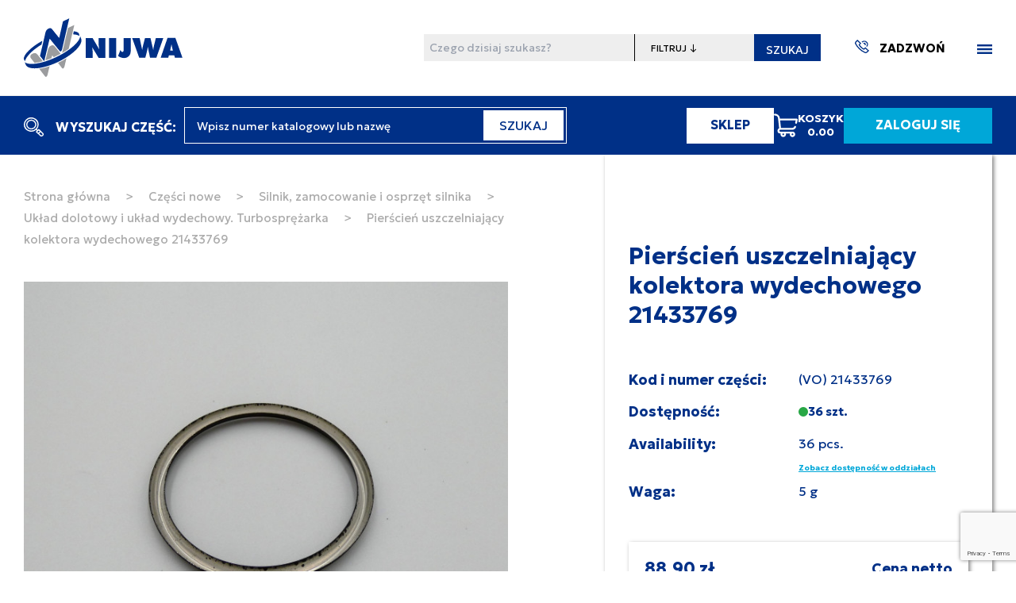

--- FILE ---
content_type: text/html; charset=UTF-8
request_url: https://nijwa.com.pl/sklep/czesci-nowe/pierscien-uszczelniajacy-14/
body_size: 19378
content:
<!doctype html>
<html lang="pl">
<head>
    <meta charset="UTF-8">
            <meta name="robots" content="max-snippet:-1,max-image-preview:large,max-video-preview:-1">
<link rel="canonical" href="https://nijwa.com.pl/sklep/czesci-nowe/pierscien-uszczelniajacy-14/">

<meta name="description" content="Zamów Teraz ❗➡️ USZCZELKA ŁĄCZENIA KOLEKTORA  - 21433769 - części do ciężarówek / taboru samochodowego | Części zamienne w niskich cenach ✅Wysoka Jakość ✅ Dostępne Online">
<title>USZCZELKA ŁĄCZENIA KOLEKTORA | Nijwa</title>
<meta name="image" content="https://nijwa.com.pl/images/front/seo.png">
<meta property="og:title" content="USZCZELKA ŁĄCZENIA KOLEKTORA | Nijwa">
<meta property="og:description" content="Zamów Teraz ❗➡️ USZCZELKA ŁĄCZENIA KOLEKTORA  - 21433769 - części do ciężarówek / taboru samochodowego | Części zamienne w niskich cenach ✅Wysoka Jakość ✅ Dostępne Online">
<meta property="og:locale" content="pl">
<meta property="og:image" content="https://nijwa.com.pl/images/front/seo.png">
<meta property="og:image:width" content="688">
<meta property="og:image:height" content="429">
<meta property="og:url" content="https://nijwa.com.pl/sklep/czesci-nowe/pierscien-uszczelniajacy-14">
<meta property="og:site_name" content="NIJWA - Samochody i ciągniki Volvo i Renault Trucks">
<meta property="og:type" content="website">
<meta name="twitter:card" content="summary">
<meta name="twitter:title" content="USZCZELKA ŁĄCZENIA KOLEKTORA | Nijwa">
<meta name="twitter:description" content="Zamów Teraz ❗➡️ USZCZELKA ŁĄCZENIA KOLEKTORA  - 21433769 - części do ciężarówek / taboru samochodowego | Części zamienne w niskich cenach ✅Wysoka Jakość ✅ Dostępne Online">
<script type="application/ld+json">{"@context":"https:\/\/schema.org","@type":"Article","mainEntityOfPage":{"@type":"WebPage","@id":"https:\/\/nijwa.com.pl\/sklep\/czesci-nowe\/pierscien-uszczelniajacy-14"},"datePublished":"2023-05-24T10:59:50+02:00","dateModified":"2026-01-14T12:14:48+01:00","headline":"USZCZELKA \u0141\u0104CZENIA KOLEKTORA | Nijwa","description":"Zam\u00f3w Teraz \u2757\u27a1\ufe0f USZCZELKA \u0141\u0104CZENIA KOLEKTORA  - 21433769 - cz\u0119\u015bci do ci\u0119\u017car\u00f3wek \/ taboru samochodowego | Cz\u0119\u015bci zamienne w niskich cenach \u2705Wysoka Jako\u015b\u0107 \u2705 Dost\u0119pne Online","image":"https:\/\/nijwa.com.pl\/images\/front\/seo.png"}</script>

        <meta name="viewport" content="width=device-width, user-scalable=no, initial-scale=1.0, maximum-scale=1.0, minimum-scale=1.0">
    <meta http-equiv="X-UA-Compatible" content="ie=edge">
    <meta name="csrf-token" content="qrpJSleKgKJOJ9jvqpyDKkCFARRUeW8gp02hmom8">
    <meta name="g_token" content="6LfjtAgpAAAAAPz5ppx52KUnAiUmIHh4ftDjzxzQ">
    <script data-cookieconsent="ignore" src="https://www.google.com/recaptcha/api.js?render=6LfjtAgpAAAAAPz5ppx52KUnAiUmIHh4ftDjzxzQ"></script>
    <link rel="apple-touch-icon" sizes="57x57" href="https://nijwa.com.pl/images/favicon/apple-icon-57x57.png">
<link rel="apple-touch-icon" sizes="60x60" href="https://nijwa.com.pl/images/favicon/apple-icon-60x60.png">
<link rel="apple-touch-icon" sizes="72x72" href="https://nijwa.com.pl/images/favicon/apple-icon-72x72.png">
<link rel="apple-touch-icon" sizes="76x76" href="https://nijwa.com.pl/images/favicon/apple-icon-76x76.png">
<link rel="apple-touch-icon" sizes="114x114" href="https://nijwa.com.pl/images/favicon/apple-icon-114x114.png">
<link rel="apple-touch-icon" sizes="120x120" href="https://nijwa.com.pl/images/favicon/apple-icon-120x120.png">
<link rel="apple-touch-icon" sizes="144x144" href="https://nijwa.com.pl/images/favicon/apple-icon-144x144.png">
<link rel="apple-touch-icon" sizes="152x152" href="https://nijwa.com.pl/images/favicon/apple-icon-152x152.png">
<link rel="apple-touch-icon" sizes="180x180" href="https://nijwa.com.pl/images/favicon/apple-icon-180x180.png">
<link rel="icon" type="image/png" sizes="192x192"  href="https://nijwa.com.pl/images/favicon/android-icon-192x192.png">
<link rel="icon" type="image/png" sizes="32x32" href="https://nijwa.com.pl/images/favicon/favicon-32x32.png">
<link rel="icon" type="image/png" sizes="96x96" href="https://nijwa.com.pl/images/favicon/favicon-96x96.png">
<link rel="icon" type="image/png" sizes="16x16" href="https://nijwa.com.pl/images/favicon/favicon-16x16.png">
<link rel="manifest" href="https://nijwa.com.pl/images/favicon/manifest.json">
<meta name="msapplication-TileColor" content="#ffffff">
<meta name="msapplication-TileImage" content="https://nijwa.com.pl/images/favicon/ms-icon-144x144.png">
<meta name="theme-color" content="#ffffff">
    <script>
        const alpacan = {
            cart:  'MnWubwcdNWyQ40G6dmjyTGzGFizGov6WHUAsor2obVZZX8PWp9VQkJeMaYzw',
            cart_items: [],
            cart_quantity: '0',
            cart_total_net: '0',
            cart_total_tax: '0',
            cart_total_gross: '0',
            display_cart_total_net: '0,00 zł',
            display_cart_total_gross: '0,00 zł',
        }
        window.alpacan = alpacan;
    </script>
    <script defer src="https://unpkg.com/@alpinejs/ui@3.14.9/dist/cdn.min.js"></script>
    <script defer src="https://unpkg.com/@alpinejs/focus@3.14.9/dist/cdn.min.js"></script>
    <script defer src="https://unpkg.com/alpinejs@3.14.9/dist/cdn.min.js"></script>

    <!-- Livewire Styles --><style >[wire\:loading][wire\:loading], [wire\:loading\.delay][wire\:loading\.delay], [wire\:loading\.inline-block][wire\:loading\.inline-block], [wire\:loading\.inline][wire\:loading\.inline], [wire\:loading\.block][wire\:loading\.block], [wire\:loading\.flex][wire\:loading\.flex], [wire\:loading\.table][wire\:loading\.table], [wire\:loading\.grid][wire\:loading\.grid], [wire\:loading\.inline-flex][wire\:loading\.inline-flex] {display: none;}[wire\:loading\.delay\.none][wire\:loading\.delay\.none], [wire\:loading\.delay\.shortest][wire\:loading\.delay\.shortest], [wire\:loading\.delay\.shorter][wire\:loading\.delay\.shorter], [wire\:loading\.delay\.short][wire\:loading\.delay\.short], [wire\:loading\.delay\.default][wire\:loading\.delay\.default], [wire\:loading\.delay\.long][wire\:loading\.delay\.long], [wire\:loading\.delay\.longer][wire\:loading\.delay\.longer], [wire\:loading\.delay\.longest][wire\:loading\.delay\.longest] {display: none;}[wire\:offline][wire\:offline] {display: none;}[wire\:dirty]:not(textarea):not(input):not(select) {display: none;}:root {--livewire-progress-bar-color: #2299dd;}[x-cloak] {display: none !important;}[wire\:cloak] {display: none !important;}dialog#livewire-error::backdrop {background-color: rgba(0, 0, 0, .6);}</style>
    <link rel="preload" as="style" href="https://nijwa.com.pl/build/assets/front-DW9otgtn.css" /><link rel="preload" as="style" href="https://nijwa.com.pl/build/assets/app-DluXsrLf.css" /><link rel="preload" as="style" href="https://nijwa.com.pl/build/assets/bootstrap-p0FOD1lk.css" /><link rel="modulepreload" href="https://nijwa.com.pl/build/assets/front-BrFtd75u.js" /><link rel="modulepreload" href="https://nijwa.com.pl/build/assets/bootstrap-xJjVYa6B.js" /><link rel="modulepreload" href="https://nijwa.com.pl/build/assets/cart-CvEb_7eb.js" /><link rel="stylesheet" href="https://nijwa.com.pl/build/assets/front-DW9otgtn.css" data-navigate-track="reload" /><link rel="stylesheet" href="https://nijwa.com.pl/build/assets/app-DluXsrLf.css" data-navigate-track="reload" /><link rel="stylesheet" href="https://nijwa.com.pl/build/assets/bootstrap-p0FOD1lk.css" data-navigate-track="reload" /><script type="module" src="https://nijwa.com.pl/build/assets/front-BrFtd75u.js" data-navigate-track="reload"></script><script type="module" src="https://nijwa.com.pl/build/assets/cart-CvEb_7eb.js" data-navigate-track="reload"></script>    <!-- Google Consent Mode -->
<script data-cookieconsent="ignore">
    window.dataLayer = window.dataLayer || [];
    function gtag() {
        dataLayer.push(arguments)
    }
    gtag("consent", "default", {
        ad_personalization: "denied",
        ad_storage: "denied",
        ad_user_data: "denied",
        analytics_storage: "denied",
        functionality_storage: "denied",
        personalization_storage: "denied",
        security_storage: "granted",
        wait_for_update: 500
    });
    gtag("set", "ads_data_redaction", true);
    gtag("set", "url_passthrough", false);
</script>
<!-- End Google Consent Mode-->
    <!-- Google Tag Manager -->
    <script data-cookieconsent="ignore">
        (function(w,d,s,l,i){w[l]=w[l]||[];w[l].push({'gtm.start':
                new Date().getTime(),event:'gtm.js'});var f=d.getElementsByTagName(s)[0],
            j=d.createElement(s),dl=l!='dataLayer'?'&l='+l:'';j.async=true;j.src=
            'https://www.googletagmanager.com/gtm.js?id='+i+dl;f.parentNode.insertBefore(j,f);
        })(window,document,'script','dataLayer','GTM-KNZ86VT');</script>
    <!-- End Google Tag Manager -->

    <!-- Cookiebot CMP-->
    <script
        id="Cookiebot"
        src="https://consent.cookiebot.com/uc.js"
        data-cbid="1c7d6fbd-ed12-4d9d-ae77-1636da59785f"
        data-blockingmode="manual"
        type="text/javascript"
        data-consentmode-defaults="disabled"
    ></script>
    <!-- End Cookiebot CMP -->

<meta name="google-site-verification" content="XdJgYsJiuz0gcHks8oV_hkwLbXx5x0nNNg12vSt_YlA" />

</head>
<body>
    <!-- Google Tag Manager (noscript) -->
<noscript>
    <iframe src="https://www.googletagmanager.com/ns.html?id=GTM-KNZ86VT" height="0" width="0" style="display:none;visibility:hidden"></iframe>
</noscript>
<!-- End Google Tag Manager (noscript) -->

    <header
    class="header"
    >
    <div class="header__wrapper container container--fluid">
        <div class="header__logo">
                        <a href="https://nijwa.com.pl" class="header__logoLink">
                <img src="https://nijwa.com.pl/images/front/logo-nijwa.svg" alt="Nijwa - Samochody i ciągniki Volvo i Renault Truck" class="header__logoItem">
            </a>
        </div>
        <div class="header__actions">
            <form
                action="https://nijwa.com.pl/szukaj"
                method="GET"
                class="header__search"
            >
                <label for="main-query" class="sr-only">Wyszukaj</label>
                <input
                    id="main-query"
                    name="query"
                    type="text"
                    size="30"
                    class="header__searchText"
                    placeholder="Czego dzisiaj szukasz?"
                    required
                >
                <label for="main-query-type" class="sr-only">Filtruj</label>
                <select id="main-query-type" name="type[]" class="header__searchSelect">
                    <option value="" disabled selected>FILTRUJ ↓</option>
                    <option value="pages">w treści strony</option>
                    <option value="products">w nowych częściach zamiennych</option>
                    <option value="parts">w używanych częściach zamiennych</option>
                    <option value="cars">w pojazdach używanych</option>
                    <option value="pages">w aktualnościach</option>
                </select>
                <button type="submit" class="header__searchBtn">SZUKAJ</button>
            </form>
            <div class="header__call">
                <a href="https://nijwa.com.pl/kontakt#section__1" class="header__callLink">
                    <span class="iconSvg header__callLinkIcon"><svg id="Warstwa_2" data-name="Warstwa 2" xmlns="http://www.w3.org/2000/svg" xmlns:xlink="http://www.w3.org/1999/xlink" width="17.441" height="17.481" viewBox="0 0 17.441 17.481">
  <defs>
    <clipPath id="clip-path">
      <rect id="Rectangle_51" data-name="Rectangle 51" width="17.441" height="17.481" fill="none"/>
    </clipPath>
  </defs>
  <g id="Warstwa_1" data-name="Warstwa 1" transform="translate(0 0)">
    <path id="Path_102" data-name="Path 102" d="M38.473,34.029a4.65,4.65,0,0,1,0,6.569l-.962-.962a3.284,3.284,0,0,0-4.645-4.645l-.962-.962A4.649,4.649,0,0,1,38.473,34.029Z" transform="translate(-23.748 -31.281)" fill="#003087"/>
    <g id="Group_20" data-name="Group 20" transform="translate(0 0)" clip-path="url(#clip-path)">
      <path id="Path_103" data-name="Path 103" d="M98.179,96.356a1.957,1.957,0,0,1,0,2.765l-.962-.962a.6.6,0,0,0-.841-.842l-.962-.962a1.957,1.957,0,0,1,2.766,0Z" transform="translate(-85.37 -91.709)" fill="#003087"/>
      <path id="Path_104" data-name="Path 104" d="M.9,2.595,3.179.32,7.921,5.053l-1.838,1.9A12.976,12.976,0,0,0,8.2,9.685a13.176,13.176,0,0,0,2.746,2.127l1.861-1.837,4.666,4.64L15.2,16.9a2.875,2.875,0,0,1-3.286.56,25.228,25.228,0,0,1-6.734-4.846A25.207,25.207,0,0,1,.336,5.88,2.854,2.854,0,0,1,.05,4.634,2.887,2.887,0,0,1,.9,2.592ZM1.56,5.287a23.855,23.855,0,0,0,4.584,6.366,23.859,23.859,0,0,0,6.366,4.584,1.513,1.513,0,0,0,1.728-.3l1.31-1.319L12.8,11.89l-1.585,1.565-.425-.189a13.173,13.173,0,0,1-3.557-2.62A12.938,12.938,0,0,1,4.629,7.1l-.184-.418L6.01,5.068,3.179,2.241,1.858,3.557a1.515,1.515,0,0,0-.3,1.729Z" transform="translate(-0.034 -0.306)" fill="#003087"/>
    </g>
  </g>
</svg>
</span>

                    <mark>ZADZWOŃ</mark>
                </a>
            </div>
            <div class="header__menu" data-menu-trigger="false">
                <span class="iconSvg header__menuIcon"><svg xmlns="http://www.w3.org/2000/svg" width="19.007" height="12.976" viewBox="0 0 19.007 12.976">
  <g id="Group_70" data-name="Group 70" transform="translate(-286.165 -25)">
    <g id="Group_53" data-name="Group 53" transform="translate(286.165 25)">
      <rect id="Rectangle_1447" data-name="Rectangle 1447" width="19.007" height="2.656" transform="translate(0)" fill="#003087"/>
      <rect id="Rectangle_1448" data-name="Rectangle 1448" width="19.007" height="2.656" transform="translate(0 5.16)" fill="#003087"/>
      <rect id="Rectangle_1449" data-name="Rectangle 1449" width="19.007" height="2.656" transform="translate(0 10.32)" fill="#003087"/>
    </g>
  </g>
</svg>
</span>

            </div>
        </div>
    </div>
</header>
<nav class="navbar" data-menu-box="false">
    <ul class="navbar__menu">
                                    <li class="navbar__menuItem ">
                <a
                    href="/kontakt/"
                    class="navbar__menuLink navbar__menuLink--drop"
                >KONTAKT</a>
                                                                    <li class="navbar__menuItem ">
                <a
                    href="/volvo-trucks/"
                    class="navbar__menuLink navbar__menuLink--drop"
                >VOLVO TRUCKS</a>
                                                                    <li class="navbar__menuItem ">
                <a
                    href="/renault-trucks/"
                    class="navbar__menuLink navbar__menuLink--drop"
                >RENAULT TRUCKS</a>
                                                                    <li class="navbar__menuItem ">
                <a
                    href="/sklep/pojazdy/"
                    class="navbar__menuLink navbar__menuLink--drop"
                >POJAZDY UŻYWANE</a>
                                                                    <li class="navbar__menuItem ">
                <a
                    href="/serwis/"
                    class="navbar__menuLink navbar__menuLink--drop"
                >SERWIS</a>
                                            <div class="navbar__menuDropdown" data-submenu-trigger="4" data-submenu-trigger-active="false">
                            <span class="iconSvg"><svg xmlns="http://www.w3.org/2000/svg" width="16" height="16" viewBox="0 0 16 16">
  <path id="Path_10" data-name="Path 10" d="M8,0,6.545,1.455l5.506,5.506H0V9.039H12.052L6.545,14.545,8,16l8-8Z" transform="translate(16) rotate(90)" fill="#003087"/>
</svg>
</span>

                        </div>
                        <ul
                            class="navbar__subMenu"
                            data-submenu="4"
                            data-submenu-active="false">
                                                            <li class="navbar__menuItem">
                                    <a href="/serwis/obsluga-okresowa-i-naprawy/" class="navbar__menuLink">OBSŁUGA OKRESOWA I NAPRAWY</a>
                                </li>
                                                            <li class="navbar__menuItem">
                                    <a href="/sklep/czesci-nowe/" class="navbar__menuLink">CZĘŚCI ZAMIENNE</a>
                                </li>
                                                            <li class="navbar__menuItem">
                                    <a href="/serwis/naprawy-powypadkowe/" class="navbar__menuLink">NAPRAWY POWYPADKOWE</a>
                                </li>
                                                            <li class="navbar__menuItem">
                                    <a href="/kontakt/" class="navbar__menuLink">UMÓW WIZYTĘ</a>
                                </li>
                                                            <li class="navbar__menuItem">
                                    <a href="/serwis/kontrakty-serwisowe/" class="navbar__menuLink">KONTRAKTY SERWISOWE</a>
                                </li>
                                                    </ul>
                    </li>
                                                                <li class="navbar__menuItem ">
                <a
                    href="/sklep/"
                    class="navbar__menuLink navbar__menuLink--drop"
                >CZĘŚCI ZAMIENNE</a>
                                            <div class="navbar__menuDropdown" data-submenu-trigger="5" data-submenu-trigger-active="false">
                            <span class="iconSvg"><svg xmlns="http://www.w3.org/2000/svg" width="16" height="16" viewBox="0 0 16 16">
  <path id="Path_10" data-name="Path 10" d="M8,0,6.545,1.455l5.506,5.506H0V9.039H12.052L6.545,14.545,8,16l8-8Z" transform="translate(16) rotate(90)" fill="#003087"/>
</svg>
</span>

                        </div>
                        <ul
                            class="navbar__subMenu"
                            data-submenu="5"
                            data-submenu-active="false">
                                                            <li class="navbar__menuItem">
                                    <a href="/sklep/czesci-nowe/" class="navbar__menuLink">CZĘŚCI NOWE</a>
                                </li>
                                                            <li class="navbar__menuItem">
                                    <a href="/sklep/czesci-uzywane/" class="navbar__menuLink">CZĘŚCI UŻYWANE</a>
                                </li>
                                                    </ul>
                    </li>
                                                                <li class="navbar__menuItem ">
                <a
                    href="/leasing/"
                    class="navbar__menuLink navbar__menuLink--drop"
                >LEASING</a>
                                                                    <li class="navbar__menuItem ">
                <a
                    href="/kariera/"
                    class="navbar__menuLink navbar__menuLink--drop"
                >KARIERA</a>
                                                                    <li class="navbar__menuItem ">
                <a
                    href="/aktualnosci/"
                    class="navbar__menuLink navbar__menuLink--drop"
                >AKTUALNOŚCI</a>
                                                                    <li class="navbar__menuItem ">
                <a
                    href="/do-pobrania/"
                    class="navbar__menuLink navbar__menuLink--drop"
                >DO POBRANIA</a>
                                                                    <li class="navbar__menuItem ">
                <a
                    href="/o-nas/"
                    class="navbar__menuLink navbar__menuLink--drop"
                >O NAS</a>
                                                                    <li class="navbar__menuDivider "></li>
                        </ul>
</nav>
<div class="headerSeparator"></div>

    <section class="shopBar">
    <div class="shopBar__wrapper container">
        <div class="shopBar__search">
            <button
                type="button"
                data-mobile-search-bar-trigger
                class="shopBar__searchMobileTrigger"
            >
                <span class="iconSvg"><svg id="search" xmlns="http://www.w3.org/2000/svg" width="24.671" height="24.671" viewBox="0 0 24.671 24.671">
  <path id="Path_177" data-name="Path 177" d="M2.7,2.7A9.232,9.232,0,0,1,18.465,9.232a9.156,9.156,0,0,1-2.212,5.994l.973.973,1.4-1.4,5.257,5.262a2.7,2.7,0,0,1-3.816,3.816L14.8,18.619l1.4-1.4-.973-.973A9.231,9.231,0,0,1,0,9.227,9.159,9.159,0,0,1,2.7,2.7ZM21.086,22.859a1.254,1.254,0,0,0,1.773-1.773L20.8,19.028,19.033,20.8ZM18.007,19.78l1.768-1.768-1.156-1.156L16.85,18.624ZM3.725,14.735a7.794,7.794,0,0,0,11.015,0,7.794,7.794,0,0,0,0-11.015,7.8,7.8,0,0,0-11.015,0,7.788,7.788,0,0,0,0,11.01Z" fill="#fff"/>
  <path id="Path_178" data-name="Path 178" d="M191.766,62.841a6.3,6.3,0,1,1-1.841,4.452A6.251,6.251,0,0,1,191.766,62.841Zm1.022,7.878a4.851,4.851,0,1,0-1.417-3.426A4.819,4.819,0,0,0,192.787,70.719Z" transform="translate(-186.981 -58.061)" fill="#fff"/>
</svg>
</span>

                <span>WYSZUKAJ</span>
            </button>
            <div class="shopBar__searchText">
                <span class="iconSvg"><svg id="search" xmlns="http://www.w3.org/2000/svg" width="24.671" height="24.671" viewBox="0 0 24.671 24.671">
  <path id="Path_177" data-name="Path 177" d="M2.7,2.7A9.232,9.232,0,0,1,18.465,9.232a9.156,9.156,0,0,1-2.212,5.994l.973.973,1.4-1.4,5.257,5.262a2.7,2.7,0,0,1-3.816,3.816L14.8,18.619l1.4-1.4-.973-.973A9.231,9.231,0,0,1,0,9.227,9.159,9.159,0,0,1,2.7,2.7ZM21.086,22.859a1.254,1.254,0,0,0,1.773-1.773L20.8,19.028,19.033,20.8ZM18.007,19.78l1.768-1.768-1.156-1.156L16.85,18.624ZM3.725,14.735a7.794,7.794,0,0,0,11.015,0,7.794,7.794,0,0,0,0-11.015,7.8,7.8,0,0,0-11.015,0,7.788,7.788,0,0,0,0,11.01Z" fill="#fff"/>
  <path id="Path_178" data-name="Path 178" d="M191.766,62.841a6.3,6.3,0,1,1-1.841,4.452A6.251,6.251,0,0,1,191.766,62.841Zm1.022,7.878a4.851,4.851,0,1,0-1.417-3.426A4.819,4.819,0,0,0,192.787,70.719Z" transform="translate(-186.981 -58.061)" fill="#fff"/>
</svg>
</span>

 WYSZUKAJ CZĘŚĆ:
            </div>
            <div class="shopBar__searchFormWrapper">
                <div class="search-section">
                    <form action="https://nijwa.com.pl/szukaj" method="GET" class="shopBar__searchForm liveSearchForm">
                        <div class="shopBar__searchFormField">
                            <label for="main-query-hidden" class="sr-only">
                                Wpisz numer katalogowy lub nazwę
                            </label>
                            <input
                                id="main-query-hidden"
                                name="query"
                                type="text"
                                autocomplete="off"
                                placeholder="Wpisz numer katalogowy lub nazwę"
                                required
                            >
                        </div>
                        <input type="hidden" name="type[]" value="products">
                        <input type="hidden" name="type[]" value="parts">
                        <button class="shopBar__searchFormFieldSubmit" type="submit">
                            SZUKAJ
                        </button>
                    </form>
                </div>
            </div>
        </div>
                    <div class="shopBar__actions">
                <a href="https://nijwa.com.pl/sklep/czesci-nowe" class="shopBar__actionsBtnShop">
                    <span>SKLEP</span>
                </a>
                <div class="shopBar__cart" data-micro-cart-trigger>
                    <div class="shopBar__actionsIcon">
                        <span class="iconSvg"><svg id="shopping-cart_1_" data-name="shopping-cart (1)" xmlns="http://www.w3.org/2000/svg" width="32.687" height="32.714" viewBox="0 0 32.687 32.714">
  <g id="Group_919" data-name="Group 919">
    <path id="Path_531" data-name="Path 531" d="M32.428,7.436a1.278,1.278,0,0,0-.992-.472H8.289l-.095-.871,0-.028A6.992,6.992,0,0,0,1.278,0a1.278,1.278,0,0,0,0,2.556A4.429,4.429,0,0,1,5.655,6.385L7.174,20.339A3.839,3.839,0,0,0,4.92,23.833c0,.011,0,.021,0,.032s0,.021,0,.032A3.838,3.838,0,0,0,8.754,27.73h.52a3.77,3.77,0,1,0,7.139,0h5.513a3.77,3.77,0,1,0,3.569-2.556H8.754A1.279,1.279,0,0,1,7.476,23.9c0-.011,0-.021,0-.032s0-.021,0-.032a1.279,1.279,0,0,1,1.278-1.278H25.068a5.852,5.852,0,0,0,5.3-3.576,1.278,1.278,0,0,0-2.34-1.027A3.341,3.341,0,0,1,25.068,20H9.708L8.568,9.52h21.3l-.625,3a1.278,1.278,0,1,0,2.5.522L32.687,8.5A2.329,2.329,0,0,0,32.428,7.436ZM25.494,27.73a1.214,1.214,0,1,1-1.214,1.214A1.215,1.215,0,0,1,25.494,27.73Zm-12.651,0a1.214,1.214,0,1,1-1.214,1.214A1.215,1.215,0,0,1,12.843,27.73Z" fill="#fff"/>
  </g>
</svg>
</span>

                    </div>
                    <div class="shopBar__actionsCart">
                        <span class="shopBar__actionsCart--label">KOSZYK<br></span>
                        <span data-cart-preview >0.00</span>
                    </div>
                </div>
                                    <a href="https://nijwa.com.pl/login" class="shopBar__actionsBtn">
                        <span>ZALOGUJ SIĘ</span>
                    </a>
                            </div>
            </div>
</section>
<section class="shopBar__mobileSearchBar section" data-mobile-search-bar="false">
    <div class="shopBar__mobileSearchBarWrapper container">
        <div class="shopBar__mobileSearchBarSearchClose" data-mobile-search-bar-close>
            <span class="iconSvg"><svg xmlns="http://www.w3.org/2000/svg" viewBox="0 0 320 512"><!--! Font Awesome Pro 6.1.1 by @fontawesome - https://fontawesome.com License - https://fontawesome.com/license (Commercial License) Copyright 2022 Fonticons, Inc. --><path d="M310.6 361.4c12.5 12.5 12.5 32.75 0 45.25C304.4 412.9 296.2 416 288 416s-16.38-3.125-22.62-9.375L160 301.3L54.63 406.6C48.38 412.9 40.19 416 32 416S15.63 412.9 9.375 406.6c-12.5-12.5-12.5-32.75 0-45.25l105.4-105.4L9.375 150.6c-12.5-12.5-12.5-32.75 0-45.25s32.75-12.5 45.25 0L160 210.8l105.4-105.4c12.5-12.5 32.75-12.5 45.25 0s12.5 32.75 0 45.25l-105.4 105.4L310.6 361.4z"/></svg></span>

        </div>
        <div class="shopBar__mobileSearchBarSearchForm">
            <div class="shopBar__searchFormWrapper">
                <div class="search-section">
                    <form action="https://nijwa.com.pl/szukaj" method="GET" class="shopBar__searchFormMobile liveSearchForm">
                        <div class="shopBar__searchFormField">
                            <label for="main-query-hidden" class="sr-only">
                                Wpisz numer katalogowy lub nazwę
                            </label>
                            <input
                                id="main-query-hidden"
                                name="query"
                                type="text"
                                placeholder="Wpisz numer katalogowy lub nazwę"
                                required
                            >
                        </div>
                        <input type="hidden" name="type[]" value="products">
                        <input type="hidden" name="type[]" value="parts">
                        <button class="shopBar__searchFormFieldSubmit" type="submit">
                            SZUKAJ
                        </button>
                    </form>
                </div>
            </div>
        </div>
    </div>
</section>
<div class="shopBarSeparator"></div>
    <div class="microCart" data-micro-cart="false">
    <div class="microCart__header">
        <div class="microCart__heading">KOSZYK</div>
        <div class="microCart__close" data-micro-cart-close>
            <span class="iconSvg"><svg xmlns="http://www.w3.org/2000/svg" viewBox="0 0 320 512"><!--! Font Awesome Pro 6.1.1 by @fontawesome - https://fontawesome.com License - https://fontawesome.com/license (Commercial License) Copyright 2022 Fonticons, Inc. --><path d="M310.6 361.4c12.5 12.5 12.5 32.75 0 45.25C304.4 412.9 296.2 416 288 416s-16.38-3.125-22.62-9.375L160 301.3L54.63 406.6C48.38 412.9 40.19 416 32 416S15.63 412.9 9.375 406.6c-12.5-12.5-12.5-32.75 0-45.25l105.4-105.4L9.375 150.6c-12.5-12.5-12.5-32.75 0-45.25s32.75-12.5 45.25 0L160 210.8l105.4-105.4c12.5-12.5 32.75-12.5 45.25 0s12.5 32.75 0 45.25l-105.4 105.4L310.6 361.4z"/></svg></span>

        </div>
    </div>
    <div class="microCart__items styled-scrollbars">
        <form method="POST" action="https://nijwa.com.pl/cart-update" id="micro-cart-update-quantity">
            <input type="hidden" name="_token" value="qrpJSleKgKJOJ9jvqpyDKkCFARRUeW8gp02hmom8" autocomplete="off">            <input type="hidden" name="operation" value="update">
            <div data-cart-content>
                <template>
                    <div class="microCart__item">
                        <div class="microCart__itemTitle"></div>
                        <div class="microCart__itemLeft">
                            <div class="microCart__itemPhoto">
                                <img src="" alt="" class="microCart__itemPhotoItem">
                            </div>
                        </div>
                        <div class="microCart__itemRight">
                            <div class="microCart__itemPriceNetto"></div>
                            <div class="microCart__itemPriceBrutto"></div>
                            <div class="microCart__itemQty">
                                <button
                                    type="button"
                                    class="microCart__itemDeleteBtn"
                                    data-cart-action-button
                                    data-product-id=""
                                    data-operation="remove"
                                >
                                    <span class="iconSvg"><svg xmlns="http://www.w3.org/2000/svg" width="11.426" height="15" viewBox="0 0 11.426 15">
  <g id="trash-can" transform="translate(-61)">
    <g id="Group_1106" data-name="Group 1106" transform="translate(61)">
      <g id="Group_1105" data-name="Group 1105" transform="translate(0)">
        <path id="Path_550" data-name="Path 550" d="M71.108,1.787h-2.2V1.318A1.32,1.32,0,0,0,67.592,0H65.834a1.32,1.32,0,0,0-1.318,1.318v.469h-2.2A1.32,1.32,0,0,0,61,3.106v.879a.439.439,0,0,0,.439.439h.474l.778,9.368A1.326,1.326,0,0,0,64.006,15H69.42a1.326,1.326,0,0,0,1.314-1.209l.778-9.367h.474a.439.439,0,0,0,.439-.439V3.106A1.32,1.32,0,0,0,71.108,1.787Zm-5.713-.469a.44.44,0,0,1,.439-.439h1.758a.44.44,0,0,1,.439.439v.469H65.395Zm4.463,12.4a.442.442,0,0,1-.438.4H64.006a.442.442,0,0,1-.438-.4L62.8,4.424H70.63ZM71.547,3.545H61.879V3.106a.44.44,0,0,1,.439-.439h8.789a.44.44,0,0,1,.439.439Z" transform="translate(-61)" fill="#9b9c9e"/>
      </g>
    </g>
    <g id="Group_1108" data-name="Group 1108" transform="translate(66.274 5.303)">
      <g id="Group_1107" data-name="Group 1107" transform="translate(0)">
        <path id="Path_551" data-name="Path 551" d="M241.439,181a.439.439,0,0,0-.439.439V188.5a.439.439,0,1,0,.879,0v-7.061A.439.439,0,0,0,241.439,181Z" transform="translate(-241 -181)" fill="#9b9c9e"/>
      </g>
    </g>
    <g id="Group_1110" data-name="Group 1110" transform="translate(68.031 5.303)">
      <g id="Group_1109" data-name="Group 1109" transform="translate(0)">
        <path id="Path_552" data-name="Path 552" d="M301.439,181a.439.439,0,0,0-.439.439V188.5a.439.439,0,1,0,.879,0v-7.061A.439.439,0,0,0,301.439,181Z" transform="translate(-301 -181)" fill="#9b9c9e"/>
      </g>
    </g>
    <g id="Group_1112" data-name="Group 1112" transform="translate(64.516 5.303)">
      <g id="Group_1111" data-name="Group 1111" transform="translate(0)">
        <path id="Path_553" data-name="Path 553" d="M181.439,181a.439.439,0,0,0-.439.439V188.5a.439.439,0,1,0,.879,0v-7.061A.439.439,0,0,0,181.439,181Z" transform="translate(-181 -181)" fill="#9b9c9e"/>
      </g>
    </g>
  </g>
</svg>
</span>

                                </button>
                                <input type="button" data-product-quantity-decrement class="microCart__itemQtyBtn microCart__itemQtyBtn--sub" value="-" title="Odejmij 1">
                                <input type="number" data-product="" step="1" min="0" max="10" value="" inputmode="numeric" title="Ilość produktu">
                                <input type="button" data-product-quantity-increment class="microCart__itemQtyBtn microCart__itemQtyBtn--add" value="+" title="Dodaj 1">
                            </div>
                        </div>
                    </div>
                </template>
            </div>
        </form>
    </div>
    <div class="microCart__summary">
        <div class="microCart__summaryLeft">KWOTA</div>
        <div class="microCart__summaryRight">
            <div class="microCart__summaryPriceNetto"><span data-cart-total-netto>0,00 zł</span>  netto</div>
            <div class="microCart__summaryPriceBrutto"><span data-cart-total-brutto>0,00 zł</span>  brutto</div>
        </div>
    </div>
    <div class="microCart__actions">
        <button
            class="microCart__actionsBtn"
            type="submit"
            form="micro-cart-update-quantity"
            data-micro-cart-calculate
        >ZAKTUALIZUJ KOSZYK</button>
        <a href="/koszyk" class="microCart__actionsBtn microCart__actionsBtn--dark">PRZEJDŹ DO KOSZYKA</a>
    </div>
</div>

    <main class="main">
        <div class="main__wrapper">
                        
            <section class="product__info">
        <div class="product__infoWrapper container">
            <div class="product__infoLeft">
                <div class="product__infoBreadcrumbs">
    <a href="https://nijwa.com.pl" class="product__infoBreadcrumbsLink">Strona główna</a>
            <span class="product__infoBreadcrumbsDivider">&gt;</span>
        <a href="https://nijwa.com.pl/sklep/czesci-nowe" class="product__infoBreadcrumbsLink">Części nowe</a>
                    <span class="product__infoBreadcrumbsDivider">&gt;</span>
            <a href="https://nijwa.com.pl/sklep/czesci-nowe/kategoria/silnik-i-uklad-paliwowy" class="product__infoBreadcrumbsLink">Silnik, zamocowanie i osprzęt silnika</a>
                    <span class="product__infoBreadcrumbsDivider">&gt;</span>
            <a href="https://nijwa.com.pl/sklep/czesci-nowe/kategoria/silnik-i-uklad-paliwowy" class="product__infoBreadcrumbsLink">Układ dolotowy i układ wydechowy. Turbosprężarka</a>
                <span class="product__infoBreadcrumbsDivider">&gt;</span>
    <span class="product__infoBreadcrumbsText">Pierścień uszczelniający kolektora wydechowego 21433769</span>
</div>
                <div class="product__infoMainPhoto">
        <a href="https://nijwa.com.pl/storage/14178/VO_21433769.JPG" class="glightbox">
            <img src="https://nijwa.com.pl/storage/14178/conversions/VO_21433769-preview.jpg" alt="Pierścień uszczelniający kolektora wydechowego 21433769" class="product__infoMainPhotoItem">
        </a>
    </div>
            </div>
            <div class="product__infoRight">
                <h1 class="product__infoName"> Pierścień uszczelniający kolektora wydechowego 21433769</h1>
        <ul class="product__infoDetails">
        <li class="product__infoDetailsItem">
            <span class="product__infoDetailsTitle">Kod i numer części:</span>
            <span class="product__infoDetailsValue">(VO) 21433769</span>
        </li>
        <li class="product__infoDetailsItem">
            <span class="product__infoDetailsTitle">Dostępność:</span>
            <span class="product__infoDetailsValue product__availability-wrapper">
                                    <span class="product__availability-state product__availability-state--in-stock"></span>
                    <span class="product__availability-value">
                        36 szt.
                    </span>
                            </span>
        </li>
        <li class="product__infoDetailsItem">
            <span class="product__infoDetailsTitle">Availability:</span>
            <span class="product__infoDetailsValue">
                                    36 pcs.<br>
                            </span>
        </li>
                    <li class="product__infoDetailsItem">
                <span class="product__infoDetailsTitle"></span>
                <a href="#product__avail" class="product__infoDetailsLink">
                    Zobacz dostępność w oddziałach
                </a>
            </li>
                            <li class="product__infoDetailsItem">
                <span class="product__infoDetailsTitle">Waga:</span>
                <span class="product__infoDetailsValue">5 g</span>
            </li>
                            </ul>
    <div class="product__infoPrices">
                                    <div class="product__infoPricesRow product__infoPricesRow--mark">
                    <div class="product__infoPrice">
                        88,90 zł
                    </div>
                    <div class="product__infoPriceText">
                        Cena netto
                    </div>
                </div>
                </div>
    <div class="product__infoBtn">
                                    <input
                    data-product="993de7ae-578d-4202-8e1e-6307e05acc79"
                    type="hidden"
                    class=""
                    id="quantity"
                    value="1"
                >
                <button
                    class="product__infoBtnItem"
                    data-cart-action-button
                    data-product-id="993de7ae-578d-4202-8e1e-6307e05acc79"
                    data-operation="add"
                >DODAJ DO KOSZYKA</button>
                        </div>
</div>
        </div>
    </section>
    <section id="product__avail" class="product__avail">
        <div class="product__availWrapper container">
                            <div class="product__availContent">
                    <div class="product__availTitle">
                        DOSTĘPNOŚĆ
                    </div>
                    <ul class="product__availRows">
                                                                                    <li class="product__availItem">
                                    <span class="product__availCity">Kutno <em></em></span>
                                    <span class="product__availQty">7 szt.</span>
                                                                            <a href="#dialog" data-modal="dialogPhone"
                                           class="product__availLink">KONTAKT</a>
                                                                    </li>
                                                                                                                <li class="product__availItem">
                                    <span class="product__availCity">Karski <em></em></span>
                                    <span class="product__availQty">4 szt.</span>
                                                                            <a href="#dialog" data-modal="dialogPhone"
                                           class="product__availLink">KONTAKT</a>
                                                                    </li>
                                                                                                                <li class="product__availItem">
                                    <span class="product__availCity">Rzgów <em></em></span>
                                    <span class="product__availQty">6 szt.</span>
                                                                            <a href="#dialog" data-modal="dialogPhone"
                                           class="product__availLink">KONTAKT</a>
                                                                    </li>
                                                                                                                <li class="product__availItem">
                                    <span class="product__availCity">Nijwa Piła <em></em></span>
                                    <span class="product__availQty">4 szt.</span>
                                                                            <a href="#dialog" data-modal="dialogPhone"
                                           class="product__availLink">KONTAKT</a>
                                                                    </li>
                                                                                                                <li class="product__availItem">
                                    <span class="product__availCity">Nowa Wieś Wielka <em></em></span>
                                    <span class="product__availQty">6 szt.</span>
                                                                            <a href="#dialog" data-modal="dialogPhone"
                                           class="product__availLink">KONTAKT</a>
                                                                    </li>
                                                                                                                <li class="product__availItem">
                                    <span class="product__availCity">Tarnowo Podgórne <em></em></span>
                                    <span class="product__availQty">9 szt.</span>
                                                                            <a href="#dialog" data-modal="dialogPhone"
                                           class="product__availLink">KONTAKT</a>
                                                                    </li>
                                                                                                                            </ul>
                </div>
                        <div class="product__availActions">
                <div class="product__availTitle">
                    Zamów produkt
                </div>
                <div class="product__availButtons">
                    <a href="#dialog" data-modal="dialogOrder"
                       class="product__availBtn">ZAMÓW PRZEZ FORMULARZ
                        <span class="iconSvg"><svg xmlns="http://www.w3.org/2000/svg" width="17.582" height="17.58" viewBox="0 0 17.582 17.58">
  <g id="Page-1" transform="translate(0.003)">
    <g id="_003---Call" data-name="003---Call" transform="translate(-0.003)">
      <path id="Shape" d="M8.277,10.342A7.1,7.1,0,0,1,6.135,6.314a.6.6,0,0,1,.173-.5L7.666,4.452a.606.606,0,0,0,.085-.75L5.589.345A.606.606,0,0,0,4.8.124L1.333,1.758a.6.6,0,0,0-.333.6A16.778,16.778,0,0,0,6.109,12.51a16.773,16.773,0,0,0,10.149,5.109.6.6,0,0,0,.6-.333l1.635-3.471a.606.606,0,0,0-.22-.784l-3.357-2.161a.606.606,0,0,0-.75.085L12.81,12.311a.6.6,0,0,1-.5.173,7.1,7.1,0,0,1-4.028-2.142Z" transform="translate(-0.997 -0.041)" fill="#fff"/>
      <path id="Shape-2" data-name="Shape" d="M33.759,16.365a.606.606,0,0,1-.606-.606,4.552,4.552,0,0,0-4.547-4.547.606.606,0,1,1,0-1.212,5.765,5.765,0,0,1,5.759,5.759A.606.606,0,0,1,33.759,16.365Z" transform="translate(-19.815 -6.969)" fill="#fff"/>
      <path id="Shape-3" data-name="Shape" d="M36.79,9.4a.606.606,0,0,1-.606-.606,7.586,7.586,0,0,0-7.578-7.578.606.606,0,1,1,0-1.212A8.8,8.8,0,0,1,37.4,8.79a.606.606,0,0,1-.606.606Z" transform="translate(-19.815)" fill="#fff"/>
    </g>
  </g>
</svg>
</span>

                    </a>
                    <a href="#dialog" data-modal="dialogPhone" class="product__availBtn">ZAMÓW PRZEZ TELEFON
                        <span class="iconSvg"><svg xmlns="http://www.w3.org/2000/svg" width="17.582" height="17.58" viewBox="0 0 17.582 17.58">
  <g id="Page-1" transform="translate(0.003)">
    <g id="_003---Call" data-name="003---Call" transform="translate(-0.003)">
      <path id="Shape" d="M8.277,10.342A7.1,7.1,0,0,1,6.135,6.314a.6.6,0,0,1,.173-.5L7.666,4.452a.606.606,0,0,0,.085-.75L5.589.345A.606.606,0,0,0,4.8.124L1.333,1.758a.6.6,0,0,0-.333.6A16.778,16.778,0,0,0,6.109,12.51a16.773,16.773,0,0,0,10.149,5.109.6.6,0,0,0,.6-.333l1.635-3.471a.606.606,0,0,0-.22-.784l-3.357-2.161a.606.606,0,0,0-.75.085L12.81,12.311a.6.6,0,0,1-.5.173,7.1,7.1,0,0,1-4.028-2.142Z" transform="translate(-0.997 -0.041)" fill="#fff"/>
      <path id="Shape-2" data-name="Shape" d="M33.759,16.365a.606.606,0,0,1-.606-.606,4.552,4.552,0,0,0-4.547-4.547.606.606,0,1,1,0-1.212,5.765,5.765,0,0,1,5.759,5.759A.606.606,0,0,1,33.759,16.365Z" transform="translate(-19.815 -6.969)" fill="#fff"/>
      <path id="Shape-3" data-name="Shape" d="M36.79,9.4a.606.606,0,0,1-.606-.606,7.586,7.586,0,0,0-7.578-7.578.606.606,0,1,1,0-1.212A8.8,8.8,0,0,1,37.4,8.79a.606.606,0,0,1-.606.606Z" transform="translate(-19.815)" fill="#fff"/>
    </g>
  </g>
</svg>
</span>

                    </a>
                    <a href="#dialog" data-modal="dialogVim"
                       class="product__availBtn">SPRAWDŹ DOPASOWANIE PO NUMERZE VIN
                        <span class="iconSvg"><svg xmlns="http://www.w3.org/2000/svg" width="16" height="16" viewBox="0 0 16 16">
  <path id="Path_10" data-name="Path 10" d="M8,0,6.545,1.455l5.506,5.506H0V9.039H12.052L6.545,14.545,8,16l8-8Z" fill="#003087"/>
</svg>
</span>

                    </a>
                </div>
            </div>
        </div>
    </section>
    <section class="product__vin">
        <div class="product__vinWrapper container">
            <a href="#dialog" data-modal="dialogVim" class="product__vinTitle">
                SPRAWDŹ DOPASOWANIE CZĘŚCI PODAJĄC NR VIN POJAZDU
            </a>
        </div>
    </section>
            <div class="newsContent__wrapper container">
            <div class="newsContent__content newsContent__content--description">
                <h2 class="product__availTitle">
                    Opis produktu
                </h2>
                Oryginalne części zamienne Volvo Trucks od NIJWA – gwarancja jakości i bezpieczeństwa dla Twojej ciężarówki. W NIJWA oferujemy szeroki asortyment nowych i oryginalnych części zamiennych do wszystkich modeli pojazdów ciężarowych Volvo dostępnych na polskim rynku. Stawiając na oryginalne komponenty Volvo, zyskujesz pewność niezawodności, trwałości i idealnego dopasowania, co jest kluczowe dla bezpieczeństwa i optymalnej pracy Twojej floty. Nasza oferta obejmuje pełne spektrum części zamiennych, w tym między innymi: elementy silnika, układu hamulcowego, zawieszenia, skrzyni biegów, układu kierowniczego, karoserii oraz wiele innych. Wszystkie oferowane przez nas części są fabrycznie nowe i pochodzą bezpośrednio od producenta Volvo, co gwarantuje ich najwyższą jakość i zgodność ze specyfikacjami technicznymi Twojego pojazdu. Zapewniamy fachowe doradztwo w doborze odpowiednich części. Jeśli nie jesteś pewien, jakiej części potrzebujesz, skontaktuj się z naszym zespołem specjalistów. Pomożemy Ci zidentyfikować właściwy komponent i odpowiemy na wszystkie Twoje pytania. Oferujemy również możliwość sprowadzenia części na specjalne zamówienie, nawet tych rzadziej spotykanych. Wybierając NIJWA, wybierasz pewność, jakość i profesjonalną obsługę. Zapraszamy do zapoznania się z naszą ofertą i zachęcamy do kontaktu w celu uzyskania szczegółowych informacji oraz złożenia zamówienia. Zadbaj o swoją flotę Volvo z oryginalnymi częściami zamiennymi od NIJWA.
            </div>
        </div>
                <dialog id="dialogVim" class="cfModal">
    <div class="cfModal__title">
        SPRAWDŹ DOPASOWANIE CZĘŚCI PODAJĄC NR VIN POJAZDU
        <div class="cfModal__closeIcon" data-close-dialog>
            <span class="iconSvg"><svg xmlns="http://www.w3.org/2000/svg" viewBox="0 0 320 512"><!--! Font Awesome Pro 6.1.1 by @fontawesome - https://fontawesome.com License - https://fontawesome.com/license (Commercial License) Copyright 2022 Fonticons, Inc. --><path d="M310.6 361.4c12.5 12.5 12.5 32.75 0 45.25C304.4 412.9 296.2 416 288 416s-16.38-3.125-22.62-9.375L160 301.3L54.63 406.6C48.38 412.9 40.19 416 32 416S15.63 412.9 9.375 406.6c-12.5-12.5-12.5-32.75 0-45.25l105.4-105.4L9.375 150.6c-12.5-12.5-12.5-32.75 0-45.25s32.75-12.5 45.25 0L160 210.8l105.4-105.4c12.5-12.5 32.75-12.5 45.25 0s12.5 32.75 0 45.25l-105.4 105.4L310.6 361.4z"/></svg></span>

        </div>
    </div>
    <div wire:snapshot="{&quot;data&quot;:{&quot;id&quot;:&quot;993de7ae-578d-4202-8e1e-6307e05acc79&quot;,&quot;type&quot;:&quot;product&quot;,&quot;product&quot;:&quot;Pier\u015bcie\u0144 uszczelniaj\u0105cy kolektora wydechowego 21433769&quot;,&quot;product_number&quot;:&quot;VO21433769&quot;,&quot;variables&quot;:[{&quot;is_modal&quot;:true,&quot;button-text&quot;:&quot;ZAM\u00d3W PRZEZ FORMULARZ&quot;},{&quot;s&quot;:&quot;arr&quot;}],&quot;name&quot;:&quot;&quot;,&quot;vin&quot;:&quot;&quot;,&quot;email&quot;:&quot;&quot;,&quot;phone&quot;:&quot;&quot;,&quot;message&quot;:&quot;Prosz\u0119 o sprawdzenie, czy cz\u0119\u015b\u0107 Pier\u015bcie\u0144 uszczelniaj\u0105cy kolektora wydechowego 21433769 pasuje do pojazdu o podanym numerze VIN. &quot;,&quot;subject&quot;:&quot;Zapytanie o dopsaowanie numeru VIN pojazdu&quot;,&quot;rodo&quot;:false,&quot;extraFields&quot;:[{&quot;cu&quot;:&quot;&quot;,&quot;valid_from&quot;:&quot;[base64]&quot;},{&quot;class&quot;:&quot;Spatie\\Honeypot\\Http\\Livewire\\Concerns\\HoneypotData&quot;,&quot;s&quot;:&quot;wrbl&quot;}]},&quot;memo&quot;:{&quot;id&quot;:&quot;oHM9RsR8L3NRr0q6CoRd&quot;,&quot;name&quot;:&quot;modal-vin-number-form&quot;,&quot;path&quot;:&quot;sklep\/czesci-nowe\/pierscien-uszczelniajacy-14&quot;,&quot;method&quot;:&quot;GET&quot;,&quot;release&quot;:&quot;a-a-a&quot;,&quot;children&quot;:[],&quot;scripts&quot;:[],&quot;assets&quot;:[],&quot;errors&quot;:[],&quot;locale&quot;:&quot;pl&quot;},&quot;checksum&quot;:&quot;c4988c0d32602e2d4bfdaa94220eb0b97cead525b7027f2eb99b5500dceacb82&quot;}" wire:effects="[]" wire:id="oHM9RsR8L3NRr0q6CoRd">
    <form
        wire:submit="saveForm"
    >
        <!--[if BLOCK]><![endif]--><!--[if ENDBLOCK]><![endif]-->        <input type="hidden" name="_token" value="qrpJSleKgKJOJ9jvqpyDKkCFARRUeW8gp02hmom8" autocomplete="off">        <!--[if BLOCK]><![endif]-->    <div id="cu_0p94zkTJoTxdq6jj_wrap"  style="display: none" aria-hidden="true">
        <input id="cu_0p94zkTJoTxdq6jj"
               name="cu_0p94zkTJoTxdq6jj"
               type="text"
               value=""
                wire:model.defer="extraFields.cu"                autocomplete="nope"
               tabindex="-1">
        <input name="valid_from"
               type="text"
               value="[base64]"
                wire:model.defer="extraFields.valid_from"                autocomplete="off"
               tabindex="-1">
    </div>
<!--[if ENDBLOCK]><![endif]-->        <div class="cfModal__wrapper">
            <div class="cfModal__holder">
                <input type="hidden" name="subject" wire:model="subject">
                <div class="cfModal__inputs">
                    <div class="contactForm__formRow" autocomplete="full-name">
    <!--[if BLOCK]><![endif]-->        <label for="name" class="form-label mb-2">
            Numer VIN pojazdu
            <!--[if BLOCK]><![endif]-->                <span class="text-red-500">*</span>
            <!--[if ENDBLOCK]><![endif]-->        </label>
    <!--[if ENDBLOCK]><![endif]-->
    <input
        type="text"
        name="vin"
        id="name"
         placeholder="1YVHP80D855M14566"                  required         class="form-control"
        wire:model.defer="vin"
    >

    <!--[if BLOCK]><![endif]--><!--[if ENDBLOCK]><![endif]--></div>
                    <div class="contactForm__formRow" autocomplete="full-name">
    <!--[if BLOCK]><![endif]-->        <label for="name" class="form-label mb-2">
            Imię i nazwisko
            <!--[if BLOCK]><![endif]-->                <span class="text-red-500">*</span>
            <!--[if ENDBLOCK]><![endif]-->        </label>
    <!--[if ENDBLOCK]><![endif]-->
    <input
        type="text"
        name="name"
        id="name"
         placeholder="Jan Kowalski"                  required         class="form-control"
        wire:model.defer="name"
    >

    <!--[if BLOCK]><![endif]--><!--[if ENDBLOCK]><![endif]--></div>
                    <div class="contactForm__formRow" autocomplete="phone">
    <!--[if BLOCK]><![endif]-->        <label for="phone" class="form-label mb-2">
            Numer telefonu
            <!--[if BLOCK]><![endif]-->                <span class="text-red-500">*</span>
            <!--[if ENDBLOCK]><![endif]-->        </label>
    <!--[if ENDBLOCK]><![endif]-->
    <input
        type="tel"
        name="phone"
        id="phone"
         placeholder="000000000"                  required         class="form-control"
        wire:model.defer="phone"
    >

    <!--[if BLOCK]><![endif]--><!--[if ENDBLOCK]><![endif]--></div>
                    <div class="contactForm__formRow" autocomplete="email">
    <!--[if BLOCK]><![endif]-->        <label for="email" class="form-label mb-2">
            Adres e-mail
            <!--[if BLOCK]><![endif]-->                <span class="text-red-500">*</span>
            <!--[if ENDBLOCK]><![endif]-->        </label>
    <!--[if ENDBLOCK]><![endif]-->
    <input
        type="email"
        name="email"
        id="email"
         placeholder="jan@kowalski.pl"                  required         class="form-control"
        wire:model.defer="email"
    >

    <!--[if BLOCK]><![endif]--><!--[if ENDBLOCK]><![endif]--></div>
                    Pierścień uszczelniający kolektora wydechowego 21433769
                    <div class="contactForm__formRow">
    <!--[if BLOCK]><![endif]-->        <label for="message" class="form-label mb-2">
            Treść wiadomości
            <!--[if BLOCK]><![endif]-->                <span class="text-red-500">*</span>
            <!--[if ENDBLOCK]><![endif]-->        </label>
    <!--[if ENDBLOCK]><![endif]-->
    <textarea
        name="message"
        id="message"
        rows="5"
         placeholder="Proszę o kontakt w celu uzyskania informacji o ofercie"          required                 class="form-control"
        wire:model.defer="message"
    ></textarea>
    <!--[if BLOCK]><![endif]--><!--[if ENDBLOCK]><![endif]--></div>
                    <div class="contactForm__formRow contactForm__formRow--checkbox">
                        <label>
                            <input type="checkbox" id="rodo" name="rodo" wire:model="rodo">
                            <span>
                                * Potwierdzam, że akceptuję treść dostępną na stronie  <a href="/ochrona-danych-osobowych/polityka-prywatnosci">Polityka prywatności.</a>
                            </span>
                        </label>
                    </div>
                </div>
            </div>
        </div>
        <div class="cfModal__actions">
            <button data-close-dialog type="button" value="dialogVim" formmethod="dialog" class="cfModal__closeBtn">Anuluj</button>
            <button type="submit" id="confirmButton" class="cfModal__submitBtn">Wyślij wiadomość</button>
        </div>
    </form>
</div>
</dialog>
    <dialog id="dialogPhone" class="cfModal">
    <div class="cfModal__title">
        Zamów przez telefon Pierścień uszczelniający kolektora wydechowego 21433769
        <div class="cfModal__closeIcon" data-close-dialog>
            <span class="iconSvg"><svg xmlns="http://www.w3.org/2000/svg" viewBox="0 0 320 512"><!--! Font Awesome Pro 6.1.1 by @fontawesome - https://fontawesome.com License - https://fontawesome.com/license (Commercial License) Copyright 2022 Fonticons, Inc. --><path d="M310.6 361.4c12.5 12.5 12.5 32.75 0 45.25C304.4 412.9 296.2 416 288 416s-16.38-3.125-22.62-9.375L160 301.3L54.63 406.6C48.38 412.9 40.19 416 32 416S15.63 412.9 9.375 406.6c-12.5-12.5-12.5-32.75 0-45.25l105.4-105.4L9.375 150.6c-12.5-12.5-12.5-32.75 0-45.25s32.75-12.5 45.25 0L160 210.8l105.4-105.4c12.5-12.5 32.75-12.5 45.25 0s12.5 32.75 0 45.25l-105.4 105.4L310.6 361.4z"/></svg></span>

        </div>
    </div>
    <div class="cfModal__wrapper">
        <div class="cfModal__holder">
            <div class="cfModal__inputs" style="flex-direction: column;">
                                    <p>Zamów przez telefon<br><br><a href="tel:+48723883165"><strong>723 883 165</strong></a></p><p><br></p>
                                <a href="mailto:sklep@nijwa.com.pl?subject=Zam%C3%B3w%20przez%20telefon%20Pier%C5%9Bcie%C5%84%20uszczelniaj%C4%85cy%20kolektora%20wydechowego%2021433769" class="cfModal__emailLink">
                    sklep@nijwa.com.pl
                </a>
            </div>
        </div>
    </div>
    <div class=" cfModal__actions">
        <button data-close-dialog
                type="button"
                value="dialogPhone"
                formmethod="dialog"
                class="cfModal__closeBtn">
            Zamknij
        </button>
    </div>
</dialog>
    <dialog id="dialogOrder" class="cfModal">
    <div class="cfModal__title">
        ZAMÓW PRZEZ FORMULARZ
        <div class="cfModal__closeIcon" data-close-dialog>
            <span class="iconSvg"><svg xmlns="http://www.w3.org/2000/svg" viewBox="0 0 320 512"><!--! Font Awesome Pro 6.1.1 by @fontawesome - https://fontawesome.com License - https://fontawesome.com/license (Commercial License) Copyright 2022 Fonticons, Inc. --><path d="M310.6 361.4c12.5 12.5 12.5 32.75 0 45.25C304.4 412.9 296.2 416 288 416s-16.38-3.125-22.62-9.375L160 301.3L54.63 406.6C48.38 412.9 40.19 416 32 416S15.63 412.9 9.375 406.6c-12.5-12.5-12.5-32.75 0-45.25l105.4-105.4L9.375 150.6c-12.5-12.5-12.5-32.75 0-45.25s32.75-12.5 45.25 0L160 210.8l105.4-105.4c12.5-12.5 32.75-12.5 45.25 0s12.5 32.75 0 45.25l-105.4 105.4L310.6 361.4z"/></svg></span>

        </div>
    </div>
    <div wire:snapshot="{&quot;data&quot;:{&quot;id&quot;:&quot;993de7ae-578d-4202-8e1e-6307e05acc79&quot;,&quot;type&quot;:&quot;product&quot;,&quot;product&quot;:&quot;Pier\u015bcie\u0144 uszczelniaj\u0105cy kolektora wydechowego 21433769&quot;,&quot;product_number&quot;:&quot;VO21433769&quot;,&quot;variables&quot;:[{&quot;is_modal&quot;:true,&quot;button-text&quot;:&quot;ZAM\u00d3W PRZEZ FORMULARZ&quot;},{&quot;s&quot;:&quot;arr&quot;}],&quot;name&quot;:&quot;&quot;,&quot;nip&quot;:&quot;&quot;,&quot;email&quot;:&quot;&quot;,&quot;phone&quot;:&quot;&quot;,&quot;message&quot;:&quot;&quot;,&quot;subject&quot;:&quot;Zam\u00f3wienie za po\u015brednictwem formularza&quot;,&quot;rodo&quot;:false,&quot;extraFields&quot;:[{&quot;cu&quot;:&quot;&quot;,&quot;valid_from&quot;:&quot;[base64]&quot;},{&quot;class&quot;:&quot;Spatie\\Honeypot\\Http\\Livewire\\Concerns\\HoneypotData&quot;,&quot;s&quot;:&quot;wrbl&quot;}]},&quot;memo&quot;:{&quot;id&quot;:&quot;8nmE280EdqxkvPpIbKOD&quot;,&quot;name&quot;:&quot;modal-phone-contact-form&quot;,&quot;path&quot;:&quot;sklep\/czesci-nowe\/pierscien-uszczelniajacy-14&quot;,&quot;method&quot;:&quot;GET&quot;,&quot;release&quot;:&quot;a-a-a&quot;,&quot;children&quot;:[],&quot;scripts&quot;:[],&quot;assets&quot;:[],&quot;errors&quot;:[],&quot;locale&quot;:&quot;pl&quot;},&quot;checksum&quot;:&quot;89558ba01701fd13de7c4209ca7fc8200617de78f233b692817aa9d549d379db&quot;}" wire:effects="[]" wire:id="8nmE280EdqxkvPpIbKOD">
    <form
        wire:submit="saveForm"
    >
        <!--[if BLOCK]><![endif]--><!--[if ENDBLOCK]><![endif]-->        <input type="hidden" name="_token" value="qrpJSleKgKJOJ9jvqpyDKkCFARRUeW8gp02hmom8" autocomplete="off">        <!--[if BLOCK]><![endif]-->    <div id="cu_ZUVyYODBOE62Oygk_wrap"  style="display: none" aria-hidden="true">
        <input id="cu_ZUVyYODBOE62Oygk"
               name="cu_ZUVyYODBOE62Oygk"
               type="text"
               value=""
                wire:model.defer="extraFields.cu"                autocomplete="nope"
               tabindex="-1">
        <input name="valid_from"
               type="text"
               value="[base64]"
                wire:model.defer="extraFields.valid_from"                autocomplete="off"
               tabindex="-1">
    </div>
<!--[if ENDBLOCK]><![endif]-->        <div class="cfModal__wrapper">
            <input type="hidden" name="subject" wire:model="subject">
            <input type="hidden" name="product" wire:model="product">
            <input type="hidden" name="product_number" wire:model="product_number">
            <input type="hidden" name="product_type" wire:model="type">
            <div class="cfModal__holder">
                <div class="cfModal__inputs">
                    <div class="cart__formRow">
                        Wypełnij i wyślij formularz (bez zobowiązania zakupu). Poczekaj na e-mail z potwierdzeniem warunków (w razie potrzeby zadzwonimy). W odpowiedzi na otrzymanego e-maila zaakceptuj warunki zamówienia i dostawy.
                    </div>
                    <div class="cart__formRow">
                        Zamawiana część: <br><br>
                        <strong>Pierścień uszczelniający kolektora wydechowego 21433769</strong>
                    </div>
                    <div class="cart__formRow">
                        Numer części: <br><br>
                        <strong>VO21433769</strong>
                    </div>
                    <div class="contactForm__formRow" autocomplete="full-name">
    <!--[if BLOCK]><![endif]-->        <label for="name" class="form-label mb-2">
            Imię i nazwisko
            <!--[if BLOCK]><![endif]-->                <span class="text-red-500">*</span>
            <!--[if ENDBLOCK]><![endif]-->        </label>
    <!--[if ENDBLOCK]><![endif]-->
    <input
        type="text"
        name="name"
        id="name"
         placeholder="Jan Kowalski"                  required         class="form-control"
        wire:model.defer="name"
    >

    <!--[if BLOCK]><![endif]--><!--[if ENDBLOCK]><![endif]--></div>
                    <div class="contactForm__formRow">
    <!--[if BLOCK]><![endif]-->        <label for="nip" class="form-label mb-2">
            NIP
            <!--[if BLOCK]><![endif]-->                <span class="text-red-500">*</span>
            <!--[if ENDBLOCK]><![endif]-->        </label>
    <!--[if ENDBLOCK]><![endif]-->
    <input
        type="text"
        name="nip"
        id="nip"
         placeholder="NIP"                  required         class="form-control"
        wire:model.defer="nip"
    >

    <!--[if BLOCK]><![endif]--><!--[if ENDBLOCK]><![endif]--></div>
                    <div class="contactForm__formRow" autocomplete="phone">
    <!--[if BLOCK]><![endif]-->        <label for="phone" class="form-label mb-2">
            Numer telefonu
            <!--[if BLOCK]><![endif]-->                <span class="text-red-500">*</span>
            <!--[if ENDBLOCK]><![endif]-->        </label>
    <!--[if ENDBLOCK]><![endif]-->
    <input
        type="tel"
        name="phone"
        id="phone"
         placeholder="000000000"                  required         class="form-control"
        wire:model.defer="phone"
    >

    <!--[if BLOCK]><![endif]--><!--[if ENDBLOCK]><![endif]--></div>
                    <div class="contactForm__formRow" autocomplete="email">
    <!--[if BLOCK]><![endif]-->        <label for="email" class="form-label mb-2">
            Adres e-mail
            <!--[if BLOCK]><![endif]-->                <span class="text-red-500">*</span>
            <!--[if ENDBLOCK]><![endif]-->        </label>
    <!--[if ENDBLOCK]><![endif]-->
    <input
        type="email"
        name="email"
        id="email"
         placeholder="jan@kowalski.pl"                  required         class="form-control"
        wire:model.defer="email"
    >

    <!--[if BLOCK]><![endif]--><!--[if ENDBLOCK]><![endif]--></div>
                    <div class="contactForm__formRow">
    <!--[if BLOCK]><![endif]-->        <label for="message" class="form-label mb-2">
            Treść wiadomości
            <!--[if BLOCK]><![endif]-->                <span class="text-red-500">*</span>
            <!--[if ENDBLOCK]><![endif]-->        </label>
    <!--[if ENDBLOCK]><![endif]-->
    <textarea
        name="message"
        id="message"
        rows="5"
         placeholder="Proszę o kontakt w celu uzyskania informacji o ofercie"          required                 class="form-control"
        wire:model.defer="message"
    ></textarea>
    <!--[if BLOCK]><![endif]--><!--[if ENDBLOCK]><![endif]--></div>
                    <div class="contactForm__formRow contactForm__formRow--checkbox">
                        <label>
                            <input type="checkbox" id="rodo" name="rodo" wire:model="rodo">
                            <span>
                                * Potwierdzam, że akceptuję treść dostępną na stronie  <a href="/ochrona-danych-osobowych/polityka-prywatnosci">Polityka prywatności.</a>
                            </span>
                        </label>
                    </div>
                </div>
            </div>
        </div>
        <div class="cfModal__actions">
            <button data-close-dialog type="button" value="dialogOrder" formmethod="dialog" class="cfModal__closeBtn">Anuluj</button>
            <button type="submit"  class="cfModal__submitBtn">Wyślij wiadomość</button>
        </div>
    </form>
</div>
</dialog>
        </div>
    </main>
    <footer class="footer">
    <div class="footer__wrapper container">
        <div class="footer__top">
            <div class="footer__logo">
                <a href="https://nijwa.com.pl">
                    <img src="https://nijwa.com.pl/images/front/logo-nijwa.svg" alt="Nijwa logo" class="footer__logoItem">
                </a>
            </div>
            <div class="footer__member">
                <img src="https://nijwa.com.pl/images/front/nijwa-member.png" alt="" class="footer__memberItem">
            </div>
            <div class="footer__socials">
                <a href="https://www.facebook.com/nijwapolska" class="footer__socialsItem">
                    <span class="iconSvg footer__socialsIcon"><svg xmlns="http://www.w3.org/2000/svg" viewBox="0 0 512 512"><!--!Font Awesome Free 6.5.1 by @fontawesome - https://fontawesome.com License - https://fontawesome.com/license/free Copyright 2024 Fonticons, Inc.--><path d="M512 256C512 114.6 397.4 0 256 0S0 114.6 0 256C0 376 82.7 476.8 194.2 504.5V334.2H141.4V256h52.8V222.3c0-87.1 39.4-127.5 125-127.5c16.2 0 44.2 3.2 55.7 6.4V172c-6-.6-16.5-1-29.6-1c-42 0-58.2 15.9-58.2 57.2V256h83.6l-14.4 78.2H287V510.1C413.8 494.8 512 386.9 512 256h0z" fill="#003087"/></svg>
</span>

                </a>
                <a href="https://www.instagram.com/nijwa_pl/" class="footer__socialsItem">
                    <span class="iconSvg footer__socialsIcon"><svg xmlns="http://www.w3.org/2000/svg" viewBox="0 0 448 512"><!--!Font Awesome Free 6.5.1 by @fontawesome - https://fontawesome.com License - https://fontawesome.com/license/free Copyright 2024 Fonticons, Inc.--><path d="M224.1 141c-63.6 0-114.9 51.3-114.9 114.9s51.3 114.9 114.9 114.9S339 319.5 339 255.9 287.7 141 224.1 141zm0 189.6c-41.1 0-74.7-33.5-74.7-74.7s33.5-74.7 74.7-74.7 74.7 33.5 74.7 74.7-33.6 74.7-74.7 74.7zm146.4-194.3c0 14.9-12 26.8-26.8 26.8-14.9 0-26.8-12-26.8-26.8s12-26.8 26.8-26.8 26.8 12 26.8 26.8zm76.1 27.2c-1.7-35.9-9.9-67.7-36.2-93.9-26.2-26.2-58-34.4-93.9-36.2-37-2.1-147.9-2.1-184.9 0-35.8 1.7-67.6 9.9-93.9 36.1s-34.4 58-36.2 93.9c-2.1 37-2.1 147.9 0 184.9 1.7 35.9 9.9 67.7 36.2 93.9s58 34.4 93.9 36.2c37 2.1 147.9 2.1 184.9 0 35.9-1.7 67.7-9.9 93.9-36.2 26.2-26.2 34.4-58 36.2-93.9 2.1-37 2.1-147.8 0-184.8zM398.8 388c-7.8 19.6-22.9 34.7-42.6 42.6-29.5 11.7-99.5 9-132.1 9s-102.7 2.6-132.1-9c-19.6-7.8-34.7-22.9-42.6-42.6-11.7-29.5-9-99.5-9-132.1s-2.6-102.7 9-132.1c7.8-19.6 22.9-34.7 42.6-42.6 29.5-11.7 99.5-9 132.1-9s102.7-2.6 132.1 9c19.6 7.8 34.7 22.9 42.6 42.6 11.7 29.5 9 99.5 9 132.1s2.7 102.7-9 132.1z" fill="#003087"/></svg>
</span>

                </a>
                <a href="https://www.linkedin.com/company/nijwa-pl/" class="footer__socialsItem">
                    <span class="iconSvg footer__socialsIcon"><svg xmlns="http://www.w3.org/2000/svg" viewBox="0 0 448 512"><!--!Font Awesome Free 6.5.1 by @fontawesome - https://fontawesome.com License - https://fontawesome.com/license/free Copyright 2024 Fonticons, Inc.--><path d="M416 32H31.9C14.3 32 0 46.5 0 64.3v383.4C0 465.5 14.3 480 31.9 480H416c17.6 0 32-14.5 32-32.3V64.3c0-17.8-14.4-32.3-32-32.3zM135.4 416H69V202.2h66.5V416zm-33.2-243c-21.3 0-38.5-17.3-38.5-38.5S80.9 96 102.2 96c21.2 0 38.5 17.3 38.5 38.5 0 21.3-17.2 38.5-38.5 38.5zm282.1 243h-66.4V312c0-24.8-.5-56.7-34.5-56.7-34.6 0-39.9 27-39.9 54.9V416h-66.4V202.2h63.7v29.2h.9c8.9-16.8 30.6-34.5 62.9-34.5 67.2 0 79.7 44.3 79.7 101.9V416z" fill="#003087"/></svg>
</span>

                </a>
                <a href="https://www.youtube.com/@NijwaPL" class="footer__socialsItem">
                    <span class="iconSvg footer__socialsIcon"><svg xmlns="http://www.w3.org/2000/svg" viewBox="0 0 576 512"><!--!Font Awesome Free 6.5.1 by @fontawesome - https://fontawesome.com License - https://fontawesome.com/license/free Copyright 2024 Fonticons, Inc.--><path d="M549.7 124.1c-6.3-23.7-24.8-42.3-48.3-48.6C458.8 64 288 64 288 64S117.2 64 74.6 75.5c-23.5 6.3-42 24.9-48.3 48.6-11.4 42.9-11.4 132.3-11.4 132.3s0 89.4 11.4 132.3c6.3 23.7 24.8 41.5 48.3 47.8C117.2 448 288 448 288 448s170.8 0 213.4-11.5c23.5-6.3 42-24.2 48.3-47.8 11.4-42.9 11.4-132.3 11.4-132.3s0-89.4-11.4-132.3zm-317.5 213.5V175.2l142.7 81.2-142.7 81.2z" fill="#003087"/></svg>
</span>

                </a>
            </div>
        </div>
        <div class="footer__columns">
            <div class="footer__menu">
            <ul class="footer__menuList">
                                                            <li class="footer__menuItem">
                            <a href="/volvo-trucks/" class="footer__menuLink footer__menuLink--title">VOLVO TRUCKS</a>
                        </li>
                                                                                <li class="footer__menuItem">
                            <a href="/renault-trucks/" class="footer__menuLink footer__menuLink--title">RENAULT TRUCKS I MASTER</a>
                        </li>
                                                                                <li class="footer__menuItem">
                            <span class="footer__menuTitle">SERWIS</span>
                            <ul class="footer__submenu">
                                                                    <li class="footer__submenuItem">
                                        <a href="/serwis/naprawy-powypadkowe/" class="footer__submenuLink">Naprawy</a>
                                    </li>
                                                                    <li class="footer__submenuItem">
                                        <a href="/serwis/" class="footer__submenuLink">Informacje</a>
                                    </li>
                                                                    <li class="footer__submenuItem">
                                        <a href="/serwis/obsluga-okresowa-i-naprawy/" class="footer__submenuLink">Obsługa serwisowa</a>
                                    </li>
                                                                    <li class="footer__submenuItem">
                                        <a href="/sklep/czesci-nowe/" class="footer__submenuLink">Sprzedaż części</a>
                                    </li>
                                                                    <li class="footer__submenuItem">
                                        <a href="/serwis/kontrakty-serwisowe/" class="footer__submenuLink">Kontrakty serwisowe</a>
                                    </li>
                                                            </ul>
                        </li>
                                                </ul>
        </div>
            <div class="footer__menu">
            <ul class="footer__menuList">
                                                            <li class="footer__menuItem">
                            <a href="/sklep/pojazdy/" class="footer__menuLink footer__menuLink--title">SAMOCHODY UŻYWANE</a>
                        </li>
                                                                                <li class="footer__menuItem">
                            <span class="footer__menuTitle">LEASING</span>
                            <ul class="footer__submenu">
                                                                    <li class="footer__submenuItem">
                                        <a href="/leasing/" class="footer__submenuLink">Informacje</a>
                                    </li>
                                                                    <li class="footer__submenuItem">
                                        <a href="/leasing/kontrakt-serwisowy/" class="footer__submenuLink">Kontrakt serwisowy</a>
                                    </li>
                                                                    <li class="footer__submenuItem">
                                        <a href="/leasing/leasing-operacyjny/" class="footer__submenuLink">Leasing operacyjny</a>
                                    </li>
                                                                    <li class="footer__submenuItem">
                                        <a href="/leasing/monitoring-gps/" class="footer__submenuLink">Monitoring GPS</a>
                                    </li>
                                                                    <li class="footer__submenuItem">
                                        <a href="/leasing/kontrakt-przegladowy/" class="footer__submenuLink">Kontrakt przeglądowy</a>
                                    </li>
                                                            </ul>
                        </li>
                                                                                <li class="footer__menuItem">
                            <a href="/sklep/czesci-uzywane/" class="footer__menuLink footer__menuLink--title">CZĘŚCI UŻYWANE</a>
                        </li>
                                                </ul>
        </div>
            <div class="footer__menu">
            <ul class="footer__menuList">
                                                            <li class="footer__menuItem">
                            <a href="/o-nas/jak-pracujemy/" class="footer__menuLink footer__menuLink--title">JAK PRACUJEMY?</a>
                        </li>
                                                                                <li class="footer__menuItem">
                            <span class="footer__menuTitle">O NAS</span>
                            <ul class="footer__submenu">
                                                                    <li class="footer__submenuItem">
                                        <a href="/o-nas/" class="footer__submenuLink">Nasza grupa</a>
                                    </li>
                                                                    <li class="footer__submenuItem">
                                        <a href="/o-nas/historia/" class="footer__submenuLink">Historia</a>
                                    </li>
                                                                    <li class="footer__submenuItem">
                                        <a href="/o-nas/struktura-organizacji/" class="footer__submenuLink">Struktura organizacji</a>
                                    </li>
                                                            </ul>
                        </li>
                                                                                <li class="footer__menuItem">
                            <a href="/aktualnosci/" class="footer__menuLink footer__menuLink--title">AKTUALNOŚCI</a>
                        </li>
                                                                                <li class="footer__menuItem">
                            <a href="/kariera/" class="footer__menuLink footer__menuLink--title">KARIERA</a>
                        </li>
                                                                                <li class="footer__menuItem">
                            <a href="/kontakt/" class="footer__menuLink footer__menuLink--title">KONTAKT</a>
                        </li>
                                                </ul>
        </div>
            <div class="footer__menu">
            <ul class="footer__menuList">
                                                            <li class="footer__menuItem">
                            <a href="/do-pobrania/" class="footer__menuLink footer__menuLink--title">DO POBRANIA</a>
                        </li>
                                                                                <li class="footer__menuItem">
                            <a href="/regulamin-sklepu-internetowego/" class="footer__menuLink footer__menuLink--title">Regulamin sklepu internetowego</a>
                        </li>
                                                                                <li class="footer__menuItem">
                            <a href="/ochrona-sygnalistow/" class="footer__menuLink footer__menuLink--title">Ochrona sygnalistów</a>
                        </li>
                                                                                <li class="footer__menuItem">
                            <span class="footer__menuTitle">OCHRONA DANYCH OSOBOWYCH</span>
                            <ul class="footer__submenu">
                                                                    <li class="footer__submenuItem">
                                        <a href="mailto:iod@nijwa.com.pl" class="footer__submenuLink">Oficer Bezpieczeństwa Danych Osobowych w Grupie Nijhof-Wassink - Michalina Rochna-Król, kontakt: iod@nijwa.com.pl</a>
                                    </li>
                                                                    <li class="footer__submenuItem">
                                        <a href="/ochrona-danych-osobowych/" class="footer__submenuLink">Informacja o przetwarzaniu danych osobowych</a>
                                    </li>
                                                                    <li class="footer__submenuItem">
                                        <a href="/ochrona-danych-osobowych/polityka-prywatnosci/" class="footer__submenuLink">Polityka prywatności/cookies</a>
                                    </li>
                                                                    <li class="footer__submenuItem">
                                        <a href="/ochrona-danych-osobowych/regulamin-powierzania-przetwarzania-danych-osobowych/" class="footer__submenuLink">Regulamin powierzania przetwarzania danych osobowych</a>
                                    </li>
                                                            </ul>
                        </li>
                                                </ul>
        </div>
    </div>
        <div class="footer__legal">
            <div class="footer__legalText">
                <p>Administratorem serwisu i sklepu internetowego jest NIJWA Sp. z o.o. z główną siedzibą przy ulicy Holenderskiej 3, 99-300 Kutno.</p>
                <p>Spółka została wpisana do rejestru przedsiębiorców w dniu 17-03-2004 r. pod numerem KRS: 0000198877, REGON: 004736206, NIP: 7750001935.</p>
                <p>Organ prowadzący rejestr: SĄD REJONOWY DLA ŁODZI ŚRÓDMIEŚCIA W ŁODZI, XX WYDZIAŁ GOSPODARCZY KRAJOWEGO REJESTRU SĄDOWEGO.</p>
                <p>Kapitał Zakładowy: 17.261.975,00 zł.</p>
                <p>Operatorem płatności jest serwis imoje, a realizatorem spedycji firma kurierska DPD.</p>
                <p>Koszt przesyłki kurierskiej wynosi od 29,00 do 10 000,00 PLN.</p>
            </div>
            <div class="footer__legalLogos">
                <img src="https://nijwa.com.pl/images/front/imoje-logo.png" alt="Logo imoje" class="footer__legalLogosItem">
                <img src="https://nijwa.com.pl/images/front/dpd.png" alt="Logo DPD" class="footer__legalLogosItem">
                <img src="https://nijwa.com.pl/images/front/mastercard-logo.png" alt="Logo Mastercard" class="footer__legalLogosItem">
                <img src="https://nijwa.com.pl/images/front/visa-logo.png" alt="Logo VISA" class="footer__legalLogosItem">
            </div>
        </div>
    </div>
</footer>
<dialog id="dialogPhoneProducts" class="cfModal">
    <div class="cfModal__title">
        Zamów przez telefon
        <div class="cfModal__closeIcon" data-close-dialog>
            <span class="iconSvg"><svg xmlns="http://www.w3.org/2000/svg" viewBox="0 0 320 512"><!--! Font Awesome Pro 6.1.1 by @fontawesome - https://fontawesome.com License - https://fontawesome.com/license (Commercial License) Copyright 2022 Fonticons, Inc. --><path d="M310.6 361.4c12.5 12.5 12.5 32.75 0 45.25C304.4 412.9 296.2 416 288 416s-16.38-3.125-22.62-9.375L160 301.3L54.63 406.6C48.38 412.9 40.19 416 32 416S15.63 412.9 9.375 406.6c-12.5-12.5-12.5-32.75 0-45.25l105.4-105.4L9.375 150.6c-12.5-12.5-12.5-32.75 0-45.25s32.75-12.5 45.25 0L160 210.8l105.4-105.4c12.5-12.5 32.75-12.5 45.25 0s12.5 32.75 0 45.25l-105.4 105.4L310.6 361.4z"/></svg></span>

        </div>
    </div>
    <div class="cfModal__wrapper">
        <div class="cfModal__holder">
            <div class="cfModal__inputs" style="flex-direction: column;">
                <p>Zamów przez telefon<br><br><a href="tel:+48723883165"><strong>723 883 165</strong></a></p><p><br></p>
                <a href="mailto:sklep@nijwa.com.pl?subject=Zam%C3%B3w%20przez%20telefon%20" class="cfModal__emailLink">
                    sklep@nijwa.com.pl
                </a>
            </div>
        </div>
    </div>
    <div class="cfModal__actions">
        <button data-close-dialog
                type="button"
                value="dialogPhoneProducts"
                formmethod="dialog"
                class="cfModal__closeBtn">
            Zamknij
        </button>
    </div>
</dialog>
<dialog id="dialogPhoneParts" class="cfModal">
    <div class="cfModal__title">
        Zamów przez telefon
        <div class="cfModal__closeIcon" data-close-dialog>
            <span class="iconSvg"><svg xmlns="http://www.w3.org/2000/svg" viewBox="0 0 320 512"><!--! Font Awesome Pro 6.1.1 by @fontawesome - https://fontawesome.com License - https://fontawesome.com/license (Commercial License) Copyright 2022 Fonticons, Inc. --><path d="M310.6 361.4c12.5 12.5 12.5 32.75 0 45.25C304.4 412.9 296.2 416 288 416s-16.38-3.125-22.62-9.375L160 301.3L54.63 406.6C48.38 412.9 40.19 416 32 416S15.63 412.9 9.375 406.6c-12.5-12.5-12.5-32.75 0-45.25l105.4-105.4L9.375 150.6c-12.5-12.5-12.5-32.75 0-45.25s32.75-12.5 45.25 0L160 210.8l105.4-105.4c12.5-12.5 32.75-12.5 45.25 0s12.5 32.75 0 45.25l-105.4 105.4L310.6 361.4z"/></svg></span>

        </div>
    </div>
    <div class="cfModal__wrapper">
        <div class="cfModal__holder">
            <div class="cfModal__inputs" style="flex-direction: column;">
                <p>CENTRUM CZĘŚCI UŻYWANYCH</p><p><br></p><p><a href="tel:+48609150031"><strong>+48 609 150 031</strong></a><strong>&nbsp; - Robert</strong></p><p><br></p><p><a href="tel:+48661310270"><strong>+48 661 310 270</strong></a><strong>&nbsp; - Marek</strong></p><p><br></p><p><a href="tel:+48723983821"><strong>+48 723 983 821</strong></a><strong>&nbsp; - Darek</strong></p><p><br></p><p><a href="tel:+48243570129"><strong>+48 (24) 3570129</strong></a></p><p><br></p><p><a href="tel:+48243570128"><strong>+48 (24) 3570128</strong></a></p><p><br></p>
                <a href="mailto:sklep@nijwa.com.pl?subject=Zam%C3%B3w%20przez%20telefon%20" class="cfModal__emailLink">
                    sklep@nijwa.com.pl
                </a>
            </div>
        </div>
    </div>
    <div class="cfModal__actions">
        <button data-close-dialog
                type="button"
                value="dialogPhoneParts"
                formmethod="dialog"
                class="cfModal__closeBtn">
            Zamknij
        </button>
    </div>
</dialog>
<div id="subscribeNewsletter" class="footerNewsletter">
    <div class="footerNewsletter__wrapper container">
        <div class="footerNewsletter__heading">
            Zapisz się do newslettera
        </div>
        <form
            action="https://nijwa.com.pl/signup-newsletter"
            class="footerNewsletter__form"
            method="POST"
        >
            <input type="hidden" name="_token" value="qrpJSleKgKJOJ9jvqpyDKkCFARRUeW8gp02hmom8" autocomplete="off">            <div class="footerNewsletter__formField">
                <div class="footerNewsletter__formInput">
                    <label for="email" class="sr-only">Adres email</label>
                    <input
                        type="email"
                        id="email"
                        size="30"
                        placeholder="adres e-mail *"
                        name="email"
                        value=""
                        required
                    >
                </div>
            </div>
            <div class="footerNewsletter__formField">
                <div class="footerNewsletter__formLabel">WYBÓR TEMATU</div>
                <div class="footerNewsletter__formInput footerNewsletter__formInput--radio">
                                            <label for="parts_new">
                            <input
                                type="checkbox"
                                name="properties[]"
                                id="parts_new"
                                value="parts_new"
                            />
                            <span>Części nowe</span>
                        </label>
                                            <label for="parts_used">
                            <input
                                type="checkbox"
                                name="properties[]"
                                id="parts_used"
                                value="parts_used"
                            />
                            <span>Części używane</span>
                        </label>
                                            <label for="cars_new_volvo">
                            <input
                                type="checkbox"
                                name="properties[]"
                                id="cars_new_volvo"
                                value="cars_new_volvo"
                            />
                            <span>Pojazdy nowe Volvo</span>
                        </label>
                                            <label for="cars_new_renault">
                            <input
                                type="checkbox"
                                name="properties[]"
                                id="cars_new_renault"
                                value="cars_new_renault"
                            />
                            <span>Pojazdy nowe Renault</span>
                        </label>
                                            <label for="cars_used">
                            <input
                                type="checkbox"
                                name="properties[]"
                                id="cars_used"
                                value="cars_used"
                            />
                            <span>Pojazdy używane</span>
                        </label>
                                            <label for="leasing">
                            <input
                                type="checkbox"
                                name="properties[]"
                                id="leasing"
                                value="leasing"
                            />
                            <span>Leasing</span>
                        </label>
                                            <label for="service">
                            <input
                                type="checkbox"
                                name="properties[]"
                                id="service"
                                value="service"
                            />
                            <span>Strefa klienta</span>
                        </label>
                                    </div>
            </div>
            <div class="footerNewsletter__formField">
                <div class="footerNewsletter__formInput footerNewsletter__formInput--checkbox footerNewsletter__rodo">
                    <input type="checkbox" id="scales" name="scales" required> <label for="scales">* Wyrazam zgodę na otrzymywanie informacji handlowej w postaci bezpłatnego newslettera od wybranych spółek z GRUPY NIJWA na podany przeze mnie adres mailowy</label>
                </div>
                <div class="footerNewsletter__rodo">
                    <p>
                        Administratorem Twoich danych osobowych jest wybrana spółka z GRUPY NIJWA, w zależności od preferencji użytkownika. Dowiedz się więcej o przetwarzaniu Twoich danych osobowych klikając w <a target="_blank" href="https://nijwa.com.pl/ochrona-danych-osobowych/klauzula-informacyjna-zapis-na-newsletter/"> ten link</a>
                    </p>
                </div>
            </div>
            <div class="footerNewsletter__formField">
                <input type="submit" value="ZAPISZ SIĘ">
            </div>
        </form>
    </div>
</div>
<dialog id="contactDialog" class="cfModal">
    <div class="cfModal__title">
        Formularz kontaktowy
        <div class="cfModal__closeIcon" data-close-dialog>
            <span class="iconSvg"><svg xmlns="http://www.w3.org/2000/svg" viewBox="0 0 320 512"><!--! Font Awesome Pro 6.1.1 by @fontawesome - https://fontawesome.com License - https://fontawesome.com/license (Commercial License) Copyright 2022 Fonticons, Inc. --><path d="M310.6 361.4c12.5 12.5 12.5 32.75 0 45.25C304.4 412.9 296.2 416 288 416s-16.38-3.125-22.62-9.375L160 301.3L54.63 406.6C48.38 412.9 40.19 416 32 416S15.63 412.9 9.375 406.6c-12.5-12.5-12.5-32.75 0-45.25l105.4-105.4L9.375 150.6c-12.5-12.5-12.5-32.75 0-45.25s32.75-12.5 45.25 0L160 210.8l105.4-105.4c12.5-12.5 32.75-12.5 45.25 0s12.5 32.75 0 45.25l-105.4 105.4L310.6 361.4z"/></svg></span>

        </div>
    </div>
    <div class="py-8">
        <div wire:snapshot="{&quot;data&quot;:{&quot;variables&quot;:[{&quot;is_modal&quot;:true},{&quot;s&quot;:&quot;arr&quot;}],&quot;name&quot;:&quot;&quot;,&quot;email&quot;:&quot;&quot;,&quot;phone&quot;:&quot;&quot;,&quot;message&quot;:&quot;&quot;,&quot;facility&quot;:&quot;&quot;,&quot;subject&quot;:&quot;&quot;,&quot;rodo&quot;:false,&quot;extraFields&quot;:[{&quot;cu&quot;:&quot;&quot;,&quot;valid_from&quot;:&quot;[base64]&quot;},{&quot;class&quot;:&quot;Spatie\\Honeypot\\Http\\Livewire\\Concerns\\HoneypotData&quot;,&quot;s&quot;:&quot;wrbl&quot;}],&quot;subjects&quot;:[{&quot;Serwis&quot;:&quot;Serwis&quot;,&quot;Zakup cz\u0119\u015bci nowych&quot;:&quot;Zakup cz\u0119\u015bci nowych&quot;,&quot;Zakup cz\u0119\u015bci u\u017cywanych&quot;:&quot;Zakup cz\u0119\u015bci u\u017cywanych&quot;,&quot;Zakup Volvo Trucks&quot;:&quot;Zakup Volvo Trucks&quot;,&quot;Zakup Renault Trucks&quot;:&quot;Zakup Renault Trucks&quot;,&quot;Leasing z ubezpieczeniem&quot;:&quot;Leasing z ubezpieczeniem&quot;,&quot;Zakup lub sprzeda\u017c pojazdu u\u017cywanego&quot;:&quot;Zakup lub sprzeda\u017c pojazdu u\u017cywanego&quot;,&quot;Inne&quot;:&quot;Inne&quot;},{&quot;s&quot;:&quot;arr&quot;}]},&quot;memo&quot;:{&quot;id&quot;:&quot;e2Lms3xhOP2XoCD1WEKW&quot;,&quot;name&quot;:&quot;contact-form-main&quot;,&quot;path&quot;:&quot;sklep\/czesci-nowe\/pierscien-uszczelniajacy-14&quot;,&quot;method&quot;:&quot;GET&quot;,&quot;release&quot;:&quot;a-a-a&quot;,&quot;children&quot;:[],&quot;scripts&quot;:[],&quot;assets&quot;:[],&quot;errors&quot;:[],&quot;locale&quot;:&quot;pl&quot;},&quot;checksum&quot;:&quot;d8262d8c3e5e34b2d402cc593e3953507f2421cf072ecbe4187cc19959f7b599&quot;}" wire:effects="[]" wire:id="e2Lms3xhOP2XoCD1WEKW">
    <form
        class="contactForm__form"
        wire:submit="saveForm"
    >
        <!--[if BLOCK]><![endif]--><!--[if ENDBLOCK]><![endif]-->        <input type="hidden" name="_token" value="qrpJSleKgKJOJ9jvqpyDKkCFARRUeW8gp02hmom8" autocomplete="off">        <!--[if BLOCK]><![endif]-->    <div id="cu_DelOk9hvRjWCIc6i_wrap"  style="display: none" aria-hidden="true">
        <input id="cu_DelOk9hvRjWCIc6i"
               name="cu_DelOk9hvRjWCIc6i"
               type="text"
               value=""
                wire:model.defer="extraFields.cu"                autocomplete="nope"
               tabindex="-1">
        <input name="valid_from"
               type="text"
               value="[base64]"
                wire:model.defer="extraFields.valid_from"                autocomplete="off"
               tabindex="-1">
    </div>
<!--[if ENDBLOCK]><![endif]-->        <div class="contactForm__formRow" autocomplete="full-name">
    <!--[if BLOCK]><![endif]-->        <label for="name" class="form-label mb-2">
            Imię i nazwisko
            <!--[if BLOCK]><![endif]-->                <span class="text-red-500">*</span>
            <!--[if ENDBLOCK]><![endif]-->        </label>
    <!--[if ENDBLOCK]><![endif]-->
    <input
        type="text"
        name="name"
        id="name"
         placeholder="Jan Kowalski"                  required         class="form-control"
        wire:model.defer="name"
    >

    <!--[if BLOCK]><![endif]--><!--[if ENDBLOCK]><![endif]--></div>
        <div class="contactForm__formRow" autocomplete="phone">
    <!--[if BLOCK]><![endif]-->        <label for="phone" class="form-label mb-2">
            Numer telefonu
            <!--[if BLOCK]><![endif]-->                <span class="text-red-500">*</span>
            <!--[if ENDBLOCK]><![endif]-->        </label>
    <!--[if ENDBLOCK]><![endif]-->
    <input
        type="tel"
        name="phone"
        id="phone"
         placeholder="000000000"                  required         class="form-control"
        wire:model.defer="phone"
    >

    <!--[if BLOCK]><![endif]--><!--[if ENDBLOCK]><![endif]--></div>
        <div class="contactForm__formRow" autocomplete="email">
    <!--[if BLOCK]><![endif]-->        <label for="email" class="form-label mb-2">
            Adres e-mail
            <!--[if BLOCK]><![endif]-->                <span class="text-red-500">*</span>
            <!--[if ENDBLOCK]><![endif]-->        </label>
    <!--[if ENDBLOCK]><![endif]-->
    <input
        type="email"
        name="email"
        id="email"
         placeholder="jan@kowalski.pl"                  required         class="form-control"
        wire:model.defer="email"
    >

    <!--[if BLOCK]><![endif]--><!--[if ENDBLOCK]><![endif]--></div>
        <div class="contactForm__formRow">
    <!--[if BLOCK]><![endif]-->        <label for="subject" class="form-label mb-2">
            Wybierz temat wiadomości
            <!--[if BLOCK]><![endif]-->                <span class="text-red-500">*</span>
            <!--[if ENDBLOCK]><![endif]-->        </label>
    <!--[if ENDBLOCK]><![endif]-->
    <select
        name="subject"
        id="subject"
         required         class="form-control"
        wire:model.defer="subject"
    >
        <!--[if BLOCK]><![endif]-->            <option value="">Wybierz temat wiadomości</option>
        <!--[if ENDBLOCK]><![endif]-->
        <!--[if BLOCK]><![endif]-->            <option value="Serwis" >
                Serwis
            </option>
                    <option value="Zakup części nowych" >
                Zakup części nowych
            </option>
                    <option value="Zakup części używanych" >
                Zakup części używanych
            </option>
                    <option value="Zakup Volvo Trucks" >
                Zakup Volvo Trucks
            </option>
                    <option value="Zakup Renault Trucks" >
                Zakup Renault Trucks
            </option>
                    <option value="Leasing z ubezpieczeniem" >
                Leasing z ubezpieczeniem
            </option>
                    <option value="Zakup lub sprzedaż pojazdu używanego" >
                Zakup lub sprzedaż pojazdu używanego
            </option>
                    <option value="Inne" >
                Inne
            </option>
        <!--[if ENDBLOCK]><![endif]-->    </select>
    <span class="contactForm__inputIcon">↓</span>
    <!--[if BLOCK]><![endif]--><!--[if ENDBLOCK]><![endif]--></div>
        <div class="contactForm__formRow">
    <!--[if BLOCK]><![endif]-->        <label for="facility" class="form-label mb-2">
            Wybierz oddział
            <!--[if BLOCK]><![endif]-->                <span class="text-red-500">*</span>
            <!--[if ENDBLOCK]><![endif]-->        </label>
    <!--[if ENDBLOCK]><![endif]-->
    <select
        name="facility"
        id="facility"
         required         class="form-control"
        wire:model.defer="facility"
    >
        <!--[if BLOCK]><![endif]-->            <option value="">Wybierz oddział</option>
        <!--[if ENDBLOCK]><![endif]-->
        <!--[if BLOCK]><![endif]-->            <option value="NIJWA Karski / Karski" >
                Karski
            </option>
                    <option value="NIJWA Kutno / Kutno" >
                Kutno
            </option>
                    <option value="NIJWA Piła / Nijwa Piła" >
                Nijwa Piła
            </option>
                    <option value="NIJWA Nowa Wieś Wielka / Nowa Wieś Wielka" >
                Nowa Wieś Wielka
            </option>
                    <option value="NIJWA Rzgów / Rzgów" >
                Rzgów
            </option>
                    <option value="NIJWA Tarnowo Podgórne / Tarnowo Podgórne" >
                Tarnowo Podgórne
            </option>
                    <option value="ZAMÓWIENIA SPECJALNE / ZAMÓWIENIA SPECJALNE" >
                ZAMÓWIENIA SPECJALNE
            </option>
        <!--[if ENDBLOCK]><![endif]-->    </select>
    <span class="contactForm__inputIcon">↓</span>
    <!--[if BLOCK]><![endif]--><!--[if ENDBLOCK]><![endif]--></div>
        <div class="contactForm__formRow">
    <!--[if BLOCK]><![endif]-->        <label for="message" class="form-label mb-2">
            Treść wiadomości
            <!--[if BLOCK]><![endif]-->                <span class="text-red-500">*</span>
            <!--[if ENDBLOCK]><![endif]-->        </label>
    <!--[if ENDBLOCK]><![endif]-->
    <textarea
        name="message"
        id="message"
        rows="5"
         placeholder="Proszę o kontakt w celu uzyskania informacji o ofercie"          required                 class="form-control"
        wire:model.defer="message"
    ></textarea>
    <!--[if BLOCK]><![endif]--><!--[if ENDBLOCK]><![endif]--></div>
        <div class="contactForm__formRow contactForm__formRow--checkbox">
            <input
                type="checkbox"
                id="rodo"
                name="rodo"
                wire:model="rodo"
            >
            <label for="rodo">
                * Potwierdzam, że akceptuję treść dostępną na stronie  <a href="#">Polityka prywatności.</a>
            </label>
        </div>
        <!--[if BLOCK]><![endif]--><!--[if ENDBLOCK]><![endif]-->        <div class="contactForm__formRow contactForm__formRow--center">
            <!--[if BLOCK]><![endif]-->                <button
                    data-close-dialog
                    type="button"
                    value="contactDialog"
                    formmethod="dialog"
                    class="cfModal__closeBtn"
                >Anuluj</button>
            <!--[if ENDBLOCK]><![endif]-->            <input type="submit" value="WYŚLIJ">
        </div>
    </form>
</div>
    </div>
</dialog>
<dialog id="searchDialog" class="cfModal">
    <div class="cfModal__title">
        Wyszukaj część
        <div class="cfModal__closeIcon" data-close-dialog>
            <span class="iconSvg"><svg xmlns="http://www.w3.org/2000/svg" viewBox="0 0 320 512"><!--! Font Awesome Pro 6.1.1 by @fontawesome - https://fontawesome.com License - https://fontawesome.com/license (Commercial License) Copyright 2022 Fonticons, Inc. --><path d="M310.6 361.4c12.5 12.5 12.5 32.75 0 45.25C304.4 412.9 296.2 416 288 416s-16.38-3.125-22.62-9.375L160 301.3L54.63 406.6C48.38 412.9 40.19 416 32 416S15.63 412.9 9.375 406.6c-12.5-12.5-12.5-32.75 0-45.25l105.4-105.4L9.375 150.6c-12.5-12.5-12.5-32.75 0-45.25s32.75-12.5 45.25 0L160 210.8l105.4-105.4c12.5-12.5 32.75-12.5 45.25 0s12.5 32.75 0 45.25l-105.4 105.4L310.6 361.4z"/></svg></span>

        </div>
    </div>
    <form
        action="https://nijwa.com.pl/szukaj"
        method="GET"
        id="mainSearchForm"
        x-data="{
            recaptcha_token: '',
            setRecaptchaToken(token) {
                this.recaptcha_token = token;
            }
        }"
    >
        <div id="alertBoxSearch" class="alertBox container" style="display: none;">
            <ul class="alertBox__item alertBox__item--danger">
                <li>Proszę zazanczyć kategorię szukanej części oraz wpisać jej numer lub nazwę!</li>
            </ul>
        </div>
        <input type="hidden" name="_token" value="qrpJSleKgKJOJ9jvqpyDKkCFARRUeW8gp02hmom8" autocomplete="off">        <input type="hidden" name="recaptcha_token" class="recaptcha_token">
        <div class="cfModal__wrapper">
            <div class="cfModal__holder">

                <div class="cfModal__inputs">
                    <p style="font-size: 2rem; width: 100%;font-weight: bold;margin-bottom: 1rem;">1. Wybierz rodzaj części</p>
                    <div class="contactForm__formRow contactForm__formRow--checkboxCol">
                        <div class="contactForm__formRow--checkbox--wrapper">
                            <input type="checkbox" id="parts-checkbox-form" name="type[]" value="parts">
                            <label for="parts-checkbox-form">
                                Części używane
                            </label>
                        </div>
                        <div class="contactForm__formRow--checkbox--wrapper">
                            <input type="checkbox" id="products-checkbox-form" name="type[]" value="products">
                            <label for="products-checkbox-form">
                                Części nowe
                            </label>
                        </div>
                    </div>
                    <div class="shopBar__searchFormField">
                        <p style="font-size: 2rem; width: 100%;font-weight: bold;margin-bottom: 1rem;">2. Wprowadź numer lub nazwę części</p>
                        <div
    class="cart__formRow" autofocus="autofocus"
    >
    <label for="main-query-search-input">Wpisz numer katalogowy lub nazwę</label>
    <input
        id="main-query-search-input"
        type="search"
        value=""
        name="query"
        placeholder="Wpisz numer katalogowy lub nazwę"
        autocomplete="off"
        data-field-query
        disabled
        
        
        required
    >
        </div>
                    </div>
                </div>
            </div>
        </div>
        <div class="cfModal__actions">
            <button
                type="submit"
                id="mainQueryConfirmButton"
                class="cfModal__submitBtn"
            >Szukaj</button>
        </div>
    </form>
</dialog>


    <script>
                window.dataLayer = window.dataLayer || [];
                window.dataLayer.push({
                    event: 'view_item',
                    ecommerce: {
                        currency: 'PLN',
                        value: 88.9,
                        items: [{
                            item_name: 'Pier\u015bcie\u0144 uszczelniaj\u0105cy kolektora wydechowego 21433769',
                            item_id: '21433769',
                            price: 88.9,
                            item_brand: 'VO',
                            item_category: 'Części nowe',
                            item_category2: 'Uk\u0142ad dolotowy i uk\u0142ad wydechowy. Turbospr\u0119\u017carka',
                            item_variant: 'standard',
                            item_list_name: 'Uk\u0142ad dolotowy i uk\u0142ad wydechowy. Turbospr\u0119\u017carka',
                            item_list_id: '9fa16acd-9579-4bd0-b58d-42dffcdb2f21',
                            quantity: 1,
                            coupon: '',
                            discount: '',
                        }]
                    }
                });
            </script>
                <script src="/livewire/livewire.min.js?id=0f6341c0"   data-csrf="qrpJSleKgKJOJ9jvqpyDKkCFARRUeW8gp02hmom8" data-update-uri="/livewire/update" data-navigate-once="true"></script>
    <script data-navigate-once="true">window.livewireScriptConfig = {"csrf":"qrpJSleKgKJOJ9jvqpyDKkCFARRUeW8gp02hmom8","uri":"\/livewire\/update","progressBar":"","nonce":""};</script>
    </body>
</html>


--- FILE ---
content_type: text/html; charset=utf-8
request_url: https://www.google.com/recaptcha/api2/anchor?ar=1&k=6LfjtAgpAAAAAPz5ppx52KUnAiUmIHh4ftDjzxzQ&co=aHR0cHM6Ly9uaWp3YS5jb20ucGw6NDQz&hl=en&v=PoyoqOPhxBO7pBk68S4YbpHZ&size=invisible&anchor-ms=20000&execute-ms=30000&cb=uyn97revdhzc
body_size: 48611
content:
<!DOCTYPE HTML><html dir="ltr" lang="en"><head><meta http-equiv="Content-Type" content="text/html; charset=UTF-8">
<meta http-equiv="X-UA-Compatible" content="IE=edge">
<title>reCAPTCHA</title>
<style type="text/css">
/* cyrillic-ext */
@font-face {
  font-family: 'Roboto';
  font-style: normal;
  font-weight: 400;
  font-stretch: 100%;
  src: url(//fonts.gstatic.com/s/roboto/v48/KFO7CnqEu92Fr1ME7kSn66aGLdTylUAMa3GUBHMdazTgWw.woff2) format('woff2');
  unicode-range: U+0460-052F, U+1C80-1C8A, U+20B4, U+2DE0-2DFF, U+A640-A69F, U+FE2E-FE2F;
}
/* cyrillic */
@font-face {
  font-family: 'Roboto';
  font-style: normal;
  font-weight: 400;
  font-stretch: 100%;
  src: url(//fonts.gstatic.com/s/roboto/v48/KFO7CnqEu92Fr1ME7kSn66aGLdTylUAMa3iUBHMdazTgWw.woff2) format('woff2');
  unicode-range: U+0301, U+0400-045F, U+0490-0491, U+04B0-04B1, U+2116;
}
/* greek-ext */
@font-face {
  font-family: 'Roboto';
  font-style: normal;
  font-weight: 400;
  font-stretch: 100%;
  src: url(//fonts.gstatic.com/s/roboto/v48/KFO7CnqEu92Fr1ME7kSn66aGLdTylUAMa3CUBHMdazTgWw.woff2) format('woff2');
  unicode-range: U+1F00-1FFF;
}
/* greek */
@font-face {
  font-family: 'Roboto';
  font-style: normal;
  font-weight: 400;
  font-stretch: 100%;
  src: url(//fonts.gstatic.com/s/roboto/v48/KFO7CnqEu92Fr1ME7kSn66aGLdTylUAMa3-UBHMdazTgWw.woff2) format('woff2');
  unicode-range: U+0370-0377, U+037A-037F, U+0384-038A, U+038C, U+038E-03A1, U+03A3-03FF;
}
/* math */
@font-face {
  font-family: 'Roboto';
  font-style: normal;
  font-weight: 400;
  font-stretch: 100%;
  src: url(//fonts.gstatic.com/s/roboto/v48/KFO7CnqEu92Fr1ME7kSn66aGLdTylUAMawCUBHMdazTgWw.woff2) format('woff2');
  unicode-range: U+0302-0303, U+0305, U+0307-0308, U+0310, U+0312, U+0315, U+031A, U+0326-0327, U+032C, U+032F-0330, U+0332-0333, U+0338, U+033A, U+0346, U+034D, U+0391-03A1, U+03A3-03A9, U+03B1-03C9, U+03D1, U+03D5-03D6, U+03F0-03F1, U+03F4-03F5, U+2016-2017, U+2034-2038, U+203C, U+2040, U+2043, U+2047, U+2050, U+2057, U+205F, U+2070-2071, U+2074-208E, U+2090-209C, U+20D0-20DC, U+20E1, U+20E5-20EF, U+2100-2112, U+2114-2115, U+2117-2121, U+2123-214F, U+2190, U+2192, U+2194-21AE, U+21B0-21E5, U+21F1-21F2, U+21F4-2211, U+2213-2214, U+2216-22FF, U+2308-230B, U+2310, U+2319, U+231C-2321, U+2336-237A, U+237C, U+2395, U+239B-23B7, U+23D0, U+23DC-23E1, U+2474-2475, U+25AF, U+25B3, U+25B7, U+25BD, U+25C1, U+25CA, U+25CC, U+25FB, U+266D-266F, U+27C0-27FF, U+2900-2AFF, U+2B0E-2B11, U+2B30-2B4C, U+2BFE, U+3030, U+FF5B, U+FF5D, U+1D400-1D7FF, U+1EE00-1EEFF;
}
/* symbols */
@font-face {
  font-family: 'Roboto';
  font-style: normal;
  font-weight: 400;
  font-stretch: 100%;
  src: url(//fonts.gstatic.com/s/roboto/v48/KFO7CnqEu92Fr1ME7kSn66aGLdTylUAMaxKUBHMdazTgWw.woff2) format('woff2');
  unicode-range: U+0001-000C, U+000E-001F, U+007F-009F, U+20DD-20E0, U+20E2-20E4, U+2150-218F, U+2190, U+2192, U+2194-2199, U+21AF, U+21E6-21F0, U+21F3, U+2218-2219, U+2299, U+22C4-22C6, U+2300-243F, U+2440-244A, U+2460-24FF, U+25A0-27BF, U+2800-28FF, U+2921-2922, U+2981, U+29BF, U+29EB, U+2B00-2BFF, U+4DC0-4DFF, U+FFF9-FFFB, U+10140-1018E, U+10190-1019C, U+101A0, U+101D0-101FD, U+102E0-102FB, U+10E60-10E7E, U+1D2C0-1D2D3, U+1D2E0-1D37F, U+1F000-1F0FF, U+1F100-1F1AD, U+1F1E6-1F1FF, U+1F30D-1F30F, U+1F315, U+1F31C, U+1F31E, U+1F320-1F32C, U+1F336, U+1F378, U+1F37D, U+1F382, U+1F393-1F39F, U+1F3A7-1F3A8, U+1F3AC-1F3AF, U+1F3C2, U+1F3C4-1F3C6, U+1F3CA-1F3CE, U+1F3D4-1F3E0, U+1F3ED, U+1F3F1-1F3F3, U+1F3F5-1F3F7, U+1F408, U+1F415, U+1F41F, U+1F426, U+1F43F, U+1F441-1F442, U+1F444, U+1F446-1F449, U+1F44C-1F44E, U+1F453, U+1F46A, U+1F47D, U+1F4A3, U+1F4B0, U+1F4B3, U+1F4B9, U+1F4BB, U+1F4BF, U+1F4C8-1F4CB, U+1F4D6, U+1F4DA, U+1F4DF, U+1F4E3-1F4E6, U+1F4EA-1F4ED, U+1F4F7, U+1F4F9-1F4FB, U+1F4FD-1F4FE, U+1F503, U+1F507-1F50B, U+1F50D, U+1F512-1F513, U+1F53E-1F54A, U+1F54F-1F5FA, U+1F610, U+1F650-1F67F, U+1F687, U+1F68D, U+1F691, U+1F694, U+1F698, U+1F6AD, U+1F6B2, U+1F6B9-1F6BA, U+1F6BC, U+1F6C6-1F6CF, U+1F6D3-1F6D7, U+1F6E0-1F6EA, U+1F6F0-1F6F3, U+1F6F7-1F6FC, U+1F700-1F7FF, U+1F800-1F80B, U+1F810-1F847, U+1F850-1F859, U+1F860-1F887, U+1F890-1F8AD, U+1F8B0-1F8BB, U+1F8C0-1F8C1, U+1F900-1F90B, U+1F93B, U+1F946, U+1F984, U+1F996, U+1F9E9, U+1FA00-1FA6F, U+1FA70-1FA7C, U+1FA80-1FA89, U+1FA8F-1FAC6, U+1FACE-1FADC, U+1FADF-1FAE9, U+1FAF0-1FAF8, U+1FB00-1FBFF;
}
/* vietnamese */
@font-face {
  font-family: 'Roboto';
  font-style: normal;
  font-weight: 400;
  font-stretch: 100%;
  src: url(//fonts.gstatic.com/s/roboto/v48/KFO7CnqEu92Fr1ME7kSn66aGLdTylUAMa3OUBHMdazTgWw.woff2) format('woff2');
  unicode-range: U+0102-0103, U+0110-0111, U+0128-0129, U+0168-0169, U+01A0-01A1, U+01AF-01B0, U+0300-0301, U+0303-0304, U+0308-0309, U+0323, U+0329, U+1EA0-1EF9, U+20AB;
}
/* latin-ext */
@font-face {
  font-family: 'Roboto';
  font-style: normal;
  font-weight: 400;
  font-stretch: 100%;
  src: url(//fonts.gstatic.com/s/roboto/v48/KFO7CnqEu92Fr1ME7kSn66aGLdTylUAMa3KUBHMdazTgWw.woff2) format('woff2');
  unicode-range: U+0100-02BA, U+02BD-02C5, U+02C7-02CC, U+02CE-02D7, U+02DD-02FF, U+0304, U+0308, U+0329, U+1D00-1DBF, U+1E00-1E9F, U+1EF2-1EFF, U+2020, U+20A0-20AB, U+20AD-20C0, U+2113, U+2C60-2C7F, U+A720-A7FF;
}
/* latin */
@font-face {
  font-family: 'Roboto';
  font-style: normal;
  font-weight: 400;
  font-stretch: 100%;
  src: url(//fonts.gstatic.com/s/roboto/v48/KFO7CnqEu92Fr1ME7kSn66aGLdTylUAMa3yUBHMdazQ.woff2) format('woff2');
  unicode-range: U+0000-00FF, U+0131, U+0152-0153, U+02BB-02BC, U+02C6, U+02DA, U+02DC, U+0304, U+0308, U+0329, U+2000-206F, U+20AC, U+2122, U+2191, U+2193, U+2212, U+2215, U+FEFF, U+FFFD;
}
/* cyrillic-ext */
@font-face {
  font-family: 'Roboto';
  font-style: normal;
  font-weight: 500;
  font-stretch: 100%;
  src: url(//fonts.gstatic.com/s/roboto/v48/KFO7CnqEu92Fr1ME7kSn66aGLdTylUAMa3GUBHMdazTgWw.woff2) format('woff2');
  unicode-range: U+0460-052F, U+1C80-1C8A, U+20B4, U+2DE0-2DFF, U+A640-A69F, U+FE2E-FE2F;
}
/* cyrillic */
@font-face {
  font-family: 'Roboto';
  font-style: normal;
  font-weight: 500;
  font-stretch: 100%;
  src: url(//fonts.gstatic.com/s/roboto/v48/KFO7CnqEu92Fr1ME7kSn66aGLdTylUAMa3iUBHMdazTgWw.woff2) format('woff2');
  unicode-range: U+0301, U+0400-045F, U+0490-0491, U+04B0-04B1, U+2116;
}
/* greek-ext */
@font-face {
  font-family: 'Roboto';
  font-style: normal;
  font-weight: 500;
  font-stretch: 100%;
  src: url(//fonts.gstatic.com/s/roboto/v48/KFO7CnqEu92Fr1ME7kSn66aGLdTylUAMa3CUBHMdazTgWw.woff2) format('woff2');
  unicode-range: U+1F00-1FFF;
}
/* greek */
@font-face {
  font-family: 'Roboto';
  font-style: normal;
  font-weight: 500;
  font-stretch: 100%;
  src: url(//fonts.gstatic.com/s/roboto/v48/KFO7CnqEu92Fr1ME7kSn66aGLdTylUAMa3-UBHMdazTgWw.woff2) format('woff2');
  unicode-range: U+0370-0377, U+037A-037F, U+0384-038A, U+038C, U+038E-03A1, U+03A3-03FF;
}
/* math */
@font-face {
  font-family: 'Roboto';
  font-style: normal;
  font-weight: 500;
  font-stretch: 100%;
  src: url(//fonts.gstatic.com/s/roboto/v48/KFO7CnqEu92Fr1ME7kSn66aGLdTylUAMawCUBHMdazTgWw.woff2) format('woff2');
  unicode-range: U+0302-0303, U+0305, U+0307-0308, U+0310, U+0312, U+0315, U+031A, U+0326-0327, U+032C, U+032F-0330, U+0332-0333, U+0338, U+033A, U+0346, U+034D, U+0391-03A1, U+03A3-03A9, U+03B1-03C9, U+03D1, U+03D5-03D6, U+03F0-03F1, U+03F4-03F5, U+2016-2017, U+2034-2038, U+203C, U+2040, U+2043, U+2047, U+2050, U+2057, U+205F, U+2070-2071, U+2074-208E, U+2090-209C, U+20D0-20DC, U+20E1, U+20E5-20EF, U+2100-2112, U+2114-2115, U+2117-2121, U+2123-214F, U+2190, U+2192, U+2194-21AE, U+21B0-21E5, U+21F1-21F2, U+21F4-2211, U+2213-2214, U+2216-22FF, U+2308-230B, U+2310, U+2319, U+231C-2321, U+2336-237A, U+237C, U+2395, U+239B-23B7, U+23D0, U+23DC-23E1, U+2474-2475, U+25AF, U+25B3, U+25B7, U+25BD, U+25C1, U+25CA, U+25CC, U+25FB, U+266D-266F, U+27C0-27FF, U+2900-2AFF, U+2B0E-2B11, U+2B30-2B4C, U+2BFE, U+3030, U+FF5B, U+FF5D, U+1D400-1D7FF, U+1EE00-1EEFF;
}
/* symbols */
@font-face {
  font-family: 'Roboto';
  font-style: normal;
  font-weight: 500;
  font-stretch: 100%;
  src: url(//fonts.gstatic.com/s/roboto/v48/KFO7CnqEu92Fr1ME7kSn66aGLdTylUAMaxKUBHMdazTgWw.woff2) format('woff2');
  unicode-range: U+0001-000C, U+000E-001F, U+007F-009F, U+20DD-20E0, U+20E2-20E4, U+2150-218F, U+2190, U+2192, U+2194-2199, U+21AF, U+21E6-21F0, U+21F3, U+2218-2219, U+2299, U+22C4-22C6, U+2300-243F, U+2440-244A, U+2460-24FF, U+25A0-27BF, U+2800-28FF, U+2921-2922, U+2981, U+29BF, U+29EB, U+2B00-2BFF, U+4DC0-4DFF, U+FFF9-FFFB, U+10140-1018E, U+10190-1019C, U+101A0, U+101D0-101FD, U+102E0-102FB, U+10E60-10E7E, U+1D2C0-1D2D3, U+1D2E0-1D37F, U+1F000-1F0FF, U+1F100-1F1AD, U+1F1E6-1F1FF, U+1F30D-1F30F, U+1F315, U+1F31C, U+1F31E, U+1F320-1F32C, U+1F336, U+1F378, U+1F37D, U+1F382, U+1F393-1F39F, U+1F3A7-1F3A8, U+1F3AC-1F3AF, U+1F3C2, U+1F3C4-1F3C6, U+1F3CA-1F3CE, U+1F3D4-1F3E0, U+1F3ED, U+1F3F1-1F3F3, U+1F3F5-1F3F7, U+1F408, U+1F415, U+1F41F, U+1F426, U+1F43F, U+1F441-1F442, U+1F444, U+1F446-1F449, U+1F44C-1F44E, U+1F453, U+1F46A, U+1F47D, U+1F4A3, U+1F4B0, U+1F4B3, U+1F4B9, U+1F4BB, U+1F4BF, U+1F4C8-1F4CB, U+1F4D6, U+1F4DA, U+1F4DF, U+1F4E3-1F4E6, U+1F4EA-1F4ED, U+1F4F7, U+1F4F9-1F4FB, U+1F4FD-1F4FE, U+1F503, U+1F507-1F50B, U+1F50D, U+1F512-1F513, U+1F53E-1F54A, U+1F54F-1F5FA, U+1F610, U+1F650-1F67F, U+1F687, U+1F68D, U+1F691, U+1F694, U+1F698, U+1F6AD, U+1F6B2, U+1F6B9-1F6BA, U+1F6BC, U+1F6C6-1F6CF, U+1F6D3-1F6D7, U+1F6E0-1F6EA, U+1F6F0-1F6F3, U+1F6F7-1F6FC, U+1F700-1F7FF, U+1F800-1F80B, U+1F810-1F847, U+1F850-1F859, U+1F860-1F887, U+1F890-1F8AD, U+1F8B0-1F8BB, U+1F8C0-1F8C1, U+1F900-1F90B, U+1F93B, U+1F946, U+1F984, U+1F996, U+1F9E9, U+1FA00-1FA6F, U+1FA70-1FA7C, U+1FA80-1FA89, U+1FA8F-1FAC6, U+1FACE-1FADC, U+1FADF-1FAE9, U+1FAF0-1FAF8, U+1FB00-1FBFF;
}
/* vietnamese */
@font-face {
  font-family: 'Roboto';
  font-style: normal;
  font-weight: 500;
  font-stretch: 100%;
  src: url(//fonts.gstatic.com/s/roboto/v48/KFO7CnqEu92Fr1ME7kSn66aGLdTylUAMa3OUBHMdazTgWw.woff2) format('woff2');
  unicode-range: U+0102-0103, U+0110-0111, U+0128-0129, U+0168-0169, U+01A0-01A1, U+01AF-01B0, U+0300-0301, U+0303-0304, U+0308-0309, U+0323, U+0329, U+1EA0-1EF9, U+20AB;
}
/* latin-ext */
@font-face {
  font-family: 'Roboto';
  font-style: normal;
  font-weight: 500;
  font-stretch: 100%;
  src: url(//fonts.gstatic.com/s/roboto/v48/KFO7CnqEu92Fr1ME7kSn66aGLdTylUAMa3KUBHMdazTgWw.woff2) format('woff2');
  unicode-range: U+0100-02BA, U+02BD-02C5, U+02C7-02CC, U+02CE-02D7, U+02DD-02FF, U+0304, U+0308, U+0329, U+1D00-1DBF, U+1E00-1E9F, U+1EF2-1EFF, U+2020, U+20A0-20AB, U+20AD-20C0, U+2113, U+2C60-2C7F, U+A720-A7FF;
}
/* latin */
@font-face {
  font-family: 'Roboto';
  font-style: normal;
  font-weight: 500;
  font-stretch: 100%;
  src: url(//fonts.gstatic.com/s/roboto/v48/KFO7CnqEu92Fr1ME7kSn66aGLdTylUAMa3yUBHMdazQ.woff2) format('woff2');
  unicode-range: U+0000-00FF, U+0131, U+0152-0153, U+02BB-02BC, U+02C6, U+02DA, U+02DC, U+0304, U+0308, U+0329, U+2000-206F, U+20AC, U+2122, U+2191, U+2193, U+2212, U+2215, U+FEFF, U+FFFD;
}
/* cyrillic-ext */
@font-face {
  font-family: 'Roboto';
  font-style: normal;
  font-weight: 900;
  font-stretch: 100%;
  src: url(//fonts.gstatic.com/s/roboto/v48/KFO7CnqEu92Fr1ME7kSn66aGLdTylUAMa3GUBHMdazTgWw.woff2) format('woff2');
  unicode-range: U+0460-052F, U+1C80-1C8A, U+20B4, U+2DE0-2DFF, U+A640-A69F, U+FE2E-FE2F;
}
/* cyrillic */
@font-face {
  font-family: 'Roboto';
  font-style: normal;
  font-weight: 900;
  font-stretch: 100%;
  src: url(//fonts.gstatic.com/s/roboto/v48/KFO7CnqEu92Fr1ME7kSn66aGLdTylUAMa3iUBHMdazTgWw.woff2) format('woff2');
  unicode-range: U+0301, U+0400-045F, U+0490-0491, U+04B0-04B1, U+2116;
}
/* greek-ext */
@font-face {
  font-family: 'Roboto';
  font-style: normal;
  font-weight: 900;
  font-stretch: 100%;
  src: url(//fonts.gstatic.com/s/roboto/v48/KFO7CnqEu92Fr1ME7kSn66aGLdTylUAMa3CUBHMdazTgWw.woff2) format('woff2');
  unicode-range: U+1F00-1FFF;
}
/* greek */
@font-face {
  font-family: 'Roboto';
  font-style: normal;
  font-weight: 900;
  font-stretch: 100%;
  src: url(//fonts.gstatic.com/s/roboto/v48/KFO7CnqEu92Fr1ME7kSn66aGLdTylUAMa3-UBHMdazTgWw.woff2) format('woff2');
  unicode-range: U+0370-0377, U+037A-037F, U+0384-038A, U+038C, U+038E-03A1, U+03A3-03FF;
}
/* math */
@font-face {
  font-family: 'Roboto';
  font-style: normal;
  font-weight: 900;
  font-stretch: 100%;
  src: url(//fonts.gstatic.com/s/roboto/v48/KFO7CnqEu92Fr1ME7kSn66aGLdTylUAMawCUBHMdazTgWw.woff2) format('woff2');
  unicode-range: U+0302-0303, U+0305, U+0307-0308, U+0310, U+0312, U+0315, U+031A, U+0326-0327, U+032C, U+032F-0330, U+0332-0333, U+0338, U+033A, U+0346, U+034D, U+0391-03A1, U+03A3-03A9, U+03B1-03C9, U+03D1, U+03D5-03D6, U+03F0-03F1, U+03F4-03F5, U+2016-2017, U+2034-2038, U+203C, U+2040, U+2043, U+2047, U+2050, U+2057, U+205F, U+2070-2071, U+2074-208E, U+2090-209C, U+20D0-20DC, U+20E1, U+20E5-20EF, U+2100-2112, U+2114-2115, U+2117-2121, U+2123-214F, U+2190, U+2192, U+2194-21AE, U+21B0-21E5, U+21F1-21F2, U+21F4-2211, U+2213-2214, U+2216-22FF, U+2308-230B, U+2310, U+2319, U+231C-2321, U+2336-237A, U+237C, U+2395, U+239B-23B7, U+23D0, U+23DC-23E1, U+2474-2475, U+25AF, U+25B3, U+25B7, U+25BD, U+25C1, U+25CA, U+25CC, U+25FB, U+266D-266F, U+27C0-27FF, U+2900-2AFF, U+2B0E-2B11, U+2B30-2B4C, U+2BFE, U+3030, U+FF5B, U+FF5D, U+1D400-1D7FF, U+1EE00-1EEFF;
}
/* symbols */
@font-face {
  font-family: 'Roboto';
  font-style: normal;
  font-weight: 900;
  font-stretch: 100%;
  src: url(//fonts.gstatic.com/s/roboto/v48/KFO7CnqEu92Fr1ME7kSn66aGLdTylUAMaxKUBHMdazTgWw.woff2) format('woff2');
  unicode-range: U+0001-000C, U+000E-001F, U+007F-009F, U+20DD-20E0, U+20E2-20E4, U+2150-218F, U+2190, U+2192, U+2194-2199, U+21AF, U+21E6-21F0, U+21F3, U+2218-2219, U+2299, U+22C4-22C6, U+2300-243F, U+2440-244A, U+2460-24FF, U+25A0-27BF, U+2800-28FF, U+2921-2922, U+2981, U+29BF, U+29EB, U+2B00-2BFF, U+4DC0-4DFF, U+FFF9-FFFB, U+10140-1018E, U+10190-1019C, U+101A0, U+101D0-101FD, U+102E0-102FB, U+10E60-10E7E, U+1D2C0-1D2D3, U+1D2E0-1D37F, U+1F000-1F0FF, U+1F100-1F1AD, U+1F1E6-1F1FF, U+1F30D-1F30F, U+1F315, U+1F31C, U+1F31E, U+1F320-1F32C, U+1F336, U+1F378, U+1F37D, U+1F382, U+1F393-1F39F, U+1F3A7-1F3A8, U+1F3AC-1F3AF, U+1F3C2, U+1F3C4-1F3C6, U+1F3CA-1F3CE, U+1F3D4-1F3E0, U+1F3ED, U+1F3F1-1F3F3, U+1F3F5-1F3F7, U+1F408, U+1F415, U+1F41F, U+1F426, U+1F43F, U+1F441-1F442, U+1F444, U+1F446-1F449, U+1F44C-1F44E, U+1F453, U+1F46A, U+1F47D, U+1F4A3, U+1F4B0, U+1F4B3, U+1F4B9, U+1F4BB, U+1F4BF, U+1F4C8-1F4CB, U+1F4D6, U+1F4DA, U+1F4DF, U+1F4E3-1F4E6, U+1F4EA-1F4ED, U+1F4F7, U+1F4F9-1F4FB, U+1F4FD-1F4FE, U+1F503, U+1F507-1F50B, U+1F50D, U+1F512-1F513, U+1F53E-1F54A, U+1F54F-1F5FA, U+1F610, U+1F650-1F67F, U+1F687, U+1F68D, U+1F691, U+1F694, U+1F698, U+1F6AD, U+1F6B2, U+1F6B9-1F6BA, U+1F6BC, U+1F6C6-1F6CF, U+1F6D3-1F6D7, U+1F6E0-1F6EA, U+1F6F0-1F6F3, U+1F6F7-1F6FC, U+1F700-1F7FF, U+1F800-1F80B, U+1F810-1F847, U+1F850-1F859, U+1F860-1F887, U+1F890-1F8AD, U+1F8B0-1F8BB, U+1F8C0-1F8C1, U+1F900-1F90B, U+1F93B, U+1F946, U+1F984, U+1F996, U+1F9E9, U+1FA00-1FA6F, U+1FA70-1FA7C, U+1FA80-1FA89, U+1FA8F-1FAC6, U+1FACE-1FADC, U+1FADF-1FAE9, U+1FAF0-1FAF8, U+1FB00-1FBFF;
}
/* vietnamese */
@font-face {
  font-family: 'Roboto';
  font-style: normal;
  font-weight: 900;
  font-stretch: 100%;
  src: url(//fonts.gstatic.com/s/roboto/v48/KFO7CnqEu92Fr1ME7kSn66aGLdTylUAMa3OUBHMdazTgWw.woff2) format('woff2');
  unicode-range: U+0102-0103, U+0110-0111, U+0128-0129, U+0168-0169, U+01A0-01A1, U+01AF-01B0, U+0300-0301, U+0303-0304, U+0308-0309, U+0323, U+0329, U+1EA0-1EF9, U+20AB;
}
/* latin-ext */
@font-face {
  font-family: 'Roboto';
  font-style: normal;
  font-weight: 900;
  font-stretch: 100%;
  src: url(//fonts.gstatic.com/s/roboto/v48/KFO7CnqEu92Fr1ME7kSn66aGLdTylUAMa3KUBHMdazTgWw.woff2) format('woff2');
  unicode-range: U+0100-02BA, U+02BD-02C5, U+02C7-02CC, U+02CE-02D7, U+02DD-02FF, U+0304, U+0308, U+0329, U+1D00-1DBF, U+1E00-1E9F, U+1EF2-1EFF, U+2020, U+20A0-20AB, U+20AD-20C0, U+2113, U+2C60-2C7F, U+A720-A7FF;
}
/* latin */
@font-face {
  font-family: 'Roboto';
  font-style: normal;
  font-weight: 900;
  font-stretch: 100%;
  src: url(//fonts.gstatic.com/s/roboto/v48/KFO7CnqEu92Fr1ME7kSn66aGLdTylUAMa3yUBHMdazQ.woff2) format('woff2');
  unicode-range: U+0000-00FF, U+0131, U+0152-0153, U+02BB-02BC, U+02C6, U+02DA, U+02DC, U+0304, U+0308, U+0329, U+2000-206F, U+20AC, U+2122, U+2191, U+2193, U+2212, U+2215, U+FEFF, U+FFFD;
}

</style>
<link rel="stylesheet" type="text/css" href="https://www.gstatic.com/recaptcha/releases/PoyoqOPhxBO7pBk68S4YbpHZ/styles__ltr.css">
<script nonce="s4BCO061TlZJnZ32kPHhqQ" type="text/javascript">window['__recaptcha_api'] = 'https://www.google.com/recaptcha/api2/';</script>
<script type="text/javascript" src="https://www.gstatic.com/recaptcha/releases/PoyoqOPhxBO7pBk68S4YbpHZ/recaptcha__en.js" nonce="s4BCO061TlZJnZ32kPHhqQ">
      
    </script></head>
<body><div id="rc-anchor-alert" class="rc-anchor-alert"></div>
<input type="hidden" id="recaptcha-token" value="[base64]">
<script type="text/javascript" nonce="s4BCO061TlZJnZ32kPHhqQ">
      recaptcha.anchor.Main.init("[\x22ainput\x22,[\x22bgdata\x22,\x22\x22,\[base64]/[base64]/[base64]/KE4oMTI0LHYsdi5HKSxMWihsLHYpKTpOKDEyNCx2LGwpLFYpLHYpLFQpKSxGKDE3MSx2KX0scjc9ZnVuY3Rpb24obCl7cmV0dXJuIGx9LEM9ZnVuY3Rpb24obCxWLHYpe04odixsLFYpLFZbYWtdPTI3OTZ9LG49ZnVuY3Rpb24obCxWKXtWLlg9KChWLlg/[base64]/[base64]/[base64]/[base64]/[base64]/[base64]/[base64]/[base64]/[base64]/[base64]/[base64]\\u003d\x22,\[base64]\\u003d\\u003d\x22,\x22azhudUHDsi/[base64]/DlXUyLDbDlXzDqBpaHF/Cu8OlwrLDqsKIwpTCsXUYw6LCpcKEwpcADcOqV8KMw7AFw4Rew5vDtsOFwptyH1NTQcKLWgUow755wpZ5fil2UQ7CukLCpcKXwrJYEi8fwqHCusOYw4oUw5DCh8OMwoEKWsOGe3rDlgQ9enLDiEHDlsO/wq0owrhMKQ57wofCniJ1R1ljWMORw4jDtirDkMOAN8O7FRZXeWDCiHvCvsOyw7DCoSPClcK/NMKUw6cmw6/DpMOIw7xhL8OnFcOEw6rCrCVLJwfDjCrCsG/[base64]/wqhvV8OkwqjCkwwrwqlBCT5WwrHCimLDnsKXRMOjw63DmTokWxnDmTZ6bFbDrFhWw6IsVsO7wrNnZ8K0woobwpQuBcK0CcKrw6XDtsK3wq4TLk7DjkHCm2EJRVIDw5AOwoTCkcKxw6Q9ScOSw5PCvAnCuynDhn3Ct8Kpwo9tw5bDmsOPZMOBd8KZwr8fwr4zDC/DsMO3wo7CmMKVG1TDncK4wrnDkR0Lw6EQw6U8w5F1NWhHw7bDhcKRWwVgw59beSRAKsK+aMOrwqcvT3PDrcOtemTCslkoM8OzHXrCicOtMcKLSDBHQFLDvMKZUWROw7zCvBTCmsOoGRvDrcKKJG5kw4V3wo8Xw4oKw4NnZcOsMU/Dr8KjJMOMD0Fbwp/DnjPCjMOtw7Vzw4wLQMOxw7Rgw4N6wrrDtcOMwq8qHkZJw6nDg8KeVMKLci7CnC9Ewp7CucK0w6ASDB55w5bDnMOufSlcwrHDqsKYd8Oow6rDrkVkdWXCrcONf8KPw43DpCjCqcOrwqLCmcOCfEJxUcKcwo8mwrnCmMKywq/CgwzDjsKlwoohasOQwp5SAMKXwrFeMcKhC8K5w4ZxPcKLJ8ONwqvCmyIUw4F7wq4QwoACHMORw7ptwr0xw4N/wpXCi8OWwq18HVnDlMKRw4EiYMKEw4A3woAlw5nCmGrCtVEvwoPDvMOvw71Yw5E2BcKlbcKkw4fCpA7CrnLDrivDp8KwdMKoQMKrAsKCa8Ovw5JTw7jCicKJw5HCicOGw4HDgMO4ZB8BwrZTSsO2LRnDvsOqZn/Dg04FU8KRTMKUXsK2w4Nqw5gRw4x7w4xSLGs2RWTCn1UowrHDncK+VCTDnSjDncOZw4N/w4rCnGnDh8OSJcKuCitYK8Onc8KHC2LDqXrDoH1LZcK/w7zChsKFworDogHDmsOQw7zDnWLClixDw6QZw60IwoZCw6jDrMK9w77Do8O/wqUUaAUCAFLCmcOqwowlWsKRfntXwqEbw4/Do8K2wrgqw6NswoHCoMOHw7DCqsO9w6V8LHrDp0vCkEA+w5U/[base64]/DscOAw7Udw7vDuTbChcKgFMOEwp1Ow5lcw6RyB8OZTRDDhi5vw47CgcObRXvCjwdAw7olRcO/w6fDqhbCs8OGRArDvMKdXUfCncOnJFfClh7DtGMnZsK1w6Mhw4rDhS/CqsKWwqXDu8KaW8OQwrtywqHDk8OEwocHw4nCqMK2b8Orw4gTe8K8RB9dw6XCp8O+w7wtHSbDgX7CmHETXHEfw4nCocOOw5vCq8KEVMKKw6jDqU42FMKHwo9kwqTCosKpJzfCgsKVw6vCmQk8w6/ComFpwpx/DcO2w6EvKsOlT8OQCsO1PsKOw6PDoB3Dt8OHfWAMEkfDvsOebsKBCHcdbARdw5Bdw7VKK8OkwpwPQxMgNMOOYsKPwq7DpyvCjMObwpbCiR3DnxXCvsOMCcOWwqNlYsKsZ8OpQTDDg8Omwo7DhUh/wpvDosKscx7DlcKVwqbCkS3DncKCWEcZw6V8DMOWwqQRw5PDkRjDih8PUcOZwqgbO8KVZ0DChiBtw4LCg8OFD8KmwoHCuHDDl8OfFBDCnw/DjMOVOsOoZ8OKwoPDi8KMJ8OHwonCicKDw5LCqCPDg8OSFHdpRGDCt2hSwoRawpUZw6XCmEt8AcKrWcO1JcOOwqcBacOQwpLCv8KHLTzDo8KZw5c0AMKyQ2VhwqN3B8OxaBgxRXETw40ZRSd0Q8OhWcOLYsObwrXDkcOcw5RMw5o/XcO/wo1PbG4wwrLDuk40IsOZdGYMwpTDhMKkw4lNw63CqsKRV8OBw6zDizLCh8OLO8Olw4/DpnrDrRHCvcONwpsNwq7DoVnCkcO+e8OCJXzDq8OzDcKeKcOIw6Iiw59Ew4gsbE7CoErCqQjCmsOeHmlTJB/[base64]/CuELCkTU7LMKwV8KgwqR5fDPDkMOzAsKkwp/DiiIlw47DkcOrfCthw4UYV8Ksw5R2w5DDtD3Co3TDj1LDmAU9woFKIQ3CsVrDqMKcw7hiShzDgsOvaDkOwpHDu8KIw4fDqAwSZsKmwo8Mw7NZPsKVLMOrRsOqwppIPsKdGMK8CcKnwrDChsKPHg5TRGNqczpSwoFKwojDn8KGa8OSZzHDpsKuPBs6HMKCWMO4w7/DtcKqTj4hw4PDtCvCmEjCrsOGwq7Djzd9w64LNTLCvErDp8Kcw7kkDHx+ByDDhVnCuBbCtcKBZMKDwq3CkjImwp7CmsOYScKrSMOEwrBkS8OXOUBYAsKDwqAeISVfWMO0w7tHSm1Nw4LCpUIYw5/[base64]/[base64]/DrsOiA8OPP3LDi8OGXMKeYQjCmMKAMcOHw6kTw7NAwp3Cn8OtHsKyw5Ynw5JNe0zCt8OBccKDwqDDqsOpwoJ5w4vCosOvfUwqwp3DhcOxwpJTw4jDo8Kuw4UGw5PCvHnDvWJdCQFQw6s3wq/[base64]/CmsK+CQIyPCjDgsOfwp11NsKAwpvCrhVhwp/[base64]/VQdBTCrChcOYYyDCscOodx4sUVozw5d3F1XDjcKJW8KJwr1XwprDmsKDRVbCvFlUXAFyOMKJw4zDlV7CsMOHw6QTVFNzw55BEcOOU8OxwpB6dnINS8Kvw64kAFtbOinDnzDDosObGcOdw4cgw5w5TsOXw6kGLMKPwqQPFC/DtcK4R8OCw6XDpsOCwrDCrgzDssOFw79cAcOTfMKUbBzCrz7Cg8KSFXXDjcOAG8OLGmDDpsOXKAUfw7HDjMK3AsOkIQbCngHDjcK4wrbDvlsPU1Qhw7Mswpgtw7TCk1bDusKNwrXDrEcXCRdMwok6F1QwVG7Dg8OdJsKFZGltPmXDlMK/HgTDn8K/Z2jDnMOyH8OswrUZwrYpUDXChsORw6DDpcOSwrrDpMOCw5XDh8OuwqPClcKVUMO2SybDtkDCrMOUf8O8wroubQlqShjDog4sVELCjCkFwrE4YU9LB8KrwqTDiMOtwp7CpVTDqFzDhlkiR8KaXsOpw5piIGTDmVtTw4UpwqDDtxgzwrzCpAHCjHc/Gm/Dtz/[base64]/w6jCoQcKwrPCjRbCoyXCpcOpw580QcKOwrN0EQJDw4bDindZU3YzbMKJX8OFey3ClDDCnlgrQjkRw7XDjFISMMKDIcOTbVbDpVJZFMK1w7Q/UsOHwpl9RsKXwonClWYnBFNRMA4vP8Kiw4bDjsK2WMKyw71Sw6PChGfCqSRPwozCsyHCiMOBwp0DwoTDvHbCm21Kwow4w4/DkiQqwpkrw43CulbCswtaLmRTTw1fwrXCpsO2AMKrRD4vecObwoXCjsKMw4PCqsOAwqoFOjjCny8/woM7A8Kfw4LDmWLDtcOkwrsowpXDksKZfC/[base64]/[base64]/DlTFXOcOLw6bCpmd2SnLDvCXCjcKUwpsmwosdNxV9ecK/w4VKw6F0w6ZwbzU2T8OpwqJAw4jDmcO2AcOnehtXe8OweD1JdCzDrcOfJsOXMcK3RsOAw4zClcONwq42wro+w7DConJafWptwoXDnsKHwpxJwrkLa2Vsw7/DsV/DlMOOOUTDhMOXw67CoAjCnyXDmMKIBMOpbsOWasKlwp1xwqhTSVXCl8OyJcO0NXUNXMK/IsKowr3Cr8OIw58FRnzCn8OLwp1zUMKyw5/[base64]/[base64]/DizjDkUrCsTdzw6tywqTDu8ODw5bCv2UEwqPDtRHCisKIw7Yaw6fCu0/DqANLbDA1NRPCi8KLwoIOwpTDiD/[base64]/[base64]/DgcKtCcOkw7zDtsKUT1vClcOfw7/[base64]/ZSLDvWZnw6F8SBtjZ8O3X0nCplBHw6Z7wqd6Zm40w4vCgsKiPXd6w4oPw4xRwpPCviDDm37DnsK5U1/Ct2bDkMO8GMKEw65RecKnIR/[base64]/ZiPDnsKDGcO6P8Kmwr17V8K/asKeJRFXSMKnwqpCUhXDrMO/VMOmGsO6U1rDnsOXw5vCjcORMnfDrRROw4ghw5TDnMKFw7FgwqZPw7rCqMOkwqAtwroiw482w6fCi8Kbw4rDhA3Ci8OgOxbDiFvClUXDiiTCisOAOMOoPcKTw47CuMK4Sg/CisOYw4dmdk/Dl8Kkb8OWB8OMVsKsb0DDkAvDtR/DlhISOTcnV1Abw50yw7bCrBHDicKNV3YmIjjDtMK1w6Nrw5p9TUDChMKvwoXCmcO6w5zChW7DjMKOw7ABwpzDjsKywqRKHyTDmMKkSsKaecKNZcK/D8KWZcKHVC9cY17CoG3Cm8KrZlLCoMKrw5TDnsOsw6bCmxvCrQI4w6XCh1EPZi7CvFI8w6zCu0jCjwYIWCPDiRtVGMK4w4MbClLChcOcEMOkwpbCqcK1w6zCu8ONwqxCwp8Awo3Dqi4wSRgdZsK/[base64]/[base64]/CphXDscKAworDmcK4NVsZUsK7WHd0wpHDrcOzWn4ww6IrwqPCkMKkRUATI8Onwrkce8KHZQUew4HDi8ODwplhV8OFQcK/wqwrw5EyeMOww6cxw5zChMOaMEzDtMKNw6lmwqo+w6/DvcK4IlsYBcO5KcO0TnHDrhTCi8K5wpIEwqtfwrvDnEI8QyjCn8KUwrzCpcKbw6nCj3kBClpdw4B2w6rDoGZbPSDCjWXDtsKBw5zDnB7Dg8K1AT7CgsO+ThbDi8Ohw6gHfMOyw4jCt2XDhMOVAcKmQcORwrvDr0fCmMKNWcOYw6nDlwpKw5R+WsOhwr/[base64]/[base64]/wprCnW/Cr8ORw7plwpzCssKmN8KKw5AjJGEKCS7DrcKBA8KQwprCu2/Ch8Kkwp3Cu8KfwpjDoC51fybDjwPCnnlbHDRnw7E1SsKQSk5Uw67Du0rDonrDmMKJHsKaw6EOBMOQw5DCpz3Cu3cLw77CkcOiYCgRw4/Cp2dfJMO3FGjCnMOxB8OEw5g3woEmw5kRw5DDpWbDn8K4w64/wo7CkMKyw5Z2WjfCgiDCuMOJw4J4w5bCq3rCu8KFwo7CvBFiX8KNwoJPw7Iaw7ZcRULDt1dwcCfClsO/[base64]/DtwTDoUfCoMKeF8Owwqw/wprDgRBqPDQow4Few7UhbcKIIEnDqAFpem7DkcKkwrdmQsKCMsKgwpIjVsO0w79GUXk6w5jCk8OfGAbDiMKdwo3DosKIDCBzw49JKzFKGT/DkCdCSH1lw7HDsVgaK0Vob8KGw77DucOZw7vDgD5MS33CoMK6ecK6IcKYwojCuWYMw5MnWGXDmWYCwoXCpjA4w6HCjgXCv8OcD8KvwoNJwoEMw4ZYw5Faw4JhwqHCgRosUcOobMO0WwfCkHHDkSInZWdPwqc1wpI1w55qwr9bwpPCuMK3acKVwpjCqRxuw64Ywq/Cvhp3wrBcwq/DrsOsARXDgi1lJMKAwpd7w7hPw4bCkErDl8KRw5cHBXhVwpAAw4VYwqpxFnZow4bDoMK7G8KXw4fDsXhMwqcBWRxSw6TCqsKBw7YVw7TDtB8pw7HCkV8hTcKWRMOEw47Dj2RGw7fCtD0RMwfCvBIMw5lGw7vDpBd4wrQYHDTCu8O+wq3CgXLDicOhwrQ/[base64]/XXNzwqnDiRJNw6saNBQxFloODsKqRkI0w7oxw5XCrRMEQibClm3Cp8KVdwMIw6Q1woRKNsOLDUV8wo/[base64]/Cj2lqw6BfX8K9w6LDisODBWYdw4fDhX/CvMOwGDDDt8OmwqrClsOKwoXCnjrDu8KEwpnCiWA/RFMEEGNnGMO0YEIVWxwvMhfDoxbCnx4pw5LDvxFnOMOCw7tCwqbCgzDDky3DpMKjwrVWLE0uesOvSRjCiMOlAh7DhcOiw5BIwqkaMcOew69LecOZUy5DYsOJwr7Dtj9Dw4TCqhPDhUfCt2zDjsONwrR/w57CsSLCuxlyw6ggwrLDpsOLwoE1RW3DvMK/cz1QTXRMwqgxYXvCp8K/S8KfC3pVwox9wqddAsKXV8O3w73DiMKkw4PDkzguc8KcBTzCuFRNHSk5wox4b0UIT8K8IGVhbQdXYE9zZCMBPMObHTNbwoHDvHbDrMK9w5cgw5vDvjvDhCNqdMKyw5HCg14xFsKhdEPCmcOzwo8hw73CplIAwqLCucO/wr3DvcO+M8KwwpbCm0tiP8KYwrVlwpkAw79wClQiAk0cacKrwp/DtMKEPMORw7DCoXV/[base64]/Co8KBwqABw69EcmAkwqPCmk0ew4XDtsOhwq7DsHAMw6DDmFwvYFh9wrB2dsO1wqrCpmPCh0PDmMOzwrQwwq5fBsOsw4nCnH9pw753fEMCwrhsNiM+YXpww4JIUcKjNcKJIVM2Q8OpSh/Csj3CpHTDlcO1woXChMKkw6BCw4ApY8OXU8O2AQR8wpt0woNmMDbDgsOdNRxbwqPDnUHCkAnCjmTCqBTCpMOiw41Rw7Jjw55SMR/ComzCmizDvsOwKRY3SsOcZ0sEEl/[base64]/[base64]/DlDDo0bDhXvCpSHCrWxMwooEw4bCkUbCgnkSwoFswobCrwXDmMKkTXHCpwvCiMOCwrXDpMKKCWvDnsKEw6QjwoPDlsK0w5fDtWV7NjAEw4pNw68zHg3ClkUow6rCrcOBIDUbXMKpwo3ChkAZw75XZsOtwqQyR3/[base64]/Clm85XMKFwo3DsVXDucK9CClYWxfCnxB0w5MHWMKJw6jDo2lHwpAHwqDDkyvCnG3CjWzDgsKHwoV1GcKrGcKBw7hWwrrDnhXCuMKaw5XDpsOsEsKwdMO/Fx4cwr3CsgXCoBDDsF1+wp5kw6fCl8Oqw7ZcCcKOQMObw7jDq8K3ecKzwrzCo3jCrlPCg2XCgFBfw7RxWcK4w5FLT38qwprDtHpJXCLDrybCq8KrSXlxw5/ChjXDl34Vw4pCwq/CscOFwr9AWcKXI8KTcMOgw6ghwojCvQRUDsOyB8Ksw7nCs8KEwq/[base64]/woLCmcKswqAUw7zDpMO1w7bDm8KsbMKNSnLCr8Kmw4zCtxfDui7DqcKTwoLCpyN9woNvw71bwoTClsK6VwkZRgnDo8O/PQTDgMOvw73Dmnxvw4vDs2XCksKBw63DgBHCuR0yX200woTCtHHDvlUfZMOtw5Z6AS7Cr0sSasKWwprDok9bw5zDrsOuS2PCtk3DqcKXVcO7YG3Dm8O+HSgbe2EfQjRewo/[base64]/Dhk/[base64]/[base64]/DksOgPD7Crls7wqbCshEkwrBxw40+R3LDnHZiw6VpwoM/wqF8wp9fwq1qEk3CixLCu8KCw57CmMKyw6cYw4htwphRwpbCl8OsLxENw4ESwoMfwqjCoxTDkMOAf8KJAwXCh1RBXcObfnJ4VcKxwqrDlB7CkCgqw7l3woPDksKtwrsEa8K1w5Atw5twKwAKw7NlBE0Bw5DDhjbDlcOYNsKCGcKuDSlub1Uyw5LCmMOhwqI/RMO+woZiw5I5w6XDv8ORCnI2HkXCkMOdw7rCokPDs8KPVcK9EcOfBRzCoMKuesOXAMOYQArDlEsUdl/CtcOyNcKmw7TDh8K4KsOqwpAPw6sXwrXDjAZaQAHDoWTCsz9LGsOMd8KVScOLMMKzNsO5wp4Cw73DvynCvcORRsOpwpzCvXDChcOjw54sX0ZKw6kTwoPCoS/ChT3DuhwZZcODGcOWw6Z4IMOxw6Z/[base64]/CsE/CmcKow7XCuMO2wpHCvsOMw5TClcKGdUEPB8OQw6BHwrJ5Q0LCpEfClcKAwr3Dh8OPMMK8wp3CpsOYGkogTg12XcK+TcKfw6nDg3/CghwMwpHCg8Kew7jDny7DnWXDhBbCgkzCpDYPw79bw7kFw5UOwpTDswNPw44Uw5rCi8O3AMKqw40ldsKnw4PDiUfCokFDa3RPNcOkWk/Cn8KFw5Z7ewXDkMKBFcOcCT9Xwqt3b3t8OzQpwohgT0IQwoIqw5p3QsObwoxjVMO+worCvkBTSsK7wpPClsOefsOpY8O8R1DDuMKpwpssw4dAw7h+RcOyw5Zhw5LCk8KPFMK8bn3CvMKpw4zDn8KwRcO8LcKBw7QUwppEbEU0wpHDiMOEwpnClS/CmsOqw712w5zDo2DChABiDMOMwrfDuDdOCWHCuwFqAMKvesKHKsKUCFLDnxJWw7HCpMO9CGvComovI8O0JMKAwpFDTmHDnQ5Jwq/Cmz9awpnDqzM2V8KZZMOIHVvCmcKowqbDtw7Dsl8MD8OQw7PDkcOtDRzClsK6P8OZw4gCY0PDkVt3w4nDoSIhw6RSwoEFwovCtsK/wrzCkw45wo/DsS4SGsKNfxIEe8K7KRBhwqcww787IxfDjl3Dj8OMw5FLw7vDuMODw4RUw4Fzw7xEwpnDqcOTcsOMNQFiOz7CiMKvwp8HwqbClsKrwok4XjNgcW44w6xjV8O4w7AGRMKVdnBpw5zCtsOgw7vDhUx7wpUSwp/[base64]/DoGDDpMO9dz3DjDdCS1l0HcK6KhknwpYqwobDhF9hw4HDm8Kww6jChBU9KMOiwrjDkcOIwqt/woMBEk4eajzCgFrDpCPDjyPCtMK9QMO6w4zDgxbCv2saw64/GcK8HQ/CqMOSw7jCk8OSJsOZa0NVwq9wwqocw49Rwo4pf8KIKCkZPW0mQMOmSEPCqsK/[base64]/[base64]/[base64]/w7rDhxwbEMK0wrEvwrcaw6RkM1cNe8Kpw6R5GS1uw7pMw5HDol4ofMKsWQ4OHFzClljDrhdcwqRjw6rCqMOiL8KqcVt6bsOMEsOjwr4Dwp1HNlnDkitRMcKdUkLDmS/Du8OHwqk3UMKdXMOGw4Fqwqtqw6TDgB9fw4oNw7FxQ8OIAncLw5LCu8K9MQjDoMOdw4l0wp0Nw59bQADDnG7Dky7DkgkRcFlVQ8OgGcK0w4VRNgfDucOsw4vCkMKqTU/ClSbDlMO2PMOCYRXCvcO7wp4tw4EAw7bDkUAjwqTDj03CscKpwo5CPxt3w5p/wrvDq8OpWj7CkR3ClsKoScOkcXIQwovDhT7CjQ5eWcO2w4ZrRsOmUApkwo80U8OmcMKXYsOYB25hwoRswoHDq8OkwqbDrcK6wrIXwr/DiMOPHsKKW8OZCXjCvWPDiHDCr3YvwqTDtcOJw5IJwpvDuMKCasKfw7UtwoHCocO/w4DDtMK5w4fDhmrCtXfDlyJqNMOBNcObcFULwohSwp9iwqHDo8ORJWPDrHJZGsKQRzfDiAIsG8O1wprCncOnwpPDj8KAVh3DtMK5wpEHw5bDmn/DpC4Uw6fDlm48wq7Cg8O+BcKUwprDjMK8LjUjwpfCnU8mPcOowpIVHcODw60GH1t0OcOHfcOvV03Dvl4qwo9Bw4/[base64]/DlnxLDcKqwrYGDCJ5BsKBw4nCi8OTwpp4ZBQuw4U7w4PCvivCox8jecO1w4nDplXCgMKsOsORRcKqw5JuwrRXOBkuw7nChF3CnMKaNcOzw4F/w4R/NcOfwrhYwpzDqyIYGh4CSEpww5BHUMKbw6VMw73DjsOaw6sNw5rDlmjCrsKlwp3DrRDCkiUhw5cBNHfDjWBBw47DrELDnwrCusO4w5/DisKSBsOHwqlLwrtqKHFeakhpw7xvw6LDkkLDrsOhwo/CvsK5wpHCiMKbb0xHFSAcIEZjIFrDqcKPw4Mlw4VKMsKXbcOLw7/Cm8OgBMOxwpfCpGwCMcOWAWPCpUQ5w6TDjwTCrkEZScOyw5cuwqDCu0NPHjPDr8Kuw6M1AMKGw7rDlcOPdMOZwrlCXTjCrkTDoSdrw7LCgHBmeMKZMlDDtRtFw4B3UsKHPsKMGcKOR2Igwrc3wpFfwrYkw5ZFw6PDiSsJXXd/HsKpw6h6FsO/woXDv8OcC8KAw6jDgyBKH8OCNsKjXHLCoHliwoJQwqnCpnRoEQQXw5TDpHZmwoEoBcKFB8K5AzYobA1awpTDunZDwovDplLCn0XCpsKjW23DnVp2B8KSw7R8w6AcXMKiOmM9ZcO/R8KHw6R3w7c/KwtXV8Oww6XCkcOcLsKYJWzCu8K9O8KUwpXDg8Odw6M7w5DDrsOpwqJ9LDUOwrPDncOZdXPDt8OpZsOuwr8iZ8OlS0ZhYTLCmMKEVcKAw6fClcOUfVHCjQzDvUzChDNZQMOIA8OhwpPDmsO0wqofwrdCYDldN8OCwrAcF8O9dwrCp8KoVmrDtjMVcDhFN3jDp8K/w44DLCLCicKgVmjDt1DCtMKgw51HLMOxw7TCv8KMdMOeRFPClMOPw4ZUw57CnMKLwo7CjVfCvnR0w7QXwqtgw6nDgcKfw7DDtMOhDMO4OMO6w7ITwpjDvMKLw5hjw6rCmnhiOMOCPcO8R2/[base64]/DhsKEw4pVacKKY8Krw7XDgkTCo8OtwrQ+ClYVSWTDqsKBUH50NsKaajTCpsOFwoPCqDwXw43CnEDChBnDh0VtdMOTwq/CqC8qwpPCtyofwr7CvDzDjMKpOWY/wozCoMKJw5PCgWnCscOlOsKKeAI5PAIDacOIwo/Ckx5YQETCqcOywqbCscKQT8KXwqFuQw7Dq8OUTy9Hw6/[base64]/w5lzVnsnw63Di3LChsOwLxTCnhXClknCssKCG1sBLXE7wqfDm8O2KMKZwo/CkMKfI8K1IMOdfwTCr8KRPVrCucKRID1qw5U7STU6wpdVwopAAMKrwohUw67CqcOJw5gZSVfDrnR9EHzDnnvDvcONw6LDlsOUMsOKwrHDr1pjw6BVAcKow5R1dVnClsKEHMKOw60hwqVwR28fF8OSw4PDnMO/U8K+KMO5w5jCqhAow7HDocKJYMKKdB3Dl2NRwr7DpcKlwrvDpsKjw6F/UsONw4wAY8KtF1k+wpDDoS0LXVUkHhXDh1XDlDJBUgDCiMOUw5dpfsK1CQJrwpVvGMOKwq5hw7/[base64]/DoQjCuhvClsONRiZlDMKUw5wmwpzDpsO2wqsLw6V+wpAlG8OKwrnDrMOTD2rCl8OBwosZw7zCkwg2w7zDv8KqAmllVBzCridWXcObTz/DjcKPwr/DgQ7Cv8OTw6jCvcKpwp80TMK5c8KEI8OtwrzCvmBOwoNgwonCgksECMKqR8KIWDbCklc3GsKdw7TCgsKxTTUGGR7CmUHDvyXCnkIKaMOnWsORcVHChELDqQnDh3fDusOAVcO6w7HCpsOlwqxmHD/DkcOaUsOEwo/[base64]/CqwpKKhXCmcOOMkPCtUfCh8OmwpPCsBM9bT1nw67Ds2DCgxdMO3ZmwofDuxdCfwZJLsKAcsOpDiHDusKkWsK9w58CZWg8wrvCq8ODAcK0ByZVCcOBw6rDjgnCvUlmwqPDm8OXwrTCkcOJw5nCvsKJwpwjw7nCt8OAJMKEwqPCpBBywoogUjDCjMKcw6/CkcKmAMOZJ3LDh8O+FTnCvFjDnMKxw4sZLMK2w6jDslTCvcKFSwtzMMKRYcOVw7bDtsKpwpkawrrDpkQsw4DDsMKlw6hEUcOqS8K9YHrCl8OcSMKYwoUfK2cERcOLw7JqwqU4LMKqNsK4w4PCtifChsKVNMOWa0/Dr8OEN8OlAMOQw5V9wpHCl8O8ShUnTcO9ahpew6Bhw5NwVikNOMO7TQZmR8KOO37DuX/[base64]/Dqz8qa8OBw49OwrPDkcOdw7DCvxYPDF7DlsKSwq4Cw6HCsi5kBsKjKcKrw6B3w7UtcAzDqMOHwqnCuz5CwoPCn0wtw47Dlk05wr/CmWVZw5tHKzTDt2LDq8KDw53CisOLwqoLw5rCicKaWlDDgcKSaMKXwop4wr8Dw6jCvTk4wpMqwpHCrgVsw7XDpMOcw7kZeirCq2Yfw4rDkU/DsVHDr8OiRcK1LcKhw47Cj8OZwpLCjMKgf8KSwo/DksOsw4xlwqAEYBp7EUwKVcKXfzfDiMO8esKYw5cnUklGw5AMKMO8B8KOeMOkw4Zrw51yFsKwwpBqOsOEw7MUw4hNacKBR8O4LMOwC2pQwofCtz7DjMKFwqjDmcKgbsKpCEJJBF8Ud1tdwosiGy/Dl8O4w4goByJZw68gABvCs8OgwpzDpmDDmsKkIcOTCMKWw5QEWcOvCS8wQw4USijCghLDrMKPIcK+w7fCn8O7DEvCkMO6WVfDvsKJdgwjAcKwPsOAwqbDsTDDvMOtw7/DtcOcw4jDnUNddzV/woFmcjbDs8OBw4AXw5F5wo4wwpTCsMKuLhJ+w7g3wqzDtn/DgMOMbcOhCMKqw73DnsKUbQMzw4lOGUMBL8OUw6jCmyrCisKnwqU4CsKzARFiworDu3nDqj3CijzCi8OjwrZNTcO4woTCh8KqdcKgwoxrw4rCvFfDlsOmRcK2wrYMwr1vT2E+wqDCjcO+aGNew7xPw47CunZpw4wqMB1rw7cGw73DtsOANWAxXgLDmcOcwr0/TMKLw5HDtsO/PMKidsOtEMKuBBjCrMKZwrbDl8OABxQubXHCmH5Cw5DCnQDCqsKkKcOgKMK+Vlt/ecKLwoHDoMKiw5xMcMKHT8KFK8K6DMKPwowdwpEww7fDlW4PwrTDniBCwo/[base64]/Cim7CkiMdSzfDhUVOQBpABcOmbMKfw60FwqAhw7rCkTFZw5QqwqPCmTjCv8Kow6XDrMOFEsK0w5UJwok/Kmo4QsKiw6wow5TDu8OMwr7CkG/DjcO4CSM7T8KZdh9EQys3WRnDgBgTw6TCjG8AHcORGMOVw5nCmA3CkHUewqcbV8KpLwtrwqxQEFnCkMKLw7Vtwqx1UHbDl2wlX8KHw5diKMOVHkjCqsK6wqPDqyrCmcOkwr5Tw7dCdcOLScKMw6/Dm8KyZhzCrcKHwovCqsKRBSrCpgnDoDd6w6MkwqLCg8KjS1vCjG7ClcOvH3bCjcOPwocEHsO5w5QJw7kpIA8ZBMKYCE7CnMO/wr9kw4/[base64]/DjcKRN8K/OBDDqRUCw4gbLcK2wr3Ch8OPw7I4w59awrhKHjjDojvCl1IdwpLDmMOpVsK/IAIIw40CwpPCqsOrwovCmMO9wr/ChsO0wpwpwpc0DXYMwpghNMOQw5jDlVZ/LzIUU8OmwrbDhMO7GRjDs2XDijx9BsKhwrPDlsKgwr/Cl0BywqjCqsOFU8ObwoMEYCPCt8K7dEM4wq7DsCnCpCwJwpZlGhZiSmfDgD3Ci8K4JVHDkMKOwpQvYMOAwpPDpsOww5rCm8K4wrvCkzHDg1/Dt8O9aV/[base64]/DogDCtMOMw5Rsc3hIwq7DiENowqJwe8OXw5bCnmhJwoXDr8KTGMKlJz3CpCvCqiVEwoZpwoIoC8OVfEd2wqLDisOWwp/DqcO4wp/[base64]/CiUbCu3LClMKiWcKpBMKHNsOqw6lpw4fDrnzCgsKuw7EBw45ZDi8rw6pEVHEuw6IowpYVw5cVw4/CtcORQ8OgwpfDlMKiJMOLD3xWZ8KTOBTDs0jCsjTChcKpLMKvCMOwwrs6w4bCjnbCjcOewrrDn8OhSwBAwrMnwr3DmsK7w79jNWw/R8KlaQ7CnsOqQA/DpsKZbMOjTFXDsGwQTsKkw5zCogLDhcO/V0MUwqk6wqknw6VTR0dMwqNOw6jCl012BMKSYMKZwosYe0sgKXDCrCU3wqbDnGvDucK1SRnCscOMJcK9wo/Cl8OpWsKPIMOvKEPDnsOPCyliw7oCWMKEFsOxwoPDlBERLgLDmwF4w5Z6wrtafTE/RMODJsKbw5lbw7JywopCKMKkw6s+w5FNHcKdVMK8w4kxw7DClcKzMhpKCyrCqsOQwqDDgMO7w4jDmMKUwpxKDU/DicOAVcOcw6nClQ9FTcKjw4psfV/Cs8OUwpXDrQjDmMKCFgXDkizCqUZIVsOLGl7Dk8Oaw6sSwpnDj10KCm8mRMOMwp0UXMKMw5o2bXDChsKAb07DtMOkw4luw5XDg8Kjw6thZ2wKw7PCvBNxw5hyVQkhw4TDn8KVw5jCtsKmwro+wrTCogQnw6TCn8OFHMOFw4JAWMKYBkDDuSPCjcKQw6/Dv2FtQMKow6kyFS0lIznDgcOMCX7Di8K1wpRVw54NfFzDpiM0wo/Dn8KFw7DCjMKPw51nYlMKDmsnPTbCmsOsRWRDw47CuC3CiXgmwqMOwqUmwqPDoMOswqgLw5fCgcKbwojDiw/Drx/DgCpTwotBP2HCmsKUw4jCsMK9w43ChMOzXcKwasKaw6HCvkjCicKvwp8Twr3ChmQOw5XDvsO4Az4PwqLCpx/DmALCmMOlw7vCoWNJwpdRwqHCosO6JsKWcMOwemZ1FCIfQsKBwpwDwqtbZUgsScOKKXRQLQDCvAhzTMK1ORojG8KSACjChnDCmSMww6JHwonCvsOnw4ZUwp/[base64]/ClcKdwoTDv8O2wojDssOsYE8CwpHDkcKywq4QS3jDvcO7bFfDr8O0YGLDvsKFw7skZ8KSb8K7wpsPZ23DhMKVw5PDoSHCucOYw4/CuFbDj8KKw50NcFw/[base64]/CvcOyOUHDiyPDp8KWwpjCtAxLw5TDi8KcH8KMWsOww6/[base64]/Dj8Oaw6AkFMOOTxbCk8OBIXpYKcO1wqDCqVrDgMOWMFwjwr/[base64]/DucK9CcO7NkpZwqXDm342wofCgnfDkMODw4UIBwDDvcKpBcOcMcOKasOMAwRNwo4vw5vDqXnDo8OGSivCocK+wozChcK2K8KfUVUcIsOFw4vDkl5gWl5Rw5rDlsK/CsKXOltGWsKvworDtsKiw6luw6rCtsKfeCXDsmxYW3B+ZsOBwrUvwqDCuAHDs8KbCMORIcOuRk13wpxsXxlFRVVEwpsXw5zDkcKFK8KfwpPDiU/Ck8OsJcOTw5sEw7YDw4h2LEJ1VQrDvzVkWMKBwplpRSjDosO8ZX5mw7ZGTsOGC8OXUDV1w5cUccOFw6LCnMOBb1XDncKcDHIswpJ2YxwDWsKCwpbDpXpxFsKPw73CqsKkw7jDozHCvcK4woPDoMO4IMOfw5/Dt8KaLMKcw6nCssOYw55HVsONwosUw4TCrGxHwrYhw6QTwoA3WQvCrw4Lw7IedcOgZsOaWMKYw6hgIMKJX8Kpw7TDl8OGXsKjw6zCth5qfwbCt3vDpyXCjsKHwrUQwrwmwrMKP8KRwrJtw7ZNQkzCrsOywpfCo8O9w53Dt8OVwrfDm0TDnMKyw5d8w4Exw6zDuH/[base64]/Gk8sQsKJW8KMCwZpQ0jCgsKYT8OnHE56f1VqdhQ2wovChD8uBcKdwoTCjw/DnTtewp1aw7E6RRQZwr3CiAHCilTDh8Kzw7Zaw6E+R8O0w6QDwq7CucKTGlbDpcOxQsKXOMKxw7HCucK3w73CmX3DgRUTKTfCiTp2K1/CoMK6w7Y4wonDm8KTwrvDrTECwpM+K1DDjhE+wqXDii7DjW18wr7CtgHDlh/Cj8Kmw6MHIMOlNcKDw7fDncKTd0UXw5LDqMOSOxUWKsO0ZQjCsR0Lw7TDrH1SfsOhwrNSERfDmHptw7DDkcOFwpExwpFKwrPDpMOtwqBMEhHCtgdmwptrw4fCmsOodcK2w73Dh8K2Ek9yw4EnKcKFOhDDsUQtbF/Cl8KiS2XDn8KFw6XDlA9SwqzCg8KbwrkcwpTCgcOWw4XCk8K1OsKyIVVHTsO1wpIFQ3nCm8Ojwo3CgmbDpsOQw4bCrcKHVRFVaRXCgjrCgsOePzbDgGPDqxTDrsKSw79ywr0vw77DlsK4w4XCiMKNWD/DhsKgw6IEXwppw5ggIsKgasKSNsKow5FywpfDvMKbw5x+VcK/[base64]/wrI3wp7CgsK6wpHCn8KlMkAhwqJAfGjDrHjClXLCkBDDjE7Dk8OwfxMHw5bCn3bDvnIwdUnCt8ODG8O/wofCgcK4IsO1w73DvcO7w4p+Yks/Skg5ZgAzw7nCicOiwrDDqEh8AC44wo3CmwRcUsOgX0tCXsOcBQwoBgjCp8K8wqQtKCvDozfDtSDCi8OyBMKww6sZRMKYw5jDsFfDlSvClQDCvMKiMnpjwq5Jwr/[base64]/IEXCqsKYwpjDsUXCosOBcl5FMcKzwqXDtVBNw4nCsMKRDMOsw4NcDsKpamHCu8KOwo3CqzrDhRkxwoY4TFFSwofCiA58w59nw77CpsO/w6rDv8OnTm05wotcwr1eGcKnbU/Cn1TCsQZCwq/Cs8KhBsKOREVTwqFpwofCuQk5VxokBW5XwrzCo8K1I8OYwoDDjsKCIwkJdBEZLWfCvyfDmMOBM1XCiMO/McKKeMK6w54qw6RJw5HDpBg+KsKYwqJ0T8KBw5zDgMOUCMOpAhDCjMK5dAPClMOjR8Okw4TClx3Co8O9w5/DkGTCrCvCp3PDiw8swqVUw5YjEsO4wrYreA1+wrjDjgnDrMOSfcKVEG/DuMK+w7TCuEUEwo0xe8Ogw7Mqw4d+LcKkQcOdwpVKJn4KJMKBw4p1VsKQw7DCuMOBKsKfHsOMwrvCnG01Iy5Zw59XcGbDnSrDkklXwo7DkUlLdMO/w7nDn8O7wrJ4w4TCoW1ADcKTf8KGwrlWw5jDuMOFwrzCn8K/w7/[base64]/Co0xCwqjDuEsdRwxdTMO8w58tw7F/\x22],null,[\x22conf\x22,null,\x226LfjtAgpAAAAAPz5ppx52KUnAiUmIHh4ftDjzxzQ\x22,0,null,null,null,1,[21,125,63,73,95,87,41,43,42,83,102,105,109,121],[1017145,913],0,null,null,null,null,0,null,0,null,700,1,null,0,\[base64]/76lBhnEnQkZnOKMAhk\\u003d\x22,0,0,null,null,1,null,0,0,null,null,null,0],\x22https://nijwa.com.pl:443\x22,null,[3,1,1],null,null,null,1,3600,[\x22https://www.google.com/intl/en/policies/privacy/\x22,\x22https://www.google.com/intl/en/policies/terms/\x22],\x22AcNEFNjaMXtj0lYXoihwOKHL3hBrUNv90nSz5DQCrZU\\u003d\x22,1,0,null,1,1768819091575,0,0,[232,151,250,253],null,[54,160,8,149],\x22RC-q1V8QO01FeFdHw\x22,null,null,null,null,null,\x220dAFcWeA5JIkNQnJfAMveMbNTQRwcK1aShfxwYaV0jZZSDIDgrz-b5TroJn-OAE2oh9LCcYyr_MFIlTpOCgVMggPUdq4LedQkhqg\x22,1768901891727]");
    </script></body></html>

--- FILE ---
content_type: text/css
request_url: https://nijwa.com.pl/build/assets/front-DW9otgtn.css
body_size: 28592
content:
@charset "UTF-8";@import"https://fonts.googleapis.com/css2?family=Geologica:wght@400;700;900&display=swap";@keyframes key-alert-close-icon{0%{transform:rotate(0)}to{transform:rotate(180deg)}}@keyframes key-loader{0%{clip-path:polygon(50% 50%,0 0,0 0,0 0,0 0,0 0)}25%{clip-path:polygon(50% 50%,0 0,100% 0,100% 0,100% 0,100% 0)}50%{clip-path:polygon(50% 50%,0 0,100% 0,100% 100%,100% 100%,100% 100%)}75%{clip-path:polygon(50% 50%,0 0,100% 0,100% 100%,0 100%,0 100%)}to{clip-path:polygon(50% 50%,0 0,100% 0,100% 100%,0 100%,0 0)}}@keyframes key-submenu-trigger{0%{transform:rotate(0)}to{transform:rotate(180deg)}}@keyframes key-submenu-trigger-reset{0%{transform:rotate(180deg)}to{transform:rotate(0)}}.section{padding:25px 0}.section--bottom{padding:0 0 25px}.section--big{padding:50px 0}@media (max-width: 768px){.section--big{padding:25px 0}}.listing__heroBar{height:7.4rem;background:#00a7d8;display:flex}.listing__heroBarContact{background:#003087;width:40%;padding-right:17rem;display:flex;justify-content:flex-end;align-items:center}.listing__heroBarLink{padding:1.4rem 3rem 1rem 2rem;display:flex;background:#003087;align-items:center;color:#fff;font-size:1.8rem;font-weight:700;line-height:2.2rem;transition:.5s}.listing__heroBarLink svg{margin-right:1.5rem}.listing__heroBarLink svg path{transition:.5s;fill:#fff}.listing__heroBarLink:hover{color:#fff;background:#00a7d8}.listing__heroBarLink:hover svg path{fill:#fff}.listing__heroBarSearch{width:60%;display:flex;justify-content:flex-start;align-items:center;padding-left:4rem;color:#fff}.listing__heroBarSearchText{display:flex;align-items:center;padding:1.4rem 3rem 1rem 2rem;font-size:1.8rem;font-weight:700;line-height:2.2rem}.listing__heroBarSearchText svg{margin-right:1.5rem}.listing__heroBarSearchText svg path{fill:#fff}.listing__heroBarSearchFormWrapper{width:50%}.listing__heroBarSearchForm{display:flex;gap:2rem}.listing__heroBarSearchFormField:first-child{width:70%}.listing__heroBarSearchFormField input[type=text]{font-size:1.4rem;font-weight:400;line-height:2.2rem;padding-left:1.5rem;padding-right:1.5rem;color:#fff;width:100%;height:100%;display:block;background:#00a7d8;border:.1rem solid #ffffff}.listing__heroBarSearchFormField input[type=text]::-webkit-input-placeholder{color:#fff}.listing__heroBarSearchFormField input[type=text]::-moz-placeholder{color:#fff}.listing__heroBarSearchFormField input[type=text]:-ms-input-placeholder{color:#fff}.listing__heroBarSearchFormField input[type=text]:-moz-placeholder{color:#fff}.listing__heroBarSearchFormField input[type=submit]{font-size:1.8rem;font-weight:700;line-height:2.2rem;background:#fff;color:#00a7d8;display:flex;align-items:center;padding:1.4rem 2rem 1rem;border:none;transition:.5s;cursor:pointer}.listing__heroBarSearchFormField input[type=submit]:hover{background:#003087;color:#fff}.listing__heading{padding-top:8rem;padding-bottom:4rem;text-align:center}.listing__headingItem{font-size:5rem;font-weight:700;line-height:6rem}.listing__headingSmall{font-size:3rem;font-weight:700;line-height:3.7rem;padding-top:5rem}@media (max-width: 768px){.listing__headingSmall{font-size:2.4rem;font-weight:700;line-height:3rem}}.listing__sort{display:flex;align-items:center;margin-bottom:4rem;justify-content:flex-end}@media (max-width: 880px){.listing__sort{justify-content:flex-start;flex-wrap:wrap}}.listing__sortText{width:40%;text-align:center}@media (max-width: 880px){.listing__sortText{width:calc(100% - 25rem);text-align:left}}@media (max-width: 480px){.listing__sortText{width:100%;text-align:center}}.listing__sortContent{width:30%;text-align:right}@media (max-width: 880px){.listing__sortContent{width:25rem}}@media (max-width: 480px){.listing__sortContent{width:100%;text-align:center;margin-top:2rem}}.listing__sortFormField{position:relative}.listing__sortFormField select{border-bottom:.1rem solid #000000;width:60%;padding:1rem 2rem}@media (max-width: 480px){.listing__sortFormField{width:25rem;margin:0 auto}.listing__sortFormField select{width:100%}}.listing__sortFormFieldIcon{position:absolute;right:0;top:50%;transform:translateY(-60%)}.listing__filters{width:100%;display:flex;flex-wrap:wrap;gap:2rem}@media (max-width: 880px){.listing__filters{display:none}}.listing__filtersMobile{display:none}@media (max-width: 880px){.listing__filtersMobile{width:100%;display:flex;flex-wrap:wrap;gap:2rem;overflow:hidden;max-height:0;transition:max-height .3s cubic-bezier(0,1,0,1)}.listing__filtersMobile[data-mobile-cat-filters-box=true]{max-height:99rem;transition:max-height .3s cubic-bezier(1,0,1,0)}}.listing__mobileCategories{display:none}@media (max-width: 880px){.listing__mobileCategories{display:block}}.listing__mobileCategoriesTitle{font-size:2rem;font-weight:700;line-height:3rem;border:.2rem solid #00A7D8;padding:1.2rem 6rem 1rem 2rem;margin-bottom:2rem;text-transform:uppercase;color:#00a7d8;position:relative}.listing__mobileCategoriesTitle[data-mobile-cat-filters-trigger=true] svg{transform:rotate(270deg);transition:transform .5s ease-in-out}.listing__mobileCategoriesIcon{position:absolute;top:50%;transform:translateY(-45%);right:2rem}.listing__mobileCategoriesIcon svg{transform:rotate(90deg);transition:transform .5s ease-in-out}.listing__mobileCategoriesIcon svg path{fill:#00a7d8}.listing__filtersLink{width:calc((100% - 6rem)/4);font-size:1.2rem;font-weight:700;line-height:1.5rem;display:flex;align-items:center;justify-content:center;padding:1rem 4rem;text-align:center;color:#00a7d8;border:.2rem solid #00A7D8;transition:.5s;text-transform:uppercase;position:relative}.listing__filtersLink:hover,.listing__filtersLink[data-filter-active=true]{background:#00a7d8;color:#fff}.listing__filtersLink[data-filter-active=true] .listing__filtersLinkRemove{display:block;position:absolute;right:2rem}.listing__filtersLink[data-filter-active=true]:hover{background:#003087}@media (max-width: 1280px){.listing__filtersLink{width:calc((100% - 4rem) / 3)}}@media (max-width: 880px){.listing__filtersLink{width:calc((100% - 2rem)/2)}}@media (max-width: 600px){.listing__filtersLink{width:100%}}.listing__filtersLinkRemove{display:none}.listing__products{padding-top:4rem;padding-bottom:16rem;width:100%;display:flex;flex-wrap:wrap;gap:2rem}.listing__pagination{width:100%}.listing__product{width:calc((100% - 6rem)/4);box-shadow:2px 2px 5px #00000080}@media (max-width: 1280px){.listing__product{width:calc((100% - 4rem) / 3)}}@media (max-width: 880px){.listing__product{width:calc((100% - 2rem)/2)}}@media (max-width: 600px){.listing__product{width:100%}}.listing__productImage{width:100%;height:300px;position:relative;overflow:hidden}.listing__productImageItem{width:100%;height:100%;-o-object-fit:cover;object-fit:cover;-o-object-position:top center;object-position:top center}.listing__productBadge{font-size:1.5rem;font-weight:700;line-height:1.8rem;position:absolute;top:2rem;right:2rem;background:#0097d1;color:#fff;padding:1.5rem;box-shadow:2px 2px 5px #00000080}.listing__productBadge.flag--badge--new{background:green;text-transform:uppercase}.listing__productBadge.flag--badge--sold{background:#e53516;text-transform:uppercase}.listing__productBadge.flag--badge--booked{background:#ffff5d;text-transform:uppercase;color:#000}.listing__productPrice{font-size:1.8rem;font-weight:700;line-height:2.4rem;position:relative;background:#00a7d8;color:#fff;padding:1.2rem 2rem;margin:10px auto;text-align:center}.listing__productText{padding:2rem}.listing__productName{font-size:1.8rem;font-weight:700;line-height:2.2rem;margin-bottom:2rem;min-height:4.4rem}.listing__productInfo{font-size:1.5rem;font-weight:400;line-height:2.3rem;font-style:italic}.listing__productBtn{padding:2rem}.listing__productBtnItem{font-size:1.6rem;font-weight:700;line-height:1.9rem;display:flex;justify-content:center;padding:1rem 2rem;color:#00a7d8;border:.2rem solid #00A7D8;transition:.5s;text-transform:uppercase}.listing__productBtnItem:hover{background:#00a7d8;color:#fff}.listing__productLast{padding:2rem;background:#003087;color:#fff;display:flex;flex-wrap:wrap;align-content:space-between}.listing__productLastTitle{width:100%;font-size:3rem;font-weight:700;line-height:4rem;padding-right:20%}.listing__productLastActions{width:100%}.listing__productLastBtn{font-size:1.6rem;font-weight:700;line-height:1.9rem;display:flex;justify-content:center;padding:1rem 2rem;color:#fff;border:.2rem solid #ffffff;transition:.5s;text-transform:uppercase}.listing__productLastBtn:hover{background:#00a7d8;color:#fff;border:.2rem solid #00A7D8}.listing__productLastBtn:last-child{margin-top:1rem}.product__info{padding-bottom:8rem}.product__infoWrapper{display:flex}@media (max-width: 880px){.product__infoWrapper{flex-wrap:wrap}}.product__infoLeft{width:60%;padding-right:10%}@media (max-width: 1024px){.product__infoLeft{width:50%}}@media (max-width: 880px){.product__infoLeft{width:100%;padding-right:0}}.product__infoBreadcrumbs{padding-top:4rem;padding-bottom:4rem;color:#acacac;font-size:1.5rem;font-weight:400;line-height:2.7rem}.product__infoBreadcrumbsLink{transition:.5s;color:#acacac}.product__infoBreadcrumbsLink:hover{color:#003087}.product__infoBreadcrumbsDivider{margin:0 1.5rem}.product__infoMainPhoto{width:100%;margin-bottom:2rem}.product__infoMainPhoto a{display:block}.product__infoMainPhotoItem{width:100%;aspect-ratio:2/1.7;-o-object-fit:cover;object-fit:cover;display:block}.product__infoPhotos{display:flex;flex-wrap:wrap;gap:2rem}.product__infoPhoto{width:calc((100% - 14rem)/8);box-shadow:2px 2px 5px #00000080;cursor:pointer;overflow:hidden}.product__infoPhoto:hover .product__infoPhotoItem{transform:scale(1.3)}.product__infoPhoto a{display:block}.product__infoPhotoItem{width:100%;height:100%;-o-object-fit:cover;object-fit:cover;transition:.5s;border:.1rem solid #EEEEEE;display:block}.product__infoRight{width:40%;box-shadow:2px 2px 5px #00000080;padding:11rem 3rem}@media (max-width: 1024px){.product__infoRight{width:50%}}@media (max-width: 880px){.product__infoRight{width:100%;padding:5rem 3rem}}.product__infoName{font-size:4rem;font-weight:700;line-height:5.5rem;color:#003087;margin-bottom:4.6rem}@media (max-width: 1280px){.product__infoName{font-size:3rem;font-weight:700;line-height:3.7rem}}.product__infoDetails{margin-bottom:4.6rem;color:#003087}.product__infoDetailsItem{display:flex;margin-bottom:.5rem}.product__infoDetailsTitle{font-size:1.8rem;font-weight:700;line-height:3.5rem;width:50%;padding-right:2rem}.product__infoDetailsValue{font-size:1.6rem;font-weight:400;line-height:3.5rem;width:50%}.product__availability-wrapper{display:flex;align-items:center;gap:8px;color:#333}.product__availability-state{width:12px;height:12px;min-width:12px;min-height:12px;border-radius:50%;background-color:orange;display:inline-block}.product__availability-state--in-stock{background-color:#28a745}.product__availability-value{font-size:1.75rem;font-weight:700;line-height:3.75rem;color:#003087;text-wrap:nowrap}@media (max-width: 1280px){.product__availability-value{font-size:1.5rem;font-weight:700;line-height:3.6rem}}.product__infoDetailsLink{font-size:1.25rem;font-weight:700;line-height:1.75rem;color:#00a7d8;text-decoration:underline;transition:.5s}.product__infoDetailsLink:hover{color:#003087;text-decoration:underline}@media (max-width: 1280px){.product__infoDetailsLink{font-size:1rem;font-weight:700;line-height:1.5rem}}.product__infoPrices{margin-bottom:2.6rem}.product__infoPricesRow{margin-bottom:2rem;background:#fff;box-shadow:2px 2px 5px #00000080;display:flex;justify-content:space-between;align-items:center;padding:1.5rem 2rem 1.1rem;color:#9b9c9e}.product__infoPricesRow--mark{color:#003087}.product__infoPrice{width:50%;text-align:left;padding-right:2rem;font-size:3rem;font-weight:700;line-height:3.7rem}@media (max-width: 1280px){.product__infoPrice{font-size:2.2rem;font-weight:700;line-height:3.7rem}}.product__infoPriceText{font-size:1.8rem;font-weight:700;line-height:2.2rem}.product__infoBtnItem{background:#003087;color:#fff;width:100%;padding:2.4rem;display:flex;justify-content:center;font-size:2.4rem;font-weight:700;line-height:3rem;transition:.5s}.product__infoBtnItem:hover{background:#00a7d8}@media (max-width: 1280px){.product__infoBtnItem{font-size:2.2rem;font-weight:700;line-height:3rem}}.product__infoBtnItemSmall{background:#003087;color:#fff;width:100%;padding:2rem;display:flex;gap:1rem;justify-content:center;align-items:center;font-size:1.8rem;font-weight:700;line-height:3rem;transition:.5s}.product__infoBtnItemSmall:hover{background:#00a7d8}.product__infoBtnItemSmall .iconSvg{width:4rem;height:4rem;background:#fff;display:flex;justify-content:center;align-items:center;border-radius:50%}.product__infoBtnItemSmall svg path{transition:.5s;fill:#003087}@media (max-width: 1280px){.product__infoBtnItemSmall{font-size:2.2rem;font-weight:700;line-height:3rem}}.product__avail{margin-top:4rem;margin-bottom:10rem}.product__availWrapper{display:flex;gap:2rem}@media (max-width: 880px){.product__availWrapper{flex-wrap:wrap}}.product__availContent{width:calc(50% - 1rem)}@media (max-width: 880px){.product__availContent{width:100%}}.product__availTitle{font-size:2.9rem;font-weight:700;line-height:3.6rem;margin-bottom:4.7rem}.product__availItem{font-size:1.8rem;font-weight:400;line-height:2.1rem;padding:1.5rem;width:100%;background:#eee;display:flex;align-items:center}.product__availItem:nth-child(2n){background:#fff}.product__availCity{width:50%}.product__availCity em{font-size:1rem;font-weight:400;line-height:1.2rem}.product__availQty{width:calc(50% - 12rem)}@media (max-width: 480px){.product__availQty{width:calc(50% - 9rem)}}.product__availLink{background:#00a7d8;color:#fff;font-size:1.4rem;font-weight:700;line-height:1.4rem;padding:1.2rem 3rem .8rem;width:12rem;display:flex;gap:1rem;justify-content:center;align-items:center;transition:.5s}.product__availLink:hover{background:#003087}@media (max-width: 480px){.product__availLink{width:13rem;padding:1.2rem 1.2rem .8rem}}.product__availActions{width:calc(50% - 1rem)}@media (max-width: 880px){.product__availActions{width:100%}}.product__availButtons{display:flex;flex-wrap:wrap;gap:2rem}.product__availBtn{font-size:1.8rem;font-weight:700;line-height:2.2rem;width:100%;display:flex;justify-content:space-between;padding:1.4rem 2rem 1rem 1rem;background:#fff;color:#00a7d8;border:.2rem solid #00A7D8;transition:.5s;position:relative}.product__availBtn svg path{transition:.5s;fill:#00a7d8}.product__availBtn:hover{background:#00a7d8;color:#fff}.product__availBtn:hover svg path{fill:#fff}.product__availBtn .iconSvg{position:absolute;top:50%;right:1rem;transform:translateY(-50%)}.product__askForPriceBtn{width:100%;display:flex;justify-content:center;align-items:center;gap:2rem;padding:1rem;background:#00a7d8;color:#fff;border:.2rem solid #00A7D8;transition:.5s;position:relative;text-transform:uppercase;box-shadow:2px 2px 5px #00000080;font-size:2.4rem;font-weight:700;line-height:3rem}.product__askForPriceBtn:hover{background:#00a7d8}@media (max-width: 1280px){.product__askForPriceBtn{font-size:2.2rem;font-weight:700;line-height:3rem}}.product__askForPriceBtn .iconSvg{width:4.5rem;height:4.5rem;background:#fff;display:flex;justify-content:center;align-items:center;border-radius:50%}@keyframes ping{95%,to{transform:scale(1.1);opacity:.9}}.product__askForPriceBtn svg{width:3rem;height:2.5rem}.product__askForPriceBtn svg path{transition:.5s;fill:#00a7d8}.product__askForPriceBtn:hover{background:#fff;color:#00a7d8}.product__askForPriceBtn:hover .iconSvg{background:#00a7d8}.product__askForPriceBtn:hover svg path{fill:#fff}.product__vinWrapper{border-top:.1rem solid #00A7D8;border-bottom:.1rem solid #00A7D8;padding:4.4rem 0 4rem}.product__vinTitle{font-size:3rem;font-weight:700;line-height:3.7rem}@media (max-width: 768px){.product__vinTitle{font-size:2.4rem;font-weight:700;line-height:3rem}}.shopBarSeparator{height:7.4rem}.shopBar{background:#003087;color:#fff;position:fixed;top:12.1rem;left:0;width:100%;z-index:8800}.shopBar__wrapper{height:7.4rem;display:flex;align-items:center;justify-content:center}.shopBar__search{width:60%;display:flex;align-items:center;justify-content:flex-start;position:relative}@media (max-width: 880px){.shopBar__search{width:40%}}@media (max-width: 768px){.shopBar__search{width:8rem}}.shopBar__searchForm{display:flex;gap:2rem;position:relative}@media (max-width: 1024px){.shopBar__searchForm{display:none}.shopBar__searchForm--mobile{display:flex}}.shopBar__searchFormFieldSubmit{display:flex;align-items:center;position:absolute;right:4px;top:4px;bottom:4px;background:#fff;padding:0 2rem;line-height:1;color:#003087}.shopBar__searchFormFieldSubmit:hover{background:#00a7d8;color:#fff}.shopBar__searchFormFieldLabel{display:block;font-size:1.4rem;font-weight:400;line-height:2.1rem;color:#fff;position:absolute;top:50%;left:1.5rem;transform:translateY(-50%);pointer-events:none;z-index:0}.shopBar__searchFormFieldLabel--tablet{display:none}@media (max-width: 768px){.shopBar__searchFormFieldLabel--tablet{display:block}}.shopBar__searchFormFieldLabel--desktop{display:block}@media (max-width: 768px){.shopBar__searchFormFieldLabel--desktop{display:none}}.shopBar__searchFormField,.shopBar__searchFormField:first-child{width:100%}.shopBar__searchFormField input[type=text]{font-size:1.4rem;font-weight:400;line-height:2.1rem;padding:1.3rem 1.5rem 1rem;color:#fff;width:100%;display:block;background:#003087;border:.1rem solid #ffffff}.shopBar__searchFormField input[type=text]::-webkit-input-placeholder{color:#fff}.shopBar__searchFormField input[type=text]::-moz-placeholder{color:#fff}.shopBar__searchFormField input[type=text]:-ms-input-placeholder{color:#fff}.shopBar__searchFormField input[type=text]:-moz-placeholder{color:#fff}.shopBar__searchFormField input[type=submit]{font-size:1.6rem;font-weight:700;line-height:2.2rem;background:#fff;color:#003087;display:flex;align-items:center;padding:1.4rem 2rem 1rem;border:none;transition:.5s;cursor:pointer;text-transform:uppercase}.shopBar__searchFormField input[type=submit]:hover{background:#00a7d8;color:#fff}.shopBar__searchText{width:auto;display:flex;align-items:center;padding:1.4rem 1rem 1rem 0;white-space:nowrap;font-size:1.6rem;font-weight:700;line-height:2.2rem}.shopBar__searchText svg{margin-right:1.5rem}.shopBar__searchText svg path{fill:#fff}@media (max-width: 1100px){.shopBar__searchText{display:none}}.shopBar__searchFormWrapper{width:calc(100% - 25rem)}@media (max-width: 1024px){.shopBar__searchFormWrapper{width:100%}}.shopBar__searchFormTrigger{position:absolute;right:0;top:0;bottom:0;left:0;width:100%;height:100%}.shopBar__searchMobileTrigger{display:none}@media (max-width: 1024px){.shopBar__searchMobileTrigger{display:flex;align-items:center}.shopBar__searchMobileTrigger svg{margin-right:1rem}}@media (max-width: 600px){.shopBar__searchMobileTrigger{font-size:1.2rem;font-weight:400;line-height:1.8rem}.shopBar__searchMobileTrigger svg{width:1.8rem;margin-right:.2rem}}.shopBar__actions{width:40%;display:flex;align-items:center;gap:2rem;justify-content:flex-end}@media (max-width: 880px){.shopBar__actions{width:60%}}@media (max-width: 768px){.shopBar__actions{width:calc(100% - 8rem);gap:1rem}}.shopBar__cart{display:flex;align-items:center;cursor:pointer;gap:1rem}@media (max-width: 1024px){.shopBar__cart{flex-direction:column;justify-content:center;gap:.2rem}}.shopBar__cart:hover .shopBar__actionsIcon svg path{fill:#00a7d8}.shopBar__cart:hover .shopBar__actionsCart{color:#00a7d8}.shopBar__actionsIcon svg{width:3rem}.shopBar__actionsIcon svg path{transition:.5s}.shopBar__actionsCart{transition:.5s;font-size:1.4rem;font-weight:400;line-height:1.7rem;text-align:center}.shopBar__actionsCart span{font-weight:700}@media (max-width: 600px){.shopBar__actionsCart{margin-right:1rem;font-size:1.2rem}}@media (max-width: 1024px){.shopBar__actionsCart--label{display:none}}.shopBar__actionsBtn{font-size:1.6rem;font-weight:700;line-height:2.2rem;background:#00a7d8;color:#fff;transition:.5s;padding:1rem 4rem;text-transform:uppercase;height:45px;white-space:nowrap}.shopBar__actionsBtn:hover{background:#fff;color:#003087}@media (max-width: 1024px){.shopBar__actionsBtn{padding:1.3rem 1rem 1rem}}@media (max-width: 600px){.shopBar__actionsBtn{font-size:1.4rem;font-weight:700;line-height:2rem}}.shopBar__actionsBtnShop{font-size:1.6rem;font-weight:700;line-height:2.2rem;background:#fff;color:#003087;transition:.5s;padding:1rem 3rem;text-transform:uppercase;height:45px;white-space:nowrap}.shopBar__actionsBtnShop:hover{background:#00a7d8;color:#fff}@media (max-width: 1024px){.shopBar__actionsBtnShop{padding:1.3rem 1.1rem 1rem}}@media (max-width: 600px){.shopBar__actionsBtnShop{font-size:1.4rem;font-weight:700;line-height:2rem}}.shopBar__actionsBtnIcon{display:none}@media (max-width: 480px){.shopBar__actionsBtnIcon{display:block}.shopBar__actionsBtnIcon svg{width:2rem;height:2rem}.shopBar__actionsBtnIcon svg path{fill:#fff}.shopBar__actionsBtnText{display:none}}.shopBar__mobileSearchBar{padding:0;position:fixed;top:19.4rem;left:0;width:100%;height:7rem;background:#00a7d8;z-index:999;color:#fff;display:none;max-height:0;overflow:hidden;transition:max-height .3s cubic-bezier(0,1,0,1)}@media (max-width: 768px){.shopBar__mobileSearchBar{display:unset}}.shopBar__mobileSearchBar[data-mobile-search-bar=true]{max-height:99rem;transition:max-height .3s cubic-bezier(1,0,1,0)}.shopBar__mobileSearchBarWrapper{display:flex;align-items:center;height:100%}.shopBar__mobileSearchBarSearchClose{width:6rem;padding-left:1rem}.shopBar__mobileSearchBarSearchClose svg{width:1.5rem}.shopBar__mobileSearchBarSearchClose svg path{fill:#fff}.shopBar__mobileSearchBarSearchForm{width:calc(100% - 6rem)}.shopBar__searchMobileFormField:first-child{width:70%}.shopBar__searchMobileFormField input[type=text]{font-size:1.4rem;font-weight:400;line-height:2.2rem;padding-left:1.5rem;padding-right:1.5rem;color:#fff;width:100%;height:100%;display:block;background:#00a7d8;border:.1rem solid #ffffff}.shopBar__searchMobileFormField input[type=text]::-webkit-input-placeholder{color:#fff}.shopBar__searchMobileFormField input[type=text]::-moz-placeholder{color:#fff}.shopBar__searchMobileFormField input[type=text]:-ms-input-placeholder{color:#fff}.shopBar__searchMobileFormField input[type=text]:-moz-placeholder{color:#fff}.shopBar__searchMobileFormField input[type=submit]{font-size:1.6rem;font-weight:700;line-height:2.2rem;background:#003087;color:#fff;display:flex;align-items:center;padding:1.4rem 2rem 1rem;border:none;transition:.5s;cursor:pointer;text-transform:uppercase}.shopBar__searchMobileFormField input[type=submit]:hover{background:#003087;color:#fff}.microCart{position:fixed;top:12.1rem;right:0;width:100%;max-width:40rem;height:calc(100vh - 12.1rem);z-index:8900;background:#fff;border-left:.1rem solid #EEEEEE;padding:2rem 1rem;transform:translate(100%);transition:transform .8s cubic-bezier(0,1,0,1)}.microCart[data-micro-cart=true]{transform:translate(0);transition:transform .4s cubic-bezier(1,0,1,0)}.microCart__header{width:100%;margin-bottom:1rem;padding:0 1rem;display:flex;align-items:center;justify-content:space-between}.microCart__heading{font-size:2rem;font-weight:700;line-height:3.2rem;width:60%}.microCart__close{padding:.5rem 1rem;cursor:pointer}.microCart__close svg{width:1.5rem}.microCart__close svg path{transition:.5s;fill:#000}.microCart__close:hover svg path{fill:#00a7d8}.microCart__items{width:100%;margin-bottom:2rem;max-height:60%;overflow-y:auto;padding-right:1rem}.microCart__item{width:100%;position:relative;display:flex;flex-wrap:wrap;border-bottom:.1rem solid #00A7D8;padding:2rem 1rem;font-size:1.6rem;font-weight:400;line-height:3.2rem}.microCart__itemDeleteBtn{padding:1rem;margin-right:1rem}.microCart__itemDeleteBtn svg path{fill:#acacac;transition:.5s}.microCart__itemDeleteBtn:hover svg path{fill:#e53516}.microCart__itemTitle{width:100%;font-size:1.6rem;font-weight:700;line-height:3.2rem;margin-bottom:1rem}.microCart__itemLeft{width:40%}.microCart__itemPhotoItem{width:100%;aspect-ratio:1/1;-o-object-fit:contain;object-fit:contain}.microCart__itemQty{width:100%;text-align:right}.microCart__itemQty input[type=number]{padding:1.2rem .8rem .8rem;text-align:center;width:5rem;border:.1rem solid #EEEEEE}.microCart__itemQty input::-webkit-outer-spin-button,.microCart__itemQty input::-webkit-inner-spin-button{display:none}.microCart__itemQtyBtn{padding:1.2rem .8rem .8rem;background:#eee;border:.1rem solid #EEEEEE;transition:.5s;cursor:pointer}.microCart__itemQtyBtn:hover{background:#00a7d8;border:.1rem solid #00A7D8;color:#fff}.microCart__itemRight{width:60%;text-align:right}.microCart__itemPriceNetto{font-size:1.8rem;font-weight:700;line-height:3.2rem}.microCart__itemPriceBrutto{margin-bottom:1.5rem}.microCart__summary{margin-bottom:2rem;display:flex;padding:0 1rem}.microCart__summaryLeft{width:40%;font-size:1.6rem;font-weight:400;line-height:3.2rem}.microCart__summaryRight{width:60%;text-align:right}.microCart__summaryPriceNetto{font-size:1.8rem;font-weight:700;line-height:3.2rem}.microCart__summaryPriceBrutto{font-size:1.6rem;font-weight:400;line-height:3.2rem}.microCart__actions{width:100%;padding:0 1rem}.microCart__actionsBtn{-webkit-user-select:none;-moz-user-select:none;user-select:none;color:#00a7d8;border:.2rem solid #00A7D8;transition:.5s;text-transform:uppercase;width:100%;padding:1.4rem 1.4rem 1.2rem;font-size:1.4rem;font-weight:700;line-height:2rem;display:flex;justify-content:center}.microCart__actionsBtn:hover{background:#00a7d8;color:#fff}.microCart__actionsBtn:nth-child(2){margin-top:2rem}.microCart__actionsBtn--dark{color:#fff;border:.2rem solid #003087;background:#003087;transition:.5s;text-transform:uppercase}.microCart__actionsBtn--dark:hover{background:#00a7d8;color:#fff;border:.2rem solid #00A7D8}.hero{position:relative;width:100%;max-height:calc(100vh - 12rem);overflow:hidden;background:#000}.hero--small{height:100vh;max-height:calc(70vh - 12rem);min-height:50rem}.hero--small .hero__imageItem,.hero--small .hero__wrapper{height:100vh;min-height:50rem;max-height:calc(70vh - 12rem)}.hero--extraSmall{max-height:calc(50vh - 12rem)}.hero--extraSmall .hero__imageItem,.hero--extraSmall .hero__wrapper{min-height:calc(50vh - 12rem)}.hero--red .hero__actions{background:#e53516}.hero--red .hero__btn{color:#e53516}.hero--red .hero__btn svg path{fill:#e53516}.hero--red .hero__btn:hover{background:#9f250f}.hero--red .hero__btn:hover svg path{fill:#fff}.hero__image{width:100%;-o-object-fit:cover;object-fit:cover;position:absolute;top:0;left:0;z-index:10}.hero__imageItem{width:100%;opacity:.4;display:block;min-height:calc(100vh - 12rem);-o-object-fit:cover;object-fit:cover;-o-object-position:left;object-position:left}.hero__wrapper{min-height:calc(100vh - 12rem);position:relative;z-index:20;color:#fff;width:100%;display:flex;align-items:center}@media (max-width: 880px){.hero__wrapper{flex-wrap:wrap}}.hero__content{width:50%}@media (max-width: 880px){.hero__content{width:100%;text-align:center}}.hero__title{font-size:5rem;font-weight:700;line-height:6rem}@media (max-width: 1024px){.hero__title{font-size:3.5rem}}@media (max-width: 600px){.hero__title{font-size:3rem}}@media (max-width: 480px){.hero__title{font-size:2.5rem;font-weight:700;line-height:3.5rem}}.hero__text{font-size:2.2rem;font-weight:400;line-height:3.2rem;padding-right:40%}@media (max-width: 880px){.hero__text{padding-right:0}}@media (max-width: 480px){.hero__text{font-size:1.8rem;font-weight:700;line-height:3rem}}.hero__ctaBtn{margin-top:2rem;color:#fff;border:.2rem solid #ffffff;transition:.5s;padding:1.4rem 2.5rem;display:inline-flex;font-size:1.6rem;font-weight:700;line-height:2.7rem;text-transform:uppercase}.hero__ctaBtn:hover{background:#003087;color:#fff;border:.2rem solid #003087}.hero__boxes{width:50%;display:flex;justify-content:flex-end;flex-wrap:wrap}@media (max-width: 880px){.hero__boxes--noMobile{display:none}.hero__boxes{width:100%;justify-content:center;margin-top:-10rem}}@media only screen and (max-width: 880px) and (max-height: 680px){.hero__boxes{margin-top:unset}}.hero__search{background:#003087;max-width:46rem;width:100%;margin-bottom:2rem;padding:2rem}.hero__searchTitle{font-size:3rem;font-weight:700;line-height:3.7rem;margin-bottom:1rem}@media (max-width: 768px){.hero__searchTitle{font-size:2.4rem;font-weight:700;line-height:3rem}}.hero__searchText{font-size:1.8rem;font-weight:400;line-height:2.7rem;margin-bottom:1rem}.hero__searchForm{display:flex;flex-wrap:wrap;gap:1.5rem}.hero__searchFormField{width:100%}.hero__searchFormField--half{width:calc(50% - .75rem);position:relative}.hero__searchFormField input[type=text]{background:#fff;width:100%;font-size:1.4rem;font-weight:400;line-height:2.2rem;padding:1rem 1.5rem;color:#000;display:block}.hero__searchFormField input[type=submit]{background:#003087;font-size:1.6rem;font-weight:700;line-height:1.9rem;padding:1.4rem 3.4rem 1rem;color:#fff;display:block;margin-left:auto;margin-right:0;border:.2rem solid #ffffff;cursor:pointer;transition:.5s}.hero__searchFormField input[type=submit]:hover{background:#00a7d8}.hero__searchFormField input[type=reset]{background:#003087;font-size:1.6rem;font-weight:400;line-height:1.9rem;padding:1.4rem 1.5rem 1rem 0;color:#fff;display:block;border:none;cursor:pointer;transition:.5s}.hero__searchFormField input[type=reset]:hover{color:#00a7d8}.hero__actions{background:#003087;padding:2rem;max-width:46rem;width:100%}.hero__actions:nth-child(2){margin-top:2rem}@media (max-width: 880px){.hero__actions{background:#0000}}.hero__actionsTitle{font-size:2.6rem;font-weight:700;line-height:3.2rem;margin-bottom:1rem}.hero__btn{position:relative;width:100%;display:flex;background:#fff;margin-bottom:2rem;padding:1.25rem 1.7rem .9rem;font-size:1.8rem;font-weight:700;line-height:2.2rem;color:#003087;box-shadow:2px 2px 5px #00000080;text-transform:uppercase;transition:.5s}.hero__btn svg{position:absolute;right:1rem;top:50%;transform:translateY(-52%)}.hero__btn svg path{transition:.5s;fill:#003087}.hero__btn:hover{color:#fff;background:#00a7d8}.hero__btn:hover svg path{fill:#fff}.hero__btn:last-child{margin-bottom:0}.heroMobile{display:none}@media (max-width: 880px){.heroMobile{display:block;position:relative;z-index:400}}.heroMobile__wrapper{color:#fff}.tilesIconLink{padding-top:4rem;padding-bottom:4rem}.tilesIconLink--red .tilesIconLink__tileButton{color:#e53516;border:.2rem solid #E53516;transition:.5s;text-transform:uppercase}.tilesIconLink--red .tilesIconLink__tileButton:hover{background:#e53516;color:#fff}.tilesIconLink--noButtons .tilesIconLink__tileText{margin-bottom:.5rem}.tilesIconLink__heading{font-size:5rem;font-weight:700;line-height:6.8rem;margin-bottom:6rem;text-align:center}@media (max-width: 1024px){.tilesIconLink__heading{font-size:3.5rem}}@media (max-width: 600px){.tilesIconLink__heading{font-size:3rem}}.tilesIconLink__tiles{gap:2rem;display:flex;align-items:stretch;justify-content:flex-start;flex-wrap:wrap}.tilesIconLink__tile{background:#fff;width:calc((100% - 6rem)/4);position:relative;display:flex;flex-direction:column;align-items:center;justify-content:flex-start;padding:2rem;box-shadow:2px 2px 5px #00000080}@media (max-width: 1024px){.tilesIconLink__tile{width:calc((100% - 2rem)/2)}}@media (max-width: 600px){.tilesIconLink__tile{width:100%}}.tilesIconLink__tileIcon{margin-top:5.6rem;margin-bottom:5.6rem;max-width:8.3rem;max-height:8.3rem}@media (max-width: 1024px){.tilesIconLink__tileIcon{margin-top:2rem;margin-bottom:2rem}}.tilesIconLink__tileTitle{font-size:3rem;font-weight:700;line-height:3.6rem;text-align:center;margin-bottom:2.3rem;min-height:8rem;display:flex;justify-content:center;align-items:center}@media (max-width: 768px){.tilesIconLink__tileTitle{font-size:2.4rem;font-weight:700;line-height:3rem}}@media (max-width: 1024px){.tilesIconLink__tileTitle{margin-bottom:1.5rem}}.tilesIconLink__tileText{font-size:1.6rem;font-weight:400;line-height:2.7rem;margin-bottom:10rem;text-align:center}.tilesIconLink__tileButton{position:absolute;bottom:2rem;left:2rem;display:flex;justify-content:center;text-align:center;width:calc(100% - 4rem);font-size:1.6rem;font-weight:700;line-height:2.7rem;padding:1.45rem 2rem;color:#00a7d8;border:.2rem solid #00A7D8;transition:.5s;text-transform:uppercase}.tilesIconLink__tileButton:hover{background:#00a7d8;color:#fff}@media (max-width: 480px){.tilesIconLink__tileButton{font-size:1.4rem;padding:1rem}}.simpleText{padding-top:5rem;padding-bottom:5rem}.simpleText__wrapper{text-align:center;font-size:2rem;font-weight:400;line-height:3.2rem}.advantagesImg{padding-top:2.5rem;padding-bottom:2.5rem;margin-bottom:4rem}.advantagesImg--blue{background:#003087;color:#fff}.advantagesImg--blue .advantagesImg__listItem svg path{fill:#fff}.advantagesImg__row{padding:4rem 0;display:flex;gap:4rem;align-items:center}.advantagesImg__row:nth-child(2n) .advantagesImg__content,.advantagesImg__row__even-child .advantagesImg__content{order:2}.advantagesImg__row:nth-child(2n) .advantagesImg__images,.advantagesImg__row__even-child .advantagesImg__images{order:1}@media (max-width: 768px){.advantagesImg__row{flex-wrap:wrap}}.advantagesImg__content{width:calc(50% - 2rem)}@media (max-width: 768px){.advantagesImg__content{width:100%;order:2}}.advantagesImg__title{font-size:3rem;font-weight:700;line-height:3.7rem;margin-bottom:2rem}@media (max-width: 768px){.advantagesImg__title{font-size:2.4rem;font-weight:700;line-height:3rem}}.advantagesImg__listItem{display:flex;align-items:stretch;align-content:flex-start;justify-content:flex-start;margin-bottom:2rem}.advantagesImg__listItem:last-child{margin-bottom:0}.advantagesImg__listItem svg{width:1.6rem;margin-right:2.5rem}.advantagesImg__listItem svg path{fill:#00a7d8}.advantagesImg__listText{font-size:1.6rem;font-weight:400;line-height:2.7rem}.advantagesImg__image{width:calc(50% - 2rem)}@media (max-width: 768px){.advantagesImg__image{width:100%;order:1}}.advantagesImg__imageItem{width:100%;aspect-ratio:2/1.4;-o-object-fit:cover;object-fit:cover}.tableWithMark{padding-top:5rem;padding-bottom:5rem}.tableWithMark__table{width:100%}.tableWithMark__heading{font-size:1.6rem;font-weight:700;line-height:2.7rem;text-align:left;padding:1.8rem 2rem 2rem}.tableWithMark__heading--marked{border-right:.2rem solid #00A7D8;border-left:.2rem solid #00A7D8;border-top:.2rem solid #00A7D8}.tableWithMark__heading--center{text-align:center}.tableWithMark__heading mark{background:unset;color:#9b9c9e;font-weight:400;font-size:1.4rem}.tableWithMark__row{font-size:1.6rem;font-weight:400;line-height:2.7rem;transition:.5s;background:#eee}.tableWithMark__row:nth-child(2n){background:#fff}.tableWithMark__row:hover{background:#00a4d633}.tableWithMark__row:last-child .tableWithMark__cell--marked{border-bottom:.2rem solid #00A7D8}.tableWithMark__cell{padding:1.8rem 2rem 2rem}.tableWithMark__cell--marked{font-weight:700;color:#00a7d8;border-right:.2rem solid #00A7D8;border-left:.2rem solid #00A7D8}.tableWithMark__cell--center{text-align:center}.tableWithMark__info{font-size:1.4rem;font-weight:400;line-height:2.7rem;color:#9b9c9e}.contact{padding:10rem 0}.contact__items{display:flex;flex-wrap:wrap;gap:8rem}.contact__item{width:calc((100% - 16rem) / 3)}@media (max-width: 1280px){.contact__item{width:calc((100% - 8rem)/2)}}@media (max-width: 768px){.contact__item{width:100%}}.contact__itemHeading{font-size:3rem;font-weight:700;line-height:3.7rem;margin-bottom:2.3rem}@media (max-width: 768px){.contact__itemHeading{font-size:2.4rem;font-weight:700;line-height:3rem}}.contact__row>summary::-webkit-details-marker{display:none}.contact__row>summary{list-style:none}.contact__row[open] .contact__icon svg{transform:rotate(270deg);transition:transform .5s ease-in-out}.contact__rows{display:flex;flex-direction:column}.contact__trigger{display:flex;justify-content:space-between;align-items:center;padding:1.5rem 0;border-bottom:1px solid #000000;cursor:pointer}.contact__triggerHeading{font-size:2rem;font-weight:400;line-height:2.7rem}.contact__icon{display:flex}.contact__icon svg{transform:rotate(90deg);transition:transform .5s ease-in-out}.contact__icon svg path{transition:.5s;fill:#000}.contact__content{box-shadow:0 3px 6px #00000029}.contact__image{width:100%;max-width:100%;padding:1.5rem 0 1.8rem;aspect-ratio:1.5/1;-o-object-fit:cover;object-fit:cover}.contact__info{padding:1.8rem .5rem;display:flex}.contact__localization{width:45%;display:flex;gap:1.5rem;align-items:center}.contact__hours{width:55%;display:flex;gap:1.5rem;align-items:center}.contact__infoIcon{padding-left:1rem}.contact__infoIcon svg path{fill:#00a7d8}.contact__infoText{font-size:1.4rem;font-weight:400;line-height:2rem}.contact__buttons{padding:1.8rem 1rem 2.8rem;display:flex;flex-direction:column;gap:2rem}.contact__phoneButton{display:flex;justify-content:center;font-size:1.6rem;font-weight:700;line-height:1.6rem;padding:1.45rem 2rem 1.2rem;color:#00a7d8;border:.2rem solid #00A7D8;transition:.5s}.contact__phoneButton:hover{color:#fff;background-color:#00a7d8}.contact__redirectButton{display:flex;justify-content:center;font-size:1.6rem;font-weight:700;line-height:1.6rem;padding:1.45rem .8rem 1.2rem;color:#fff;background-color:#00a7d8;border:.2rem solid #00A7D8;transition:.5s;text-align:center}.contact__redirectButton:hover{color:#00a7d8;background-color:transparent}.contactDetails{padding:10rem 0}.contactDetails__buttons{width:100%;display:flex;flex-wrap:wrap;gap:2rem;margin-bottom:6rem}.contactDetails__button{width:calc((100% - 6rem)/4);font-size:1.2rem;font-weight:700;line-height:1.5rem;display:flex;align-items:center;justify-content:center;gap:1rem;padding:1rem 4rem .8rem;text-align:center;color:#00a7d8;border:.2rem solid #00A7D8;transition:.5s;text-transform:uppercase;position:relative}.contactDetails__button:hover{color:#fff;background:#00a7d8}@media (max-width: 1280px){.contactDetails__button{width:calc((100% - 4rem) / 3)}}@media (max-width: 880px){.contactDetails__button{width:calc((100% - 2rem)/2)}}@media (max-width: 600px){.contactDetails__button{width:100%}}.contactDetails__paragraph{font-size:1.6rem;font-weight:400;line-height:2.7rem;margin-bottom:6rem}.contactDetails__heading{font-size:3rem;font-weight:700;line-height:3.6rem;color:#00a7d8;margin-bottom:6rem}@media (max-width: 768px){.contactDetails__heading{font-size:2.4rem;font-weight:700;line-height:3rem}}.contactDetails__details{display:flex;width:100%;align-items:center;margin-bottom:4rem;justify-content:flex-start;flex-wrap:wrap;gap:2rem}.contactDetails__info{margin-bottom:6rem}.contactDetails__localization,.contactDetails__hours{font-size:1.6rem;font-weight:400;line-height:2.7rem;display:flex;gap:1.5rem;align-items:center}@media (max-width: 768px){.contactDetails__localization,.contactDetails__hours{width:100%}}.contactDetails__infoIcon{padding-left:1rem}.contactDetails__infoIcon svg path{fill:#00a7d8}.contactDetails__infoButtonContainer{width:100%;display:flex;justify-content:flex-start;flex-wrap:wrap;gap:2rem}.contactDetails__infoButton{display:flex;justify-content:center;font-size:1.6rem;font-weight:700;line-height:1.6rem;padding:1.45rem 4rem 1.2rem;color:#00a7d8;border:.2rem solid #00A7D8;transition:.5s;width:-moz-max-content;width:max-content}.contactDetails__infoButton:hover{color:#fff;background-color:#00a7d8}.contactDetails__tiles{gap:2rem;display:flex;align-items:stretch;justify-content:flex-start;flex-wrap:wrap}.contactDetails__tile{background:#fff;width:calc((100% - 6rem)/4);position:relative;display:flex;flex-direction:column;align-items:center;justify-content:flex-start;padding:3rem 2rem;box-shadow:0 3px 6px #00000029;row-gap:2rem}@media (max-width: 1366px){.contactDetails__tile{flex-direction:row;width:calc((100% - 2rem)/2);flex-wrap:wrap}}@media (max-width: 768px){.contactDetails__tile{width:100%}}.contactDetails__imageHolder{width:100%;text-align:center}@media (max-width: 1366px){.contactDetails__imageHolder{width:50%}}@media (max-width: 768px){.contactDetails__imageHolder{width:30%}}@media (max-width: 600px){.contactDetails__imageHolder{width:50%}}.contactDetails__tileImage{width:100%;max-width:80%;border-radius:50%}.contactDetails__tileBio{display:flex;flex-direction:column;align-items:center;margin-bottom:2rem}@media (max-width: 1366px){.contactDetails__tileBio{width:50%}}@media (max-width: 768px){.contactDetails__tileBio{width:70%}}@media (max-width: 600px){.contactDetails__tileBio{width:50%}}.contactDetails__name{font-size:1.6rem;font-weight:700;line-height:2.3rem}.contactDetails__position{font-size:1.6rem;font-weight:400;line-height:2.3rem;font-style:italic;text-align:center;min-height:4.6rem}.contactDetails__tileButtons{display:flex;flex-direction:column;gap:1.6rem;width:100%}@media (max-width: 1366px){.contactDetails__tileButtons{width:100%}}.contactDetails__tileButton{font-size:1.4rem;font-weight:700;line-height:1.7rem;display:flex;align-items:center;justify-content:center;gap:1rem;padding:1rem .8rem .8rem;text-align:center;color:#00a7d8;border:.2rem solid #00A7D8;transition:.5s;text-transform:uppercase;position:relative;width:100%}.contactDetails__tileButton:hover{background:#00a7d8;color:#fff}.contactDetails__tileButton svg path{stroke:#00a7d8}.contactDetails__tileButton:hover{background:#00a7d8}.contactDetails__tileButton:hover svg path{stroke:#fff;fill:#00a7d8}.contactDetails__tileIcon{display:flex;stroke:#00a7d8;width:1.8rem}.contactDetails__tileButtonText{width:calc(100% - 1.8rem);overflow:hidden;text-overflow:ellipsis;white-space:nowrap}.career{padding:10rem 0 4rem}@media (max-width: 880px){.career{padding:4rem 0 2rem}}.career__heading{text-align:center;font-size:5rem;font-weight:700;line-height:6.2rem;margin-bottom:6rem}@media (max-width: 1024px){.career__heading{font-size:3.5rem}}@media (max-width: 600px){.career__heading{font-size:3rem}}.career__paragraph{font-size:1.6rem;font-weight:400;line-height:2.7rem;margin-bottom:6rem}.career__offers{display:flex;flex-direction:column;gap:6rem;margin-bottom:5rem}.career__offerHeading{font-size:3rem;font-weight:700;line-height:3.6rem;margin-bottom:4rem}@media (max-width: 768px){.career__offerHeading{font-size:2.4rem;font-weight:700;line-height:3rem}}.career__buttons{display:flex;flex-direction:column;gap:2rem}.career__redirectButton{display:inline-flex;gap:1.5rem;align-items:center;width:auto;max-width:60rem;justify-content:center;font-size:1.4rem;font-weight:700;line-height:1.6rem;padding:1.45rem 2rem 1.2rem;color:#00a7d8;border:.2rem solid #00A7D8;transition:.5s}.career__redirectButton:hover{color:#fff;background-color:#00a7d8}.career__redirectButton:hover svg path{fill:#fff}.career__icon svg path{transition:.5s;fill:#00a7d8}.career__imageItems{display:flex;gap:2rem}.career__image{width:50%;filter:brightness(50%)}.career__items{width:50%;display:flex;flex-direction:column;gap:2rem}.career__item{padding:2.2rem;box-shadow:0 3px 6px #0003}.career__itemHeading{font-size:3rem;font-weight:700;line-height:3.7rem;margin-bottom:2rem}@media (max-width: 768px){.career__itemHeading{font-size:2.4rem;font-weight:700;line-height:3rem}}.career__itemParagraph{font-size:1.6rem;font-weight:400;line-height:2.7rem;margin-bottom:3rem}.career__itemButton{display:flex;gap:1.5rem;align-items:center;width:19.5rem;justify-content:center;font-size:1.6rem;font-weight:700;line-height:1.6rem;padding:1.45rem 2rem 1.2rem;color:#00a7d8;border:.2rem solid #00A7D8;transition:.5s}.career__itemButton:hover{color:#fff;background-color:#00a7d8}.career__itemButton:hover .career__icon{stroke:transparent}.offerDetails{padding:10rem 0 5rem}.offerDetails__heading{font-size:5rem;font-weight:700;line-height:6.2rem;color:#003087;margin-bottom:9.8rem}@media (max-width: 1024px){.offerDetails__heading{font-size:3.5rem;margin-bottom:4rem}}@media (max-width: 600px){.offerDetails__heading{font-size:3rem}}.offerDetails__details{display:flex;align-items:flex-start;gap:2rem;width:100%}@media (max-width: 1024px){.offerDetails__details{flex-wrap:wrap}}.offerDetails__detailsHeading{font-size:3rem;font-weight:700;line-height:3.7rem;margin-bottom:3rem}@media (max-width: 768px){.offerDetails__detailsHeading{font-size:2.4rem;font-weight:700;line-height:3rem}}.offerDetails__detailsLocation{font-size:3rem;font-weight:400;line-height:3.7rem;margin-bottom:5rem}.offerDetails__detailsButton{display:inline-flex;gap:1.5rem;align-items:center;width:auto;justify-content:center;font-size:1.8rem;font-weight:700;line-height:2.2rem;padding:1.45rem 2rem 1.2rem;color:#00a7d8;border:.2rem solid #00A7D8;transition:.5s;margin-bottom:5rem}.offerDetails__detailsButton:hover{color:#fff;background-color:#00a7d8}.offerDetails__detailsButton:hover svg path{fill:#fff}.offerDetails__icon svg path{transition:.5s;fill:#00a7d8}.offerDetails__detailsParagraphs{display:flex;flex-direction:column;gap:3rem}.offerDetails__detailsParagraph{font-size:2.2rem;font-weight:400;line-height:3.2rem}.offerDetails__detailsParagraph--strong{font-weight:700}.offerDetails__detailsContent{width:calc((100% - 2rem)/2)}@media (max-width: 1100px){.offerDetails__detailsContent{width:calc(60% - 1rem)}}@media (max-width: 1024px){.offerDetails__detailsContent{width:100%;order:2}}.offerDetails__image{width:calc((100% - 2rem)/2)}@media (max-width: 1100px){.offerDetails__image{width:calc(40% - 1rem)}}@media (max-width: 1024px){.offerDetails__image{width:100%;order:1}}.blueBanner{padding:5rem 0;color:#fff}.blueBanner__bannerWrapper{display:flex;align-items:center;padding:9.5rem 13.8rem;background-color:#003087}@media (max-width: 880px){.blueBanner__bannerWrapper{padding:5rem}}@media (max-width: 768px){.blueBanner__bannerWrapper{flex-wrap:wrap;row-gap:2rem}.blueBanner__texts{width:100%}}.blueBanner__heading{font-size:3rem;font-weight:700;line-height:3.7rem;margin-bottom:3.8rem;width:80%}@media (max-width: 768px){.blueBanner__heading{width:100%;font-size:2.4rem;font-weight:700;line-height:3rem}}.blueBanner__paragraph{font-size:1.8rem;font-weight:400;line-height:3.2rem}.blueBanner__link{text-decoration:underline}.blueBanner__bannerButton{display:flex;gap:1.5rem;align-items:center;width:-moz-max-content;width:max-content;height:-moz-max-content;height:max-content;justify-content:center;font-size:1.8rem;font-weight:700;line-height:2.2rem;padding:1.45rem 2rem 1.2rem;color:#fff;border:.2rem solid #00A7D8;background-color:#00a7d8;transition:.5s}.blueBanner__bannerButton svg path{transition:.5s;fill:#fff}.blueBanner__bannerButton:hover{color:#00a7d8;background-color:#fff}.blueBanner__bannerButton:hover svg path{fill:#00a7d8}.clause{padding:5rem 0}.clause__heading{font-size:3rem;font-weight:700;line-height:3.7rem;margin-bottom:5rem}@media (max-width: 768px){.clause__heading{font-size:2.4rem;font-weight:700;line-height:3rem}}.clause__paragraph,.clause__paragraph p{font-size:1.6rem;font-weight:400;line-height:3.2rem}.clause__paragraph:not(:last-child),.clause__paragraph p:not(:last-child){margin-bottom:5rem}.imageItems{padding:5rem 0 15rem}.imageItems__contentWrapper{display:flex;gap:2rem}@media (max-width: 880px){.imageItems__contentWrapper{flex-wrap:wrap}}.imageItems__image{width:50%;filter:brightness(50%);-o-object-fit:cover;object-fit:cover}@media (max-width: 880px){.imageItems__image{width:100%}}.imageItems__items{width:50%;display:flex;flex-direction:column;gap:2rem}@media (max-width: 880px){.imageItems__items{width:100%}}.imageItems__item{padding:2.2rem;box-shadow:0 3px 6px #0003}.imageItems__itemHeading{font-size:3rem;font-weight:700;line-height:3.7rem;margin-bottom:2rem}@media (max-width: 768px){.imageItems__itemHeading{font-size:2.4rem;font-weight:700;line-height:3rem}}.imageItems__itemParagraph{font-size:1.6rem;font-weight:400;line-height:2.7rem;margin-bottom:3rem}.imageItems__itemButton{display:flex;gap:1.5rem;align-items:center;width:19.5rem;justify-content:center;font-size:1.6rem;font-weight:700;line-height:1.6rem;padding:1.45rem 2rem 1.2rem;color:#00a7d8;border:.2rem solid #00A7D8;transition:.5s}.imageItems__itemButton:hover{color:#fff;background-color:#00a7d8}.imageItems__itemButton:hover .career__icon{stroke:transparent}.cart{padding-bottom:8rem}.cart__wrapper{display:flex;align-items:flex-start}@media (max-width: 1100px){.cart__wrapper{flex-wrap:wrap}}.cart__left{width:70%;padding:11rem 6rem 3rem 3rem}@media (max-width: 1100px){.cart__left{width:100%;padding:6rem 3rem}}.cart__right{width:30%;box-shadow:2px 2px 5px #00000080;padding:8rem 3rem 3rem}@media (max-width: 1100px){.cart__right{width:100%;padding:3rem 0rem;display:flex;flex-wrap:wrap}}@media (max-width: 768px){.cart__right{padding:3rem}}@media (max-width: 1100px){.cart__right--step2{padding:3rem}}.cart__full{width:100%;padding:8rem 3rem 3rem}.cart__title{font-size:3rem;font-weight:700;line-height:3.5rem;margin-bottom:4rem}.cart__title mark{color:#003087;background:unset}@media (max-width: 600px){.cart__title{text-align:center}}.cart__text{font-size:2rem;font-weight:400;line-height:2.5rem;margin-bottom:3rem}.cart__text--noMargin{margin-bottom:1rem}@media (max-width: 600px){.cart__text{text-align:center}}.cart__guestActions{margin-bottom:3rem;display:flex;flex-wrap:wrap;gap:1rem}.cart__guestActionsBtn{font-size:1.6rem;font-weight:700;line-height:1.9rem;display:inline-flex;justify-content:center;padding:1.2rem 2rem 1rem;color:#fff;border:.2rem solid #003087;background:#003087;transition:.5s;text-transform:uppercase}.cart__guestActionsBtn:hover{background:#00a7d8;color:#fff;border:.2rem solid #00A7D8}.cart__guestActionsBtn--full{width:100%}.cart__table{margin-bottom:4rem;width:100%}.cart__tableHeading{display:flex;align-items:center;border-bottom:.1rem solid #00A7D8;padding:1.5rem 0}@media (max-width: 768px){.cart__tableHeading{flex-wrap:wrap}}@media (max-width: 680px){.cart__tableHeading{display:none}}.cart__tableRow{display:flex;align-items:center;border-bottom:.1rem solid #00A7D8;padding:1rem 0}@media (max-width: 768px){.cart__tableRow{flex-wrap:wrap}}@media (max-width: 680px){.cart__tableRow{row-gap:1.5rem}}.cart__tableHeadingAction{width:4rem}.cart__tableHeadingProduct{width:calc(100% - 35rem)}@media (max-width: 768px){.cart__tableHeadingProduct{width:calc(100% - 19rem)}}.cart__tableHeadingFinalProduct{width:calc(100% - 40rem)}@media (max-width: 768px){.cart__tableHeadingFinalProduct{width:calc(100% - 30rem)}}.cart__tableHeadingQty{width:15rem;text-align:center}@media (max-width: 768px){.cart__tableHeadingQty{text-align:right}}.cart__tableHeadingFinalQty{width:20rem;text-align:center}@media (max-width: 768px){.cart__tableHeadingFinalQty{width:5rem}}.cart__tableHeadingTotal{width:20rem;text-align:right}@media (max-width: 768px){.cart__tableHeadingTotal{width:100%}}.cart__tableHeadingFinalTotal{width:20rem;text-align:right}.cart__tableAction{width:4rem;text-align:right}.cart__tableActionBtn{padding:1rem}.cart__tableActionBtn svg path{fill:#acacac;transition:.5s}.cart__tableActionBtn:hover svg path{fill:#e53516}.cart__tableProduct{width:calc(100% - 35rem);display:flex;align-items:center;gap:1rem}@media (max-width: 768px){.cart__tableProduct{width:calc(100% - 19rem)}}@media (max-width: 680px){.cart__tableProduct{width:calc(100% - 4rem)}}.cart__tableFinalProduct{width:calc(100% - 40rem);display:flex;align-items:center;gap:1rem}@media (max-width: 768px){.cart__tableFinalProduct{width:calc(100% - 30rem)}}@media (max-width: 680px){.cart__tableFinalProduct{width:100%}}.cart__tableProductImage{width:10rem;padding-left:.5rem}.cart__tableProductImageItem{width:100%;aspect-ratio:1/1;-o-object-fit:contain;object-fit:contain;border:.1rem solid #EEEEEE;display:block}.cart__tableProductDetails{width:calc(100% - 11rem)}.cart__tableProductName{font-size:1.6rem;font-weight:700;line-height:2.1rem;margin-bottom:.5rem;display:block}.cart__tableProductPrice{font-size:1.4rem;font-weight:400;line-height:2.1rem}.cart__tableProductPrice span{font-weight:700}.cart__tableProductBadge{display:inline-flex;gap:1rem;margin-top:.3rem;padding:.2rem .5rem;font-size:1.4rem;font-weight:400;line-height:2.1rem;background:#00a7d8;color:#fff}.cart__tableQty{width:15rem;text-align:center}.cart__tableQty input[type=number]{padding:1.2rem .8rem .8rem;text-align:center;width:5rem;border:.1rem solid #EEEEEE}.cart__tableQty input::-webkit-outer-spin-button,.cart__tableQty input::-webkit-inner-spin-button{display:none}@media (max-width: 768px){.cart__tableQty{text-align:right}}@media (max-width: 680px){.cart__tableQty{width:50%;text-align:left;padding-left:4.1rem}}@media (max-width: 480px){.cart__tableQty{width:100%;text-align:center;padding-left:0}}.cart__tableQtyNote{display:none}@media (max-width: 680px){.cart__tableQtyNote{display:block;padding-left:3.5rem;padding-bottom:.5rem;margin-right:1rem}}@media (max-width: 480px){.cart__tableQtyNote{padding-left:0;margin-right:0}}.cart__tableFinalQty{width:20rem;text-align:center}@media (max-width: 768px){.cart__tableFinalQty{width:5rem}}@media (max-width: 680px){.cart__tableFinalQty{width:50%;text-align:left}}@media (max-width: 360px){.cart__tableFinalQty{width:100%;text-align:center;padding-top:1rem;padding-bottom:1rem}}.cart__tableFinalQtyMobileText{display:none}@media (max-width: 680px){.cart__tableFinalQtyMobileText{display:unset}}.cart__tableQtyBtn{padding:1.2rem .8rem .8rem;background:#eee;border:.1rem solid #EEEEEE;transition:.5s;cursor:pointer}.cart__tableQtyBtn:hover{background:#00a7d8;border:.1rem solid #00A7D8;color:#fff}.cart__tableTotal{width:16rem;text-align:right}.cart__tableTotal span{color:#acacac;font-size:1.2rem;margin-top:1rem;display:block}@media (max-width: 768px){.cart__tableTotal{width:100%}}@media (max-width: 680px){.cart__tableTotal{width:50%}}@media (max-width: 480px){.cart__tableTotal{width:100%;text-align:center}.cart__tableTotal br{display:none}}.cart__tableFinalTotal{width:20rem;text-align:right}.cart__tableFinalTotal span{color:#acacac;font-size:1.2rem;margin-top:1rem;display:block}@media (max-width: 680px){.cart__tableFinalTotal{width:50%}}@media (max-width: 360px){.cart__tableFinalTotal{width:100%;text-align:center}}.cart__actions{display:flex;gap:4rem}@media (max-width: 600px){.cart__actions{flex-wrap:wrap}}.cart__code{width:calc(50% - 2rem)}@media (max-width: 600px){.cart__code{width:100%}}.cart__codeInput{margin-bottom:2rem}.cart__codeInput input[type=text]{width:100%;max-width:25rem;padding:.6rem .6rem .4rem;font-size:1.6rem;font-weight:400;line-height:2.1rem;border:.2rem solid #00A7D8}@media (max-width: 600px){.cart__codeInput input[type=text]{max-width:100%;text-align:center}}.cart__codeBtn{background:#00a7d8;border:.2rem solid #00A7D8;color:#fff;width:100%;max-width:25rem;padding:.6rem .6rem .4rem;display:flex;justify-content:center;font-size:1.6rem;font-weight:700;line-height:2.1rem;transition:.5s}.cart__codeBtn:hover{background:#003087;border:.2rem solid #003087}@media (max-width: 880px){.cart__codeBtn{font-size:1.4rem;font-weight:700;line-height:2.1rem}}@media (max-width: 600px){.cart__codeBtn{max-width:100%}}.cart__update{width:calc(50% - 2rem);text-align:right}@media (max-width: 600px){.cart__update{width:100%;text-align:center}}.cart__updateBtn{background:#fff;border:.2rem solid #00A7D8;color:#00a7d8;width:100%;max-width:25rem;padding:.6rem .6rem .4rem;display:flex;justify-content:center;text-transform:uppercase;font-size:1.6rem;font-weight:700;line-height:2.1rem;transition:.5s;margin-left:auto;margin-right:0}.cart__updateBtn:hover{background:#00a7d8;border:.2rem solid #00A7D8;color:#fff}@media (max-width: 880px){.cart__updateBtn{font-size:1.4rem;font-weight:700;line-height:2.1rem}}@media (max-width: 600px){.cart__updateBtn{max-width:100%}}.cart__summaryFormRow{padding:4rem 0 2rem;border-bottom:.1rem solid #00A7D8}@media (max-width: 1100px){.cart__summaryFormRow{padding:4rem 3rem}}@media (max-width: 880px){.cart__summaryFormRow{padding:4rem 2rem}}@media (max-width: 768px){.cart__summaryFormRow{padding:4rem 3rem}}@media (max-width: 480px){.cart__summaryFormRow{padding:4rem 1rem}}@media (max-width: 1100px){.cart__summaryFormRow--s1c1{width:33.3333333333%;border-bottom:unset;border-right:.1rem solid #00A7D8}}@media (max-width: 768px){.cart__summaryFormRow--s1c1{width:50%}}@media (max-width: 680px){.cart__summaryFormRow--s1c1{width:100%;border-right:unset;border-bottom:.1rem solid #00A7D8}}@media (max-width: 1100px){.cart__summaryFormRow--s1c2{width:33.3333333333%;border-bottom:unset;border-right:.1rem solid #00A7D8}}@media (max-width: 768px){.cart__summaryFormRow--s1c2{width:50%;border-right:unset}}@media (max-width: 680px){.cart__summaryFormRow--s1c2{width:100%;border-bottom:.1rem solid #00A7D8}}@media (max-width: 1100px){.cart__summaryFormRow--s2c1{width:50%;border-right:.1rem solid #00A7D8}}@media (max-width: 768px){.cart__summaryFormRow--s2c1{width:50%}}@media (max-width: 680px){.cart__summaryFormRow--s2c1{width:100%;border-right:unset}}@media (max-width: 1100px){.cart__summaryFormRow--s2c2{width:50%}}@media (max-width: 768px){.cart__summaryFormRow--s2c2{width:50%}}@media (max-width: 680px){.cart__summaryFormRow--s2c2{width:100%}}@media (max-width: 1100px){.cart__summaryFormRow--s2c3{width:50%;border-right:.1rem solid #00A7D8}}@media (max-width: 768px){.cart__summaryFormRow--s2c3{width:50%}}@media (max-width: 680px){.cart__summaryFormRow--s2c3{width:100%;border-right:unset}}@media (max-width: 1100px){.cart__summaryFormRow--s2c4{width:50%}}@media (max-width: 768px){.cart__summaryFormRow--s2c4{width:50%}}@media (max-width: 680px){.cart__summaryFormRow--s2c4{width:100%}}@media (max-width: 1100px){.cart__summaryFormRow--s2c5{width:100%;border-bottom:unset}}@media (max-width: 768px){.cart__summaryFormRow--s2c5{width:100%}}@media (max-width: 680px){.cart__summaryFormRow--s2c5{width:100%}}.cart__summaryFormHelper{margin-bottom:2rem;display:flex;flex-wrap:wrap;gap:2rem}.cart__summaryFormHelper[data-cart-in-store=false]{display:none}.cart__summaryFormHelper[data-cart-in-store=true]{display:flex}.cart__summaryFormLabel{width:calc(50% - 1rem);font-size:1.6rem;font-weight:400;line-height:2.1rem}.cart__summaryFormLabel--full{width:100%}.cart__summaryFormLabel--checkbox{display:flex;align-items:flex-start}.cart__summaryFormLabel--checkbox input{width:1.5rem;margin-right:1rem;margin-top:1rem}.cart__summaryFormLabel--checkbox label{width:calc(100% - 2.5rem);font-size:1.2rem;font-weight:400;line-height:2rem}.cart__summaryFormDescription{width:100%;font-size:1.2rem;font-weight:400;line-height:2rem}.cart__summaryFormValue{width:calc(50% - 1rem);text-align:right;font-size:1.6rem;font-weight:700;line-height:2.1rem}.cart__summaryFormValue span{font-size:1.4rem;font-weight:400;color:#acacac;margin-top:1rem;display:block}.cart__summaryFormBtn{padding-top:4rem}@media (max-width: 1100px){.cart__summaryFormBtn{width:33.3333333333%;padding:4rem 3rem;text-align:center}}@media (max-width: 880px){.cart__summaryFormBtn{padding:4rem 2rem}}@media (max-width: 768px){.cart__summaryFormBtn{width:100%;padding:4rem 3rem}}@media (max-width: 480px){.cart__summaryFormBtn{padding:4rem 1rem}}@media (max-width: 1100px){.cart__summaryFormBtn--step2{width:100%}}.cart__summaryFormBtnItem{background:#003087;color:#fff;width:100%;padding:2.4rem 2.4rem 2rem;display:flex;justify-content:center;cursor:pointer;font-size:2.2rem;font-weight:700;line-height:3rem;transition:.5s}.cart__summaryFormBtnItem:hover{background:#00a7d8}.cart__summaryFormBtnItem[disabled]{background:#acacac;cursor:not-allowed}.cart__summaryFormBtnItem[disabled]:hover{background:#acacac}@media (max-width: 880px){.cart__summaryFormBtnItem{font-size:1.8rem;font-weight:700;line-height:3rem}}.cart input[type=radio],.cart input[type=checkbox]{-webkit-appearance:auto;-moz-appearance:auto;appearance:auto}.cart__form{display:flex;flex-wrap:wrap;gap:2rem;position:relative;max-height:9999rem;overflow:hidden;transition:max-height .5s cubic-bezier(0,1,0,1)}.cart__form[data-cart-personal-address-box=false]{max-height:0;transition:max-height .5s cubic-bezier(1,0,1,0)}.cart__formRow{width:100%;position:relative}.cart__formRow--half{width:calc(50% - 1rem)}@media (max-width: 600px){.cart__formRow--half{width:100%}}.cart__formRow--defaultAddress{margin-bottom:4rem}.cart__formRow input{width:100%;padding:1.5rem;border:.2rem solid #ACACAC;font-size:1.6rem;font-weight:400;line-height:2.1rem}.cart__formRow textarea{width:100%;padding:1.5rem;border:.2rem solid #ACACAC}.cart__formRow label{height:2rem;display:block}.cart__formRow select{width:100%;padding:1.5rem;border:.2rem solid #ACACAC}.cart__formRow--error .cart__formError{max-height:99rem;transition:max-height .3s cubic-bezier(1,0,1,0)}.cart__formRow--error input,.cart__formRow--error textarea{border:.2rem solid #E53516}.cart__formRow--error label{color:#e53516}.cart__formRowNewsletterInput input[type=checkbox]{position:relative;cursor:pointer;padding:0;margin-right:1rem;width:2rem;border:none}.cart__formRowNewsletterInput input[type=checkbox]:focus:before{border:.1rem solid #EEEEEE}.cart__formRowNewsletterInput input[type=checkbox]:before{content:"";margin-right:1rem;display:inline-block;margin-top:.2rem;width:1.5rem;height:1.5rem;background:#fff;border:.1rem solid #EEEEEE;border-radius:.2rem}.cart__formRowNewsletterInput input[type=checkbox]:checked:before{background:#fff;border-color:#eee}.cart__formRowNewsletterInput input[type=checkbox]:disabled{color:#b8b8b8;cursor:auto}.cart__formRowNewsletterInput input[type=checkbox]:disabled:before{box-shadow:none;background:#ddd}.cart__formRowNewsletterInput input[type=checkbox]:checked:after{content:"";position:absolute;left:2px;top:8px;background:#00a7d8;width:3px;height:3px;box-shadow:2px 0 #00a7d8,4px 0 #00a7d8,4px -2px #00a7d8,4px -4px #00a7d8,4px -6px #00a7d8,4px -8px #00a7d8;transform:rotate(45deg)}.cart__formRowSelectHolder{position:relative}.cart__formRowSelectHolder select{position:relative;z-index:10}.cart__formRowSelectIcon{position:absolute;z-index:5;right:1.5rem;top:50%;transform:translateY(-48%)}.cart__formError{overflow:hidden;width:100%;max-height:0;transition:max-height .3s cubic-bezier(0,1,0,1)}.cart__formErrorHolder{padding:.5rem 0 0;font-size:1.2rem;font-weight:400;line-height:1.6rem;color:#e53516}.cart__shippingAddress{margin:2rem 0;padding:2.5rem 0;border-top:.2rem solid #EEEEEE;border-bottom:.2rem solid #EEEEEE}.cart__shippingAddress input{margin-right:1rem}.cart__additionalForm{max-height:0;overflow:hidden;transition:max-height .3s cubic-bezier(0,1,0,1)}.cart__additionalForm[data-cart-additional-address-box=true]{max-height:999rem;transition:max-height .3s cubic-bezier(1,0,1,0)}.cart__finalSummaryRow{margin-left:auto;margin-right:0;width:100%;max-width:40rem;gap:2rem;margin-bottom:4rem;display:flex;font-size:1.8rem;font-weight:400;line-height:2.1rem}.cart__finalSummaryLabel{width:calc(50% - 1rem)}.cart__finalSummaryValue{text-align:right;width:calc(50% - 1rem);font-weight:700}.cart__finalSummaryValue span{color:#acacac;font-size:1.4rem;display:block;margin-top:1rem}.cart__finalPaymentWrapper{gap:2rem;display:flex;flex-wrap:wrap;align-items:center}.cart__finalPaymentActions{width:40%}@media (max-width: 600px){.cart__finalPaymentActions{width:100%}}.cart__finalPaymentTitle{font-size:3rem;font-weight:700;line-height:3.5rem;margin-bottom:1rem;width:100%;color:#003087;text-transform:uppercase}@media (max-width: 600px){.cart__finalPaymentTitle{text-align:center}}.cart__finalPaymentLink{background:#003087;color:#fff;width:100%;max-width:30rem;padding:2.4rem 2.4rem 2rem;display:flex;justify-content:center;text-align:center;font-size:1.8rem;font-weight:700;line-height:2.7rem;transition:.5s;text-transform:uppercase}.cart__finalPaymentLink:hover{background:#00a7d8}@media (max-width: 600px){.cart__finalPaymentLink{max-width:100%}}.cart__finalPaymentImage{width:calc(60% - 2rem)}@media (max-width: 600px){.cart__finalPaymentImage{width:100%}}.cart__finalPaymentImageItem{width:100%}.cart__paymentStatus{padding-top:20rem;padding-bottom:20rem}.cart__paymentStatusWrapper{display:flex;flex-direction:column;align-items:center}.cart__paymentStatusIcon{margin-bottom:2rem}.cart__paymentStatusIcon svg{width:4rem;height:4rem}.cart__paymentStatusIcon--warning svg path{fill:#e53516}.cart__paymentStatusIcon--success svg path{fill:green}.cart__paymentStatusHeading{font-size:4rem;font-weight:700;line-height:4.5rem;margin-bottom:2rem}.cart__paymentStatusHeading--warning{color:#e53516}.cart__paymentStatusHeading--success{color:green}.cart__paymentStatusText{text-align:center;margin-bottom:2rem;font-size:2rem;font-weight:400;line-height:2.5rem}.cart__paymentStatusText p{margin-bottom:.5rem}.cart__paymentStatusLink{font-size:1.6rem;font-weight:700;line-height:1.9rem;display:inline-flex;justify-content:center;padding:1.2rem 2rem 1rem;margin:0 .5rem;color:#00a7d8;border:.2rem solid #00A7D8;transition:.5s;text-transform:uppercase}.cart__paymentStatusLink:hover{background:#003087;color:#fff;border:.2rem solid #003087}.cart__paymentStatusLink--second{color:#fff;border:.2rem solid #003087;background:#003087;transition:.5s;text-transform:uppercase}.cart__paymentStatusLink--second:hover{background:#00a7d8;color:#fff;border:.2rem solid #00A7D8}.usedCarsInfo__heading{text-align:center;color:#003087;font-size:5rem;font-weight:700;line-height:6.2rem;margin-bottom:2rem}@media (max-width: 1024px){.usedCarsInfo__heading{font-size:3.5rem}}@media (max-width: 600px){.usedCarsInfo__heading{font-size:3rem}}.usedCarsInfo__text{margin-bottom:2rem}.usedCarsInfo__text p{padding-bottom:2.5rem;font-size:1.6rem}.usedCarsInfo__text a{color:#003087;font-weight:700;text-decoration:underline;transition:.5s}.usedCarsInfo__text a:hover{color:#00a7d8}.usedCarsInfo__text ul,.usedCarsInfo__text ol{font-size:1.6rem;line-height:2.9rem;padding-bottom:2.5rem;padding-left:2rem}.usedCarsInfo__text ul li{list-style-type:disc;padding-bottom:1rem;line-height:2.9rem}.usedCarsInfo__text ol li{list-style-type:decimal;padding-bottom:1rem;line-height:2.9rem}.usedCarsInfo__text h3{font-size:2rem;font-weight:700;line-height:3.1rem}.usedCarsInfo__text tr{border-bottom:1px solid #00A7D8}.usedCarsInfo__text td{font-size:1.4rem;line-height:2.1rem;padding:1.2rem .5rem}.usedCarsInfo__text blockquote{background:#fff;font-style:italic}.usedCarsInfo__text blockquote p{padding:2rem}.usedCarsInfo__text em{font-style:italic}.usedCarsInfo__text b,.usedCarsInfo__text strong{font-weight:700}.usedCarsInfo__box{flex-wrap:nowrap}@media (min-width: 1025px){.usedCarsInfo__box{display:flex;flex-wrap:wrap;gap:2rem}}.usedCarsInfo__column{width:100%}@media (min-width: 1025px){.usedCarsInfo__column{width:calc(50% - 1rem)}}.usedCarsInfo__table{width:100%;margin-bottom:4rem}.usedCarsInfo__headingRow{background:#00a4d633;font-size:1.8rem;font-weight:700;line-height:2.1rem}.usedCarsInfo__headingItem{text-align:left;padding:2rem 2rem 1.6rem}.usedCarsInfo__row:nth-child(odd){background:#eee}.usedCarsInfo__cell{padding:2rem 2rem 1.6rem}.usedCarsInfo__cell--right{text-align:right}.simpleParagraph__wrapper{padding-top:5rem;padding-bottom:5rem}.simpleParagraph__wrapper--lower{padding-top:1rem;padding-bottom:1rem}@media (max-width: 880px){.simpleParagraph__wrapper{padding-top:1rem;padding-bottom:1rem}}.simpleParagraph__item{font-size:1.6rem;font-weight:400;line-height:2.7rem}.simpleHeading__wrapper{padding-top:5rem;padding-bottom:5rem}.simpleHeading__wrapper--lower{padding-top:1rem;padding-bottom:1rem}@media (max-width: 880px){.simpleHeading__wrapper{padding-top:1rem;padding-bottom:1rem}}.simpleHeading__item{font-size:5rem;font-weight:700;line-height:6.2rem;text-align:center}.simpleHeading__item--blue{color:#003087}@media (max-width: 1024px){.simpleHeading__item{font-size:3.5rem}}@media (max-width: 600px){.simpleHeading__item{font-size:3rem}}.bigTiles__wrapper{padding-top:5rem;padding-bottom:5rem}.bigTiles__holder{gap:2rem;display:flex;flex-wrap:wrap}.bigTiles__tile{width:calc(50% - 1rem);aspect-ratio:1/1;color:#fff;background:#000;display:flex;flex-direction:column;justify-content:center;align-items:flex-start;padding:4.6rem;position:relative}@media (max-width: 768px){.bigTiles__tile{width:100%;aspect-ratio:1.5/1}}@media (max-width: 600px){.bigTiles__tile{aspect-ratio:1/1}}.bigTiles__tileImage{width:100%;height:100%;display:block;-o-object-fit:cover;object-fit:cover;position:absolute;top:0;left:0;z-index:10;opacity:.4}.bigTiles__tileTitle{margin-bottom:2rem;font-size:3rem;font-weight:700;line-height:3.6rem;position:relative;z-index:20}@media (max-width: 768px){.bigTiles__tileTitle{font-size:2.4rem;font-weight:700;line-height:3rem}}.bigTiles__tileText{margin-bottom:2rem;font-size:1.6rem;font-weight:400;line-height:2.7rem;position:relative;z-index:20}.bigTiles__tileButton{font-size:1.6rem;font-weight:700;line-height:2.7rem;display:inline-flex;padding:1.45rem 3rem;margin-bottom:2rem;color:#fff;border:.2rem solid #ffffff;transition:.5s;text-transform:uppercase;position:relative;z-index:20}.bigTiles__tileButton:hover{background:#00a7d8;color:#fff;border:.2rem solid #00A7D8}.spacer{width:100%;min-height:2.5rem}.spacer--50{min-height:5rem}.spacer--100{min-height:10rem}.contactForm--red .contactForm__heading{color:#e53516}.contactForm--red .contactForm__formRow input[type=submit]{color:#e53516;border:.2rem solid #E53516;transition:.5s;text-transform:uppercase;background:#e53516;color:#fff}.contactForm--red .contactForm__formRow input[type=submit]:hover{background:#9f250f;color:#fff;border:.2rem solid #9f250f}.contactForm__wrapper{padding-bottom:5rem}.contactForm__heading{font-size:5rem;font-weight:700;line-height:6rem;text-align:center;color:#003087;margin-bottom:5rem}@media (max-width: 1024px){.contactForm__heading{font-size:3.5rem}}@media (max-width: 600px){.contactForm__heading{font-size:3rem}}.contactForm__form{padding:0 10%;display:flex;flex-wrap:wrap;gap:2rem}.contactForm__formRow{position:relative;width:100%}.contactForm__formRow--half{width:calc(50% - 1rem)}.contactForm__formRow input{width:100%;padding:1.5rem;border:.2rem solid #ACACAC}.contactForm__formRow select{width:100%;padding:1.5rem;border:.2rem solid #ACACAC;font-weight:700}.contactForm__formRow textarea{width:100%;padding:1.5rem;border:.2rem solid #ACACAC}.contactForm__formRow label{height:2rem;display:block}.contactForm__formRow--checkbox{margin-bottom:2rem;-webkit-user-select:none;-moz-user-select:none;user-select:none;color:#acacac;display:flex;align-items:flex-start}.contactForm__formRow--checkbox input{width:1.5rem;margin-right:1rem;border:unset}.contactForm__formRow--checkbox input[type=checkbox]{-webkit-appearance:auto;-moz-appearance:auto;appearance:auto}.contactForm__formRow--checkbox label{width:calc(100% - 2.5em);font-size:1.6rem;font-weight:400;line-height:2rem}.contactForm__formRow--checkbox a{color:#003087;text-decoration:underline;transition:.5s}.contactForm__formRow--checkbox a:hover{color:#00a7d8;text-decoration:underline}.contactForm__formRow--checkbox--wrapper{display:flex;align-items:center;gap:1rem;flex:1}.contactForm__formRow--checkbox--wrapper label{color:#000}.contactForm__formRow--checkboxCol{margin-bottom:2rem;-webkit-user-select:none;-moz-user-select:none;user-select:none;color:#acacac;display:flex;gap:1rem;flex-direction:column;align-items:flex-start}.contactForm__formRow--checkboxCol input{width:2rem;margin-right:1rem;border:unset}.contactForm__formRow--checkboxCol input[type=checkbox]{-webkit-appearance:auto;-moz-appearance:auto;appearance:auto;width:2rem;height:2rem}.contactForm__formRow--checkboxCol label{width:auto;font-size:1.9rem;font-weight:400;line-height:2rem}.contactForm__formRow--checkboxCol a{color:#003087;text-decoration:underline;transition:.5s}.contactForm__formRow--checkboxCol a:hover{color:#00a7d8;text-decoration:underline}.contactForm__formRow--checkboxCol--wrapper{display:flex;align-items:center;gap:1rem;flex:1}.contactForm__formRow--checkboxCol--wrapper label{color:#000}.contactForm__formRow--center{text-align:center}.contactForm__formRow input[type=submit]{width:auto;color:#00a7d8;border:.2rem solid #00A7D8;text-transform:uppercase;background:#00a7d8;color:#fff;font-size:1.5rem;font-weight:700;line-height:1.8rem;padding:1.5rem 8.4rem 1.1rem;transition:.5s;cursor:pointer}.contactForm__formRow input[type=submit]:hover{background:#003087;color:#fff;border:.2rem solid #003087}.contactForm__inputIcon{font-size:2rem;position:absolute;right:2rem;bottom:1.5rem;z-index:-1}.imgHeadingTxt--reverse .imgHeadingTxt__content{order:1}@media (max-width: 880px){.imgHeadingTxt--reverse .imgHeadingTxt__content{order:2}}.imgHeadingTxt--reverse .imgHeadingTxt__image{order:2}@media (max-width: 880px){.imgHeadingTxt--reverse .imgHeadingTxt__image{order:1}}.imgHeadingTxt__holder{display:flex;align-items:center;flex-wrap:wrap;gap:4rem}.imgHeadingTxt__image{width:calc(50% - 2rem)}@media (max-width: 880px){.imgHeadingTxt__image{width:100%}}.imgHeadingTxt__imageItem{width:100%;display:block}.imgHeadingTxt__content{width:calc(50% - 2rem)}@media (max-width: 880px){.imgHeadingTxt__content{width:100%}}.imgHeadingTxt__heading{margin-bottom:2rem;font-size:3rem;font-weight:700;line-height:3.7rem;padding-top:2rem}@media (max-width: 768px){.imgHeadingTxt__heading{font-size:2.4rem;font-weight:700;line-height:3rem}}.imgHeadingTxt__heading:first-child{padding-top:0}.imgHeadingTxt__text p{padding-bottom:2.5rem;font-size:1.6rem}.imgHeadingTxt__text a{color:#003087;font-weight:700;text-decoration:underline;transition:.5s}.imgHeadingTxt__text a:hover{color:#00a7d8}.imgHeadingTxt__text ul,.imgHeadingTxt__text ol{font-size:1.6rem;line-height:2.9rem;padding-bottom:2.5rem;padding-left:2rem}.imgHeadingTxt__text ul li{list-style-type:disc;padding-bottom:1rem;line-height:2.9rem}.imgHeadingTxt__text ol li{list-style-type:decimal;padding-bottom:1rem;line-height:2.9rem}.imgHeadingTxt__text h3{font-size:2rem;font-weight:700;line-height:3.1rem}.imgHeadingTxt__text tr{border-bottom:1px solid #00A7D8}.imgHeadingTxt__text td{font-size:1.4rem;line-height:2.1rem;padding:1.2rem .5rem}.imgHeadingTxt__text blockquote{background:#fff;font-style:italic}.imgHeadingTxt__text blockquote p{padding:2rem}.imgHeadingTxt__text em{font-style:italic}.imgHeadingTxt__text b,.imgHeadingTxt__text strong{font-weight:700}.imgHeadingTxt__text p{line-height:3.2rem}.imgHeadingTxt__text p,.imgHeadingTxt__text ul,.imgHeadingTxt__text ol{padding-bottom:1rem}.imgHeadingTxt__text p:last-child,.imgHeadingTxt__text ul:last-child,.imgHeadingTxt__text ol:last-child{padding-bottom:0}.imgHeadingTxt__text ul{padding-left:0}.imgHeadingTxt__text ul li{display:flex;align-items:flex-start;list-style-type:none;padding-bottom:.5rem}.imgHeadingTxt__text ul li:last-child{padding-bottom:0}.imgHeadingTxt__text ul li:before{display:inline-flex;content:"";width:1.6rem;aspect-ratio:1/1;-o-object-fit:contain;object-fit:contain;background-image:url(/build/assets/icon-arrow-right-light-BQekwx93.svg);background-repeat:no-repeat;background-position:center;margin-right:1rem;margin-top:.5rem}.jumboTiles{background:#003087;color:#fff;padding-top:10rem;padding-bottom:10rem;margin-top:4rem;margin-bottom:4rem}.jumboTiles__heading{text-align:center;font-size:4rem;font-weight:700;line-height:5rem;margin-bottom:5rem}.jumboTiles__tiles{gap:8rem;row-gap:5rem;display:flex;flex-wrap:wrap;justify-content:center}.jumboTiles__tile{width:calc((100% - 16rem) / 3)}@media (max-width: 1024px){.jumboTiles__tile{width:calc((100% - 8rem)/2)}}@media (max-width: 768px){.jumboTiles__tile{width:100%}}.jumboTiles__tileHeading{font-size:3rem;font-weight:700;line-height:3.7rem;margin-bottom:3rem}@media (max-width: 768px){.jumboTiles__tileHeading{font-size:2.4rem;font-weight:700;line-height:3rem}}.jumboTiles__tileHeading span{display:block;width:100%}.jumboTiles__tileText{font-size:1.6rem;font-weight:400;line-height:3.2rem}.singleButton__wrapper{display:flex;justify-content:flex-start}.singleButton__wrapper--center{justify-content:center}.singleButton__wrapper--right{justify-content:flex-end}.singleButton__item{font-size:1.6rem;font-weight:700;line-height:2.7rem;display:inline-flex;padding:1rem 1.5rem .8rem;margin-bottom:2rem;justify-content:center;align-items:center;color:#00a7d8;border:.2rem solid #00A7D8;transition:.5s;text-transform:uppercase}.singleButton__item:hover{background:#00a7d8;color:#fff}.singleButton__item span{margin-right:1rem;margin-top:.4rem}.singleButton__item svg path{fill:#00a7d8;transition:.5s}.singleButton__item:hover svg path{fill:#fff}.singleButton__item--wide{padding:1rem 5rem .8rem}.callUs{padding-top:5rem;padding-bottom:5rem}.callUs--red .callUs__wrapper{background:#e53516}.callUs--red .callUs__itemLink{color:#fff;border:.2rem solid #ffffff;transition:.5s;text-transform:uppercase}.callUs--red .callUs__itemLink:hover{background:#e53516;color:#fff;border:.2rem solid #E53516}.callUs--red .callUs__item{border-color:#fff}.callUs--red .callUs__item:hover,.callUs--red .callUs__item[data-call-us-item=true]{background:#9f250f;border-color:#9f250f}.callUs--red .callUs__itemPhoneLink:hover{color:#e53516}.callUs--red .callUs__itemPhoneLink:hover svg path{fill:#e53516}.callUs__wrapper{background:#003087;color:#fff;padding-top:5rem;padding-bottom:5rem}.callUs__heading{text-align:center;font-size:4rem;font-weight:700;line-height:4.9rem;margin-bottom:3rem}.callUs__items{gap:2rem;display:flex;flex-wrap:wrap;align-items:flex-start;justify-content:center}.callUs__item{width:calc((100% - 4rem) / 3);display:flex;flex-direction:column;justify-content:center;align-items:center;border:.2rem solid #00A7D8;padding:1.8rem 1.5rem 1.5rem;cursor:pointer;transition:.5s}.callUs__item:hover,.callUs__item[data-call-us-item=true]{background:#00a7d8}@media (max-width: 880px){.callUs__item{width:calc((100% - 2rem)/2)}}@media (max-width: 680px){.callUs__item{width:100%}}.callUs__itemTitle{-webkit-user-select:none;-moz-user-select:none;user-select:none}.callUs__itemInfo{max-height:0;overflow:hidden;transition:max-height .1s cubic-bezier(0,1,0,1)}.callUs__itemInfo[data-call-us-info=true]{max-height:999rem;transition:max-height .3s cubic-bezier(1,0,1,0)}.callUs__itemPhone{margin-top:2rem;margin-bottom:2rem}.callUs__itemPhoneLink{display:flex;align-items:center;justify-content:center;padding:1.5rem;font-size:1.6rem;font-weight:700;line-height:2rem;transition:.5s}.callUs__itemPhoneLink:hover{color:#003087}.callUs__itemPhoneLink:hover svg path{fill:#003087}.callUs__itemPhoneIcon{margin-right:1rem}.callUs__itemPhoneIcon svg path{transition:.5s}.callUs__itemLink{color:#fff;border:.2rem solid #ffffff;transition:.5s;text-transform:uppercase;font-size:1.4rem;font-weight:700;line-height:2rem;display:inline-flex;padding:1rem 1.5rem .8rem;justify-content:center;align-items:center}.callUs__itemLink:hover{background:#003087;color:#fff;border:.2rem solid #003087}.vsTables{padding-top:5rem;padding-bottom:5rem}.vsTables__actions{margin-bottom:5rem;gap:2rem;display:flex}@media (max-width: 600px){.vsTables__actions{flex-wrap:wrap}}.vsTables__actionsButton{width:calc((100% - 2rem)/2);padding:1.8rem 1.4rem 1.4rem;font-size:1.8rem;font-weight:700;line-height:3.2rem}.vsTables__actionsButton--blue{color:#003087;border:.2rem solid #003087;transition:.5s;text-transform:uppercase}.vsTables__actionsButton--blue:hover,.vsTables__actionsButton--blue[data-vs-tables-trigger-active=true]{background:#003087;color:#fff}.vsTables__actionsButton--red{color:#e53516;border:.2rem solid #E53516;transition:.5s;text-transform:uppercase}.vsTables__actionsButton--red:hover,.vsTables__actionsButton--red[data-vs-tables-trigger-active=true]{background:#e53516;color:#fff}@media (max-width: 600px){.vsTables__actionsButton{width:100%}}.vsTables__item{max-height:0;overflow:hidden}.vsTables__item[data-vs-tables-item-active=true]{max-height:9999rem}.vsTables__table{width:100%}.vsTables__heading{font-size:1.6rem;font-weight:700;line-height:2.7rem;text-align:left;padding:1.8rem 2rem 2rem}@media (max-width: 600px){.vsTables__heading{padding:1.8rem .5rem .5rem}}.vsTables__heading--marked{border-right:.2rem solid #003087;border-left:.2rem solid #003087;border-top:.2rem solid #003087}.vsTables__heading--markedRed{border-right:.2rem solid #E53516;border-left:.2rem solid #E53516;border-top:.2rem solid #E53516}.vsTables__heading--center{text-align:center}.vsTables__heading mark{background:unset;color:#9b9c9e;font-weight:400;font-size:1.4rem}.vsTables__heading--separate{width:1rem}@media (max-width: 600px){.vsTables__heading--separate{width:.3rem}}.vsTables__row{font-size:1.6rem;font-weight:400;line-height:2.7rem;transition:.5s;background:#eee}.vsTables__row:nth-child(2n){background:#fff}.vsTables__row:hover{background:#00a4d633}.vsTables__row:last-child .vsTables__cell--marked{border-bottom:.2rem solid #003087}.vsTables__row:last-child .vsTables__cell--markedRed{border-bottom:.2rem solid #E53516}.vsTables__cell{padding:1.8rem 2rem 2rem;vertical-align:middle}.vsTables__cell--marked{border-right:.2rem solid #003087;border-left:.2rem solid #003087}.vsTables__cell--markedRed{border-right:.2rem solid #E53516;border-left:.2rem solid #E53516}.vsTables__cell--center{text-align:center}@media (max-width: 600px){.vsTables__cell{padding:1.8rem .5rem .5rem}}.vsTables__cellIcon{display:block;height:2.2rem;margin-right:1rem}.vsTables__cellIcon svg{width:2.2rem;aspect-ratio:1/1}@media (max-width: 480px){.vsTables__cellIcon{display:none}}.vsTables__cellHelper{display:flex;justify-content:center;align-items:center}.callBar{background:#003087;color:#fff}.callBar__wrapper{display:flex;align-items:center}@media (max-width: 768px){.callBar__wrapper{flex-wrap:wrap}}.callBar__title{font-size:2.2rem;font-weight:900;line-height:3.2rem;margin-right:5rem;width:24rem}@media (max-width: 768px){.callBar__title{width:100%;text-align:center;margin-bottom:2rem;margin-right:0}}.callBar__actions{width:calc(100% - 24rem);gap:2rem;display:flex}@media (max-width: 1024px){.callBar__actions{flex-wrap:wrap}}@media (max-width: 768px){.callBar__actions{width:100%}}.callBar__link{color:#fff;border:.2rem solid #ffffff;transition:.5s;text-transform:uppercase;width:calc((100% - 8rem)/5);padding:1.4rem 1.4rem 1.2rem;font-size:1.4rem;font-weight:700;line-height:2rem;display:flex;justify-content:center;text-align:center;align-items:center}.callBar__link:hover{background:#00a7d8;color:#fff;border:.2rem solid #00A7D8}@media (max-width: 1024px){.callBar__link{width:calc((100% - 4rem) / 3)}}@media (max-width: 768px){.callBar__link{width:calc((100% - 2rem)/2)}}@media (max-width: 480px){.callBar__link{width:100%}}.simpleImageHeading--center .simpleImageHeading__wrapper{text-align:center}.simpleImageHeading--right .simpleImageHeading__wrapper{text-align:right}.simpleImageHeading__image{max-width:100%;width:40rem}.trucksTiles__tiles{gap:2rem;row-gap:4rem;display:flex;flex-wrap:wrap;justify-content:center}.trucksTiles__tile{width:calc((100% - 6rem)/4);background:#fff;display:flex;flex-direction:column;box-shadow:2px 2px 5px #00000080;cursor:pointer}.trucksTiles__tile:hover .trucksTiles__tileImageItem{transform:scale(1.1);transition:transform .8s ease-in-out}.trucksTiles__tile:hover .trucksTiles__tileText{background:#003087;color:#fff}.trucksTiles__tile--red:hover .trucksTiles__tileText{background:#e53516}@media (max-width: 768px){.trucksTiles__tile{width:calc((100% - 4rem) / 3)}}@media (max-width: 680px){.trucksTiles__tile{width:calc((100% - 2rem)/2)}}@media (max-width: 480px){.trucksTiles__tile{width:100%}}.trucksTiles__tileImage{width:100%;overflow:hidden;aspect-ratio:1/1}.trucksTiles__tileImageItem{width:100%;aspect-ratio:1/1;-o-object-fit:cover;object-fit:cover;transition:transform .8s ease-in-out}.trucksTiles__tileText{width:100%;text-align:center;padding:2rem;font-size:1.8rem;font-weight:700;line-height:2.6rem;transition:.5s}.modelInfoAcc__heading{font-size:5rem;font-weight:700;line-height:6.8rem;margin-bottom:2rem;text-align:center}@media (max-width: 1024px){.modelInfoAcc__heading{font-size:3.5rem}}@media (max-width: 600px){.modelInfoAcc__heading{font-size:3rem}}.modelInfoAcc__text{font-size:2.2rem;font-weight:400;line-height:3.2rem;text-align:center;margin-bottom:3rem}.modelInfoAcc__items{gap:2rem;row-gap:0;display:flex;flex-wrap:wrap}.modelInfoAcc__itemsCol{width:calc((100% - 2rem)/2)}@media (max-width: 680px){.modelInfoAcc__itemsCol{width:100%}}.modelInfoAcc__item{width:100%}.modelInfoAcc__item>summary::-webkit-details-marker{display:none}.modelInfoAcc__item>summary{list-style:none;border-bottom:.1rem solid #000000;padding:1rem 0}.modelInfoAcc__item[open] .modelInfoAcc__itemTitle{font-weight:700}.modelInfoAcc__item[open] svg{transform:rotate(270deg);transition:transform .5s ease-in-out}.modelInfoAcc__itemTitle{-webkit-user-select:none;-moz-user-select:none;user-select:none;cursor:pointer;display:flex;align-items:center;justify-content:space-between;font-size:1.8rem;font-weight:400;line-height:2.7rem}.modelInfoAcc__itemTitle img{width:4.6rem}.modelInfoAcc__itemTitle svg{transform:rotate(90deg);transition:transform .5s ease-in-out;width:4.6rem}.modelInfoAcc__itemContent{border-left:.1rem solid #000000;border-right:.1rem solid #000000;border-bottom:.1rem solid #000000;margin-bottom:1rem}.modelInfoAcc__itemText{padding:1rem;font-size:1.6rem;font-weight:400;line-height:2.7rem}.modelAlert{padding-top:3rem;padding-bottom:3rem}.modelAlert__wrapper{background:#003087;color:#fff;text-align:center;padding-top:5rem;padding-bottom:5rem}.modelAlert__heading{font-size:4rem;font-weight:700;line-height:4.9rem;margin-bottom:2rem}@media (max-width: 768px){.modelAlert__heading{font-size:2.4rem;font-weight:700;line-height:3rem}}.modelAlert__text{padding:0 5%;font-size:2.2rem;font-weight:400;line-height:3.2rem;margin-bottom:2rem}.modelAlert__actions{padding:0 15%;gap:2rem;display:flex;flex-wrap:wrap;justify-content:center}.modelAlert__actionsLink{font-size:1.8rem;font-weight:700;line-height:2.2rem;width:calc((100% - 2rem)/2);position:relative;display:flex;background:#fff;margin-bottom:2rem;padding:1.25rem 1.7rem .9rem;color:#003087;transition:.5s}.modelAlert__actionsLink svg{position:absolute;right:1rem;top:50%;transform:translateY(-52%)}.modelAlert__actionsLink svg path{transition:.5s;fill:#003087}.modelAlert__actionsLink:hover{color:#fff;background:#00a7d8}.modelAlert__actionsLink:hover svg path{fill:#fff}@media (max-width: 768px){.modelAlert__actionsLink{width:100%}}.infoContactCta{padding-top:3rem;padding-bottom:3rem}.infoContactCta__wrapper{display:flex;align-items:center}@media (max-width: 768px){.infoContactCta__wrapper{flex-wrap:wrap;row-gap:2rem}}.infoContactCta__content{width:50%;padding-right:5%}@media (max-width: 768px){.infoContactCta__content{width:100%;padding-right:0}}.infoContactCta__contentTitle{font-size:3rem;font-weight:700;line-height:3.7rem;margin-bottom:2rem}@media (max-width: 768px){.infoContactCta__contentTitle{font-size:2.4rem;font-weight:700;line-height:3rem}}.infoContactCta__contentText{font-size:1.6rem;font-weight:400;line-height:3.2rem}.infoContactCta__contact{width:50%;box-shadow:2px 2px 5px #00000080;padding:6rem 3rem;display:flex;align-items:center}@media (max-width: 768px){.infoContactCta__contact{width:100%}}@media (max-width: 480px){.infoContactCta__contact{flex-wrap:wrap;justify-content:center}}.infoContactCta__avatar{width:30%}@media (max-width: 480px){.infoContactCta__avatar{width:40%;margin-bottom:2rem}}.infoContactCta__avatarItem{width:100%;aspect-ratio:1/1;-o-object-fit:cover;object-fit:cover;border-radius:50%}.infoContactCta__box{width:70%;padding:0 0 0 2rem}@media (max-width: 480px){.infoContactCta__box{width:100%}}.infoContactCta__boxTitle{font-size:1.6rem;font-weight:700;line-height:2.3rem;margin-bottom:1.2rem}.infoContactCta__boxText{font-size:1.6rem;font-weight:400;line-height:2.3rem;margin-bottom:1.2rem}.infoContactCta__boxName{font-size:1.6rem;font-weight:700;line-height:2.3rem;margin-bottom:2rem}.infoContactCta__boxName span{font-style:italic;font-weight:400;display:block}.infoContactCta__boxLink{font-size:1.8rem;font-weight:700;line-height:2.2rem;width:100%;color:#00a7d8;border:.2rem solid #00A7D8;text-transform:uppercase;position:relative;display:flex;padding:1.25rem 1.7rem .9rem;transition:.5s}.infoContactCta__boxLink:hover{background:#00a7d8;color:#fff}.infoContactCta__boxLink svg{position:absolute;right:1rem;top:50%;transform:translateY(-52%)}.infoContactCta__boxLink svg path{transition:.5s;fill:#00a7d8}.infoContactCta__boxLink:hover{color:#fff;background:#00a7d8}.infoContactCta__boxLink:hover svg path{fill:#fff}.otherModels{padding-top:3rem;padding-bottom:3rem}.otherModels__wrapper{border-top:.1rem solid #00A7D8;border-bottom:.1rem solid #00A7D8;padding:4.4rem 0 4rem}.otherModels__title{font-size:3rem;font-weight:700;line-height:3.7rem;position:relative;cursor:pointer;-webkit-user-select:none;-moz-user-select:none;user-select:none}@media (max-width: 768px){.otherModels__title{font-size:2.4rem;font-weight:700;line-height:3rem}}.otherModels__title[data-more-trigger=open] .otherModels__icon{transform:rotate(270deg);transition:transform .5s ease-in-out}.otherModels__icon{position:absolute;right:2rem;transform:rotate(90deg);transition:transform .5s ease-in-out}.otherModels__trucks{max-height:0;overflow:hidden;transition:max-height .3s cubic-bezier(0,1,0,1)}.otherModels__trucks[data-more-box=true]{max-height:999rem;transition:max-height .3s cubic-bezier(1,0,1,0)}.otherModels__trucksTiles{padding-top:4rem;padding-bottom:4rem;gap:2rem;row-gap:4rem;display:flex;flex-wrap:wrap;justify-content:center}.otherModels__trucksTile{width:calc((100% - 6rem)/4);background:#fff;display:flex;flex-direction:column;box-shadow:2px 2px 5px #00000080;cursor:pointer}.otherModels__trucksTile:hover .otherModels__trucksTileImageItem{transform:scale(1.1);transition:transform .8s ease-in-out}.otherModels__trucksTile:hover .otherModels__trucksTileText{background:#003087;color:#fff}@media (max-width: 768px){.otherModels__trucksTile{width:calc((100% - 4rem) / 3)}}@media (max-width: 680px){.otherModels__trucksTile{width:calc((100% - 2rem)/2)}}@media (max-width: 480px){.otherModels__trucksTile{width:100%}}.otherModels__trucksTileImage{width:100%;overflow:hidden;aspect-ratio:1/1}.otherModels__trucksTileImageItem{width:100%;aspect-ratio:1/1;-o-object-fit:cover;object-fit:cover;transition:transform .8s ease-in-out}.otherModels__trucksTileText{width:100%;text-align:center;padding:2rem;font-size:1.8rem;font-weight:700;line-height:2.6rem;transition:.5s}.modelAttr{padding-top:3rem;padding-bottom:3rem}.modelAttr__actions{padding-bottom:4rem;gap:2rem;display:flex;flex-wrap:wrap}.modelAttr__actionsButton{display:flex;width:calc((100% - 6rem)/4);color:#00a7d8;border:.2rem solid #00A7D8;transition:.5s;text-transform:uppercase;justify-content:center;text-align:center;align-items:center;padding:1.25rem 1.7rem .9rem;font-size:1.8rem;font-weight:700;line-height:2.2rem}.modelAttr__actionsButton:hover,.modelAttr__actionsButton[data-attr-trigger-active=true]{background:#00a7d8;color:#fff}@media (max-width: 768px){.modelAttr__actionsButton{width:calc((100% - 2rem)/2)}}@media (max-width: 600px){.modelAttr__actionsButton{width:100%}}.modelAttr__box{max-height:0;overflow:hidden;transition:max-height .3s cubic-bezier(0,1,0,1)}.modelAttr__box[data-attr-box-active=true]{max-height:9999rem;transition:max-height .3s cubic-bezier(1,0,1,0)}.imageCta{position:relative;min-height:40rem;background:#000;margin-top:6rem;margin-bottom:6rem}.imageCta__background{position:absolute;width:100%;height:100%;-o-object-fit:cover;object-fit:cover;z-index:10;left:0;top:0;display:block;opacity:.4}.imageCta__wrapper{position:relative;z-index:20;padding-top:14rem;padding-bottom:14rem;color:#fff;text-align:center}.imageCta__heading{font-size:4rem;font-weight:700;line-height:4.9rem;margin-bottom:3rem}.imageCta__text{font-size:1.6rem;font-weight:400;line-height:2.7rem;margin-bottom:3rem;padding-right:10%;padding-left:10%}.imageCta__buttonLink{display:inline-flex;justify-content:center;font-size:1.6rem;font-weight:700;line-height:2.7rem;padding:1.45rem 4rem;color:#fff;border:.2rem solid #ffffff;transition:.5s;text-transform:uppercase}.imageCta__buttonLink:hover{background:#00a7d8;color:#fff;border:.2rem solid #00A7D8}.gallery__wrapper{text-align:center}.gallery__heading{font-size:5rem;font-weight:700;line-height:6.2rem;margin-bottom:2rem}@media (max-width: 1024px){.gallery__heading{font-size:3.5rem}}@media (max-width: 600px){.gallery__heading{font-size:3rem}}.gallery__text{font-size:2rem;font-weight:400;line-height:2.7rem;margin-bottom:2rem}.gallery__tiles{margin-top:4rem;gap:2rem;display:flex;flex-wrap:wrap}.gallery__tile{width:calc((100% - 6rem)/4);overflow:hidden}.gallery__tile:hover .gallery__tileImage{transform:scale(1.1);transition:transform .8s ease-in-out}@media (max-width: 768px){.gallery__tile{width:calc((100% - 4rem) / 3)}}@media (max-width: 680px){.gallery__tile{width:calc((100% - 2rem)/2)}}@media (max-width: 480px){.gallery__tile{width:100%}}.gallery__tileImage{width:100%;aspect-ratio:1/1;-o-object-fit:cover;object-fit:cover;transition:transform .8s ease-in-out}.textBtnTiles--cabin .textBtnTiles__title{min-height:6rem}.textBtnTiles--cabin .textBtnTiles__text{min-height:10rem}.textBtnTiles--cabin .textBtnTiles__link{font-size:1.6rem;font-weight:700;line-height:1.9rem;padding:.9rem .9rem .6rem}.textBtnTiles__wrapper{padding-bottom:4rem}.textBtnTiles__tiles{gap:2rem;display:flex;flex-wrap:wrap;justify-content:center}.textBtnTiles__tile{width:32rem;box-shadow:2px 2px 5px #00000080;font-size:1.6rem;font-weight:400;line-height:2.3rem;padding:2rem;text-align:center}@media (max-width: 768px){.textBtnTiles__tile{width:calc((100% - 2rem)/2)}}@media (max-width: 680px){.textBtnTiles__tile{width:100%}}.textBtnTiles__title{font-weight:700}.textBtnTiles__position{font-style:italic}.textBtnTiles__btn{margin-top:1.5rem}.textBtnTiles__link{display:flex;justify-content:center;width:100%;font-size:1.4rem;font-weight:400;line-height:2.7rem;padding:.5rem .5rem .4rem;color:#00a7d8;border:.2rem solid #00A7D8;transition:.5s;text-transform:uppercase}.textBtnTiles__link:hover{background:#00a7d8;color:#fff}.textBtnTiles__link:nth-child(2){margin-top:1rem}.textBtnTiles__link span{text-overflow:ellipsis;white-space:nowrap;overflow:hidden}.downloadBox__wrapper{background:#003087;color:#fff;padding:10rem!important}@media (max-width: 880px){.downloadBox__wrapper{padding:5rem!important}}.downloadBox__heading{font-size:3rem;font-weight:700;line-height:3.7rem;margin-bottom:3.5rem}@media (max-width: 768px){.downloadBox__heading{font-size:2.4rem;font-weight:700;line-height:3rem}}.downloadBox__item{margin-bottom:2.5rem;display:flex;gap:2rem;align-items:center}@media (max-width: 600px){.downloadBox__item{flex-wrap:wrap}}.downloadBox__file{width:calc(100% - 17rem);font-size:1.8rem;font-weight:400;line-height:3.2rem}@media (max-width: 600px){.downloadBox__file{width:100%}}.downloadBox__link{width:15rem;display:flex;font-size:1.8rem;font-weight:700;line-height:2.2rem;padding:1rem 1.5rem .8rem;justify-content:center;align-items:center;color:#fff;border:.2rem solid #00A7D8;background:#00a7d8;transition:.5s;text-transform:uppercase}.downloadBox__link:hover{background:#fff;color:#fff;border:.2rem solid #ffffff}.downloadBox__link span{margin-left:1rem;margin-top:.2rem}.downloadBox__link svg path{transition:.5s}.downloadBox__link:hover{color:#00a7d8}.downloadBox__link:hover svg path{fill:#00a7d8}.myAccount{padding-top:8rem;padding-bottom:18rem}@media (max-width: 1024px){.myAccount{padding-top:2rem}}.myAccount__wrapper{display:flex;gap:4rem}@media (max-width: 1024px){.myAccount__wrapper{flex-wrap:wrap}}.myAccount__menu{width:25rem;padding-right:4rem;border-right:.15rem solid #EEEEEE}@media (max-width: 1024px){.myAccount__menu{width:100%;padding-right:0;border-right:unset;padding-bottom:4rem;border-bottom:.15rem solid #EEEEEE}}.myAccount__menuTitle{font-size:3rem;font-weight:700;line-height:3.5rem;margin-bottom:4rem}@media (max-width: 1024px){.myAccount__menuTitle{display:none}}.myAccount__menuList{display:flex;flex-direction:column}@media (max-width: 1024px){.myAccount__menuList{display:none}}.myAccount__menuTitleMobile{display:none;font-size:3rem;font-weight:700;line-height:3.5rem}@media (max-width: 1024px){.myAccount__menuTitleMobile{display:block;padding-top:.7rem;cursor:pointer}.myAccount__menuTitleMobile[data-myacc-mobile-menu-trigger=true] .myAccount__menuTitleMobileArrow svg{transform:rotate(180deg);transition:transform .8s ease-in-out}}.myAccount__menuListMobile{display:none}@media (max-width: 1024px){.myAccount__menuListMobile{display:flex;flex-direction:column;overflow:hidden;max-height:0;transition:max-height .3s cubic-bezier(0,1,0,1)}.myAccount__menuListMobile[data-myacc-mobile-menu=true]{max-height:99rem;transition:max-height .3s cubic-bezier(1,0,1,0)}}.myAccount__menuListMobileSpacer{height:2rem}.myAccount__menuTitleMobileArrow{margin-left:2rem}.myAccount__menuTitleMobileArrow svg{width:2rem;transition:transform .8s ease-in-out}.myAccount__menuItem{width:100%}.myAccount__menuLink{display:flex;width:100%;padding:1.5rem 1rem 1.5rem .5rem;border-bottom:.15rem solid #00A7D8;background:#fff;transition:.5s;-webkit-user-select:none;-moz-user-select:none;user-select:none}.myAccount__menuLink:hover{background:#00a7d8;color:#fff}.myAccount__content{width:calc(100% - 29rem);display:flex;flex-wrap:wrap}@media (max-width: 1024px){.myAccount__content{width:100%}}.myAccount__contentColumn{width:50%}@media (max-width: 600px){.myAccount__contentColumn{width:100%}}.myAccount__contentRow{width:100%}.myAccount__contentTitle{font-size:3rem;font-weight:700;line-height:3.5rem;margin-bottom:4rem}.myAccount__contentTitle--small{font-size:2.5rem;font-weight:700;line-height:3rem}@media (max-width: 768px){.myAccount__contentTitle{margin-bottom:2rem}}.myAccount__contentText{margin-bottom:2rem}.myAccount__contentText p{margin-bottom:.8rem}.myAccount__contentText p:last-child{margin-bottom:4rem}.myAccount__contentActions{margin-top:4rem;width:100%;text-align:center;display:flex;justify-content:center;flex-wrap:wrap;gap:1rem}.myAccount__contentActions--left{text-align:left;justify-content:flex-start}.myAccount__contentActions--right{text-align:right;justify-content:flex-end}.myAccount__contentActionsBtn{text-transform:uppercase;display:inline-flex;width:auto!important;padding:1.5rem 2.5rem 1.3rem;background:#003087;color:#fff;border:.2rem solid #003087!important;cursor:pointer;-webkit-user-select:none;-moz-user-select:none;user-select:none;transition:.5s;margin-bottom:1rem}.myAccount__contentActionsBtn:hover{background:#00a7d8;border:.2rem solid #00A7D8!important}.myAccount__contentActionsBtn--return{background:#fff;color:#00a7d8;border:.2rem solid #00A7D8!important}.myAccount__contentActionsBtn--return:hover{background:#00a7d8;color:#fff}.myAccount__orders{width:100%;text-align:left}@media (max-width: 768px){.myAccount__orders{display:none}}.myAccount__ordersHeading{border-bottom:.2rem solid #00A7D8}.myAccount__ordersHeadingItem{font-size:1.8rem;font-weight:700;line-height:2.5rem;padding:1rem .5rem}.myAccount__ordersHeadingItem--center{text-align:center}.myAccount__ordersRow{background:#fff}.myAccount__ordersRow:nth-child(2n){background:#eee}.myAccount__ordersCell{padding:1rem .5rem 1.4rem}.myAccount__ordersCell--center{text-align:center}.myAccount__ordersStatus{background:green;padding:.5rem .8rem .4rem;font-size:1.2rem;border-radius:1rem;color:#fff}.myAccount__ordersStatus--yellow{background:#ffff5d;color:#000}.myAccount__ordersStatus--blue{background:#00a7d8}.myAccount__ordersStatus--red{background:#e53516}.myAccount__ordersShow svg{width:2rem}.myAccount__ordersShow svg path{fill:#003087;transition:.5s}.myAccount__ordersShow:hover svg path{fill:#00a7d8}.myAccount__addresses{width:100%;text-align:left;margin-bottom:3rem}@media (max-width: 768px){.myAccount__addresses{display:none}}.myAccount__addressesHeading{border-bottom:.2rem solid #00A7D8}.myAccount__addressesHeadingItem{font-size:1.8rem;font-weight:700;line-height:2.5rem;padding:1rem .5rem}.myAccount__addressesHeadingItem--center{text-align:center}.myAccount__addressesRow{background:#fff}.myAccount__addressesRow:nth-child(2n){background:#eee}.myAccount__addressesCell{padding:1rem .5rem 1.4rem}.myAccount__addressesCell--center{text-align:center}.myAccount__addressesCell--right{text-align:right}.myAccount__addressesStatus{background:green;padding:.5rem .8rem .4rem;font-size:1.2rem;border-radius:1rem;color:#fff}.myAccount__addressesStatus--yellow{background:#ffff5d;color:#000}.myAccount__addressesStatus--blue{background:#00a7d8}.myAccount__addressesShow{margin-left:2rem}.myAccount__addressesShow svg{width:2rem;height:2rem}.myAccount__addressesShow svg path{fill:#003087;transition:.5s}.myAccount__addressesShow:hover svg path{fill:#00a7d8}.myAccount__addressesShow--delete:hover svg path{fill:#e53516}.myAccount__addressesAdd{width:100%;text-align:center}.myAccount__addressesAddBtn{display:inline-flex;width:auto;padding:1.5rem 2.5rem;background:#003087;color:#fff}.myAccount__ordersMobile{display:none}@media (max-width: 768px){.myAccount__ordersMobile{display:block}}.myAccount__ordersMobileItem{padding:2rem;gap:1.5rem;display:flex;flex-wrap:wrap;align-items:center;background:#fff}.myAccount__ordersMobileItem:nth-child(2n){background:#eee}.myAccount__ordersMobileField{width:calc((100% - 2rem)/2);display:flex;padding:.4rem}.myAccount__ordersMobileField--full{width:100%}@media (max-width: 600px){.myAccount__ordersMobileField{width:100%}}.myAccount__ordersMobileKey{font-size:1.8rem;font-weight:400;line-height:2.2rem;margin-right:1rem}.myAccount__ordersMobileValue{font-size:1.8rem;font-weight:700;line-height:2.2rem}.myAccount__ordersMobileShow{font-size:1.6rem;font-weight:700;line-height:1.9rem;display:flex;justify-content:center;padding:1.2rem 2rem 1rem;width:100%;color:#fff;border:.2rem solid #003087;background:#003087;transition:.5s;text-transform:uppercase}.myAccount__ordersMobileShow:hover{background:#00a7d8;color:#fff;border:.2rem solid #00A7D8}.myAccount__ordersMobileShow--delete{color:#fff;border:.2rem solid #E53516;background:#e53516;transition:.5s;text-transform:uppercase}.myAccount__ordersMobileShow--delete:hover{background:#00a7d8;color:#fff;border:.2rem solid #00A7D8}.accountActions{padding-bottom:8rem;padding-top:8rem}.accountActions__col{margin:0 auto;width:100%;max-width:40rem}.accountActions__col--register{max-width:80rem}.accountActions__title{font-size:3rem;font-weight:700;line-height:3.5rem;margin-bottom:4rem}.accountActions__text{font-size:1.6rem;font-weight:400;line-height:2.2rem;margin-bottom:4rem}.accountActions__form{display:flex;flex-wrap:wrap;gap:2rem}.accountActions input[type=radio],.accountActions input[type=checkbox]{-webkit-appearance:auto;-moz-appearance:auto;appearance:auto}.accountActions__formRow{width:100%}.accountActions__formRow--spaceTop{margin-top:4rem}.accountActions__formRow--half{width:calc(50% - 1rem)}.accountActions__formRow--defaultAddress{margin-bottom:4rem}.accountActions__formRow input,.accountActions__formRow textarea{width:100%;padding:1.5rem;border:.2rem solid #ACACAC}.accountActions__formRow label{height:2rem;display:block}.accountActions__formRow select{width:100%;padding:1.5rem;border:.2rem solid #ACACAC}.accountActions__formRow--checkbox{display:flex;align-items:flex-start}.accountActions__formRow--checkbox input{width:1.5rem;margin-right:1rem;margin-top:.3rem;margin-left:.2rem}.accountActions__formRow--checkbox label{width:calc(100% - 2.5rem);font-size:1.6rem;font-weight:400;line-height:2rem}.accountActions__formRow--error .cart__formError{max-height:99rem;transition:max-height .3s cubic-bezier(1,0,1,0)}.accountActions__formRow--error input,.accountActions__formRow--error textarea{border:.2rem solid #E53516}.accountActions__formRow--error label{color:#e53516}.accountActions__formRowSelectHolder{position:relative}.accountActions__formRowSelectHolder select{position:relative;z-index:10}.accountActions__formRowSelectIcon{position:absolute;z-index:5;right:1.5rem;top:50%;transform:translateY(-48%)}.accountActions__formError{overflow:hidden;width:100%;max-height:0;transition:max-height .3s cubic-bezier(0,1,0,1)}.accountActions__formErrorHolder{padding:.5rem 0 0;font-size:1.2rem;font-weight:400;line-height:1.6rem;color:#e53516}.accountActions__formSubmitBtn{font-size:1.6rem;font-weight:700;line-height:1.9rem;display:inline-flex;justify-content:center;padding:1.2rem 2rem 1rem;color:#fff;border:.2rem solid #003087;background:#003087;transition:.5s;text-transform:uppercase}.accountActions__formSubmitBtn:hover{background:#00a7d8;color:#fff;border:.2rem solid #00A7D8}.accountActions__formSubmitBtn--full{width:100%}.accountActions__linkItem{transition:.5s}.accountActions__linkItem:hover{color:#00a7d8}.wysiwygText__wrapper{padding-top:8rem;padding-bottom:8rem}.wysiwygText__item p:not(table p){padding-bottom:2.5rem;font-size:1.6rem}.wysiwygText__item a{color:#003087;font-weight:700;text-decoration:underline;transition:.5s}.wysiwygText__item a:hover{color:#00a7d8}.wysiwygText__item ul,.wysiwygText__item ol{font-size:1.6rem;line-height:2.9rem;padding-bottom:2.5rem;padding-left:2rem}.wysiwygText__item ul ul,.wysiwygText__item ul ol,.wysiwygText__item ol ul,.wysiwygText__item ol ol{padding-bottom:0rem}.wysiwygText__item ul li{list-style-type:disc;padding-bottom:.1rem;line-height:2rem}.wysiwygText__item ol li{list-style-type:decimal;padding-bottom:.1rem;line-height:2rem}.wysiwygText__item ol ul li{list-style-type:disc}.wysiwygText__item ul ol li{list-style-type:decimal}.wysiwygText__item li p{padding-bottom:.1rem}.wysiwygText__item h1{font-size:3rem;font-weight:700;line-height:3.1rem}.wysiwygText__item h2{font-size:2.7rem;font-weight:700;line-height:3.1rem}.wysiwygText__item h3{font-size:2.4rem;font-weight:700;line-height:3.1rem}.wysiwygText__item h4{font-size:2.2rem;font-weight:700;line-height:3.1rem}.wysiwygText__item h5{font-size:2rem;font-weight:700;line-height:3.1rem}.wysiwygText__item h6{font-size:1.8rem;font-weight:700;line-height:2.2rem}.wysiwygText__item h1,.wysiwygText__item h2,.wysiwygText__item h3,.wysiwygText__item h4,.wysiwygText__item h5,.wysiwygText__item h6{margin-bottom:2rem}.wysiwygText__item table{width:100%;background:#fff;border-spacing:0;border-collapse:separate;border-radius:3px;border:1px solid #9B9C9E;overflow:hidden;margin:20px auto 30px;table-layout:fixed}.wysiwygText__item table tr{border-bottom:1px solid #9B9C9E;text-align:left;vertical-align:middle}.wysiwygText__item table tr:last-child td{border-bottom:unset}.wysiwygText__item tr{border-bottom:1px solid #9B9C9E;text-align:left;vertical-align:middle}.wysiwygText__item th{border-bottom:1px solid #9B9C9E;background:#eee;color:#000;padding:10px}.wysiwygText__item th p{margin-bottom:0}.wysiwygText__item th+th{border-left:1px solid #9B9C9E}.wysiwygText__item td{font-size:1.5rem;padding:8px 10px;border-bottom:1px solid #9B9C9E;word-wrap:break-word}.wysiwygText__item td+td{border-left:1px solid #9B9C9E}.wysiwygText__item td p{white-space:pre-wrap;margin-bottom:0}.wysiwygText__item blockquote{background:#fff;font-style:italic}.wysiwygText__item blockquote p{padding:2rem}.wysiwygText__item em{font-style:italic}.wysiwygText__item b,.wysiwygText__item strong{font-weight:700}.newsContent__wrapper,.newsContent__heading{margin-bottom:6rem}.newsContent__headingItem{font-size:5rem;font-weight:700;line-height:6.2rem;text-align:center}@media (max-width: 600px){.newsContent__headingItem{font-size:3rem;font-weight:700;line-height:4.2rem}}.newsContent__headingDate{color:#acacac;font-size:1.4rem;font-weight:400;line-height:2rem;text-align:center}.newsContent__content{margin-bottom:6rem}.newsContent__content p:not(table p){padding-bottom:2.5rem;font-size:1.6rem}.newsContent__content a{color:#003087;font-weight:700;text-decoration:underline;transition:.5s}.newsContent__content a:hover{color:#00a7d8}.newsContent__content ul,.newsContent__content ol{font-size:1.6rem;line-height:2.9rem;padding-bottom:2.5rem;padding-left:2rem}.newsContent__content ul ul,.newsContent__content ul ol,.newsContent__content ol ul,.newsContent__content ol ol{padding-bottom:0rem}.newsContent__content ul li{list-style-type:disc;padding-bottom:.1rem;line-height:2rem}.newsContent__content ol li{list-style-type:decimal;padding-bottom:.1rem;line-height:2rem}.newsContent__content ol ul li{list-style-type:disc}.newsContent__content ul ol li{list-style-type:decimal}.newsContent__content li p{padding-bottom:.1rem}.newsContent__content h1{font-size:3rem;font-weight:700;line-height:3.1rem}.newsContent__content h2{font-size:2.7rem;font-weight:700;line-height:3.1rem}.newsContent__content h3{font-size:2.4rem;font-weight:700;line-height:3.1rem}.newsContent__content h4{font-size:2.2rem;font-weight:700;line-height:3.1rem}.newsContent__content h5{font-size:2rem;font-weight:700;line-height:3.1rem}.newsContent__content h6{font-size:1.8rem;font-weight:700;line-height:2.2rem}.newsContent__content h1,.newsContent__content h2,.newsContent__content h3,.newsContent__content h4,.newsContent__content h5,.newsContent__content h6{margin-bottom:2rem}.newsContent__content table{width:100%;background:#fff;border-spacing:0;border-collapse:separate;border-radius:3px;border:1px solid #9B9C9E;overflow:hidden;margin:20px auto 30px;table-layout:fixed}.newsContent__content table tr{border-bottom:1px solid #9B9C9E;text-align:left;vertical-align:middle}.newsContent__content table tr:last-child td{border-bottom:unset}.newsContent__content tr{border-bottom:1px solid #9B9C9E;text-align:left;vertical-align:middle}.newsContent__content th{border-bottom:1px solid #9B9C9E;background:#eee;color:#000;padding:10px}.newsContent__content th p{margin-bottom:0}.newsContent__content th+th{border-left:1px solid #9B9C9E}.newsContent__content td{font-size:1.5rem;padding:8px 10px;border-bottom:1px solid #9B9C9E;word-wrap:break-word}.newsContent__content td+td{border-left:1px solid #9B9C9E}.newsContent__content td p{white-space:pre-wrap;margin-bottom:0}.newsContent__content blockquote{background:#fff;font-style:italic}.newsContent__content blockquote p{padding:2rem}.newsContent__content em{font-style:italic}.newsContent__content b,.newsContent__content strong{font-weight:700}.newsContent__content img{width:100%;margin-bottom:2rem}.newsContent__content--description{margin-top:4.4rem;margin-bottom:4.4rem}.newsContent__galleryHolder{padding:0 10rem;position:relative}@media (max-width: 768px){.newsContent__galleryHolder{padding:0}}.newsContent__gallerySlider{margin-bottom:4rem}.newsContent__gallerySliderItem{display:block;aspect-ratio:2/1.4;-o-object-fit:cover;object-fit:cover}.newsContent__gallerySliderNavArrow{padding:1.4rem 1.4rem 1rem;background:red;position:absolute;background:#003087;cursor:pointer;transition:.5s;transform:translateY(-50%)}.newsContent__gallerySliderNavArrow--left{left:1rem;top:50%}.newsContent__gallerySliderNavArrow--left svg{transform:rotate(180deg)}@media (max-width: 768px){.newsContent__gallerySliderNavArrow--left{left:2rem}}.newsContent__gallerySliderNavArrow--right{right:1rem;top:50%}@media (max-width: 768px){.newsContent__gallerySliderNavArrow--right{right:2rem}}.newsContent__gallerySliderNavArrow:hover{background:#00a7d8}.newsContent__galleryItems{gap:2rem;display:flex;flex-wrap:wrap}.newsContent__galleryItem{width:calc((100% - 6rem)/4);aspect-ratio:2/1.4;display:block;overflow:hidden}.newsContent__galleryItem:hover .newsContent__galleryItemImage{transform:scale(1.1);transition:transform .8s ease-in-out}@media (max-width: 768px){.newsContent__galleryItem{width:calc((100% - 4rem) / 3)}}.newsContent__galleryItemImage{transition:transform .8s ease-in-out;width:100%;height:100%;-o-object-fit:cover;object-fit:cover;display:block}.lastNews{border-top:.1rem solid #EEEEEE}.lastNews__wrapper{padding-top:2rem;padding-bottom:4rem}.lastNews__heading{font-size:3rem;font-weight:700;line-height:3.4rem;margin-bottom:4rem}.lastNews__items{gap:3rem;display:flex;flex-wrap:wrap}.lastNews__item{width:calc((100% - 6rem) / 3);box-shadow:2px 2px 5px #00000080;display:block}@media (max-width: 880px){.lastNews__item{width:100%;display:flex;align-items:center}}@media (max-width: 600px){.lastNews__item{flex-direction:column}}.lastNews__itemImage{width:100%;aspect-ratio:2/1.3;-o-object-fit:cover;object-fit:cover}@media (max-width: 880px){.lastNews__itemImage{width:50%}}@media (max-width: 600px){.lastNews__itemImage{width:100%}}.lastNews__itemContent{padding:2rem}@media (max-width: 880px){.lastNews__itemContent{width:50%}}@media (max-width: 600px){.lastNews__itemContent{width:100%}}.lastNews__itemSubTitle{margin-bottom:2rem}@media (max-width: 1024px){.lastNews__itemSubTitle{font-size:1.4rem}}.lastNews__itemTitle{margin-bottom:2rem;min-height:5.6rem;font-size:2rem;font-weight:700;line-height:2.8rem;display:-webkit-box;-webkit-line-clamp:2;-webkit-box-orient:vertical;overflow:hidden}@media (max-width: 1024px){.lastNews__itemTitle{font-size:1.8rem}}.lastNews__itemLink{display:flex;justify-content:center;font-size:1.6rem;font-weight:700;line-height:2.7rem;padding:1.45rem 1rem;color:#00a7d8;border:.2rem solid #00A7D8;transition:.5s;text-transform:uppercase}.lastNews__itemLink:hover{background:#003087;color:#fff;border:.2rem solid #003087}@media (max-width: 1024px){.lastNews__itemLink{padding:1.2rem .8rem;font-size:1.4rem}}.newsListing{border-top:.1rem solid #EEEEEE}.newsListing__wrapper{padding-top:2rem;padding-bottom:4rem}.newsListing__menu{gap:2rem;display:flex;flex-wrap:wrap;margin-bottom:6rem}.newsListing__menuColumn{margin-bottom:2rem;width:calc((100% - 6rem)/4)}@media (max-width: 880px){.newsListing__menuColumn{width:calc((100% - 2rem)/2)}}@media (max-width: 480px){.newsListing__menuColumn{width:100%}}.newsListing__menuHeading{font-size:1.6rem;font-weight:700;line-height:1.9rem;color:#00a7d8;text-align:center;margin-bottom:2rem}.newsListing__menuItems{width:100%;display:flex;flex-wrap:wrap;gap:2rem}.newsListing__menuItem{width:100%;font-size:1.4rem;font-weight:700;line-height:1.5rem;display:flex;align-items:center;justify-content:center;padding:1.2rem 4rem 1rem;text-align:center;color:#00a7d8;border:.2rem solid #00A7D8;transition:.5s;text-transform:uppercase;position:relative}.newsListing__menuItem:hover,.newsListing__menuItem[data-news-filter=true]{background:#00a7d8;color:#fff}.newsListing__menuItem[data-news-filter=true] .newsListing__menuItemRemove{display:block;position:absolute;right:2rem}.newsListing__menuItem[data-news-filter=true]:hover{background:#003087}.newsListing__menuItemRemove{display:none}.newsListing__items{gap:3rem;display:flex;flex-wrap:wrap}.newsListing__item{width:calc((100% - 6rem) / 3);box-shadow:2px 2px 5px #00000080;display:block}@media (max-width: 880px){.newsListing__item{width:100%;display:flex;align-items:center}}@media (max-width: 600px){.newsListing__item{flex-direction:column}}.newsListing__itemImage{width:100%;aspect-ratio:2/1.3;-o-object-fit:cover;object-fit:cover}@media (max-width: 880px){.newsListing__itemImage{width:50%}}@media (max-width: 600px){.newsListing__itemImage{width:100%}}.newsListing__itemContent{padding:2rem}@media (max-width: 880px){.newsListing__itemContent{width:50%}}@media (max-width: 600px){.newsListing__itemContent{width:100%}}.newsListing__itemSubTitle{margin-bottom:2rem}@media (max-width: 1024px){.newsListing__itemSubTitle{font-size:1.4rem}}.newsListing__itemTitle{margin-bottom:2rem;min-height:5.6rem;font-size:2rem;font-weight:700;line-height:2.8rem;display:-webkit-box;-webkit-line-clamp:2;-webkit-box-orient:vertical;overflow:hidden}@media (max-width: 1024px){.newsListing__itemTitle{font-size:1.8rem}}.newsListing__itemLink{display:flex;justify-content:center;font-size:1.6rem;font-weight:700;line-height:2.7rem;padding:1.45rem 1rem;color:#00a7d8;border:.2rem solid #00A7D8;transition:.5s;text-transform:uppercase}.newsListing__itemLink:hover{background:#003087;color:#fff;border:.2rem solid #003087}@media (max-width: 1024px){.newsListing__itemLink{padding:1.2rem .8rem;font-size:1.4rem}}.breadcrumbs__wrapper{font-size:1.4rem;font-weight:400;line-height:2rem;color:#acacac}.breadcrumbs__item{transition:.5s}.breadcrumbs__item:hover{color:#003087}.breadcrumbs__divider{margin:0 1rem}.cfModal{width:90%;max-width:50rem;padding:0;background:#fff;border:none;box-shadow:2px 2px 5px #00000080}.cfModal::backdrop{background:#000000b3}.cfModal__title{background:#003087;color:#fff;padding:3rem 6rem 3rem 3rem;font-size:2rem;font-weight:700;line-height:3rem;position:relative}@media (max-width: 600px){.cfModal__title{font-size:1.6rem;font-weight:700;line-height:2.1rem}}.cfModal__closeIcon{cursor:pointer;position:absolute;top:50%;right:3rem;transform:translateY(-50%);padding:1rem 0}.cfModal__closeIcon svg{width:3rem;height:3rem}.cfModal__closeIcon svg path{fill:#fff;transition:.5s}.cfModal__closeIcon:hover svg path{fill:#00a7d8}.cfModal__inputs{padding:3rem;gap:1rem;display:flex;flex-wrap:wrap}.cfModal__actions{padding:0 3rem 3rem;display:flex;gap:1rem;justify-content:center;flex-wrap:wrap}.cfModal__closeBtn{color:#acacac;border:.2rem solid #ACACAC;transition:.5s;text-transform:uppercase;padding:1.2rem 2rem 1rem}.cfModal__closeBtn:hover{background:#e53516;color:#fff;border:.2rem solid #E53516}.cfModal__submitBtn{color:#fff;border:.2rem solid #003087;background:#003087;transition:.5s;text-transform:uppercase;padding:1.2rem 2rem 1rem}.cfModal__submitBtn:hover{background:#00a7d8;color:#fff;border:.2rem solid #00A7D8}.shopBar__searchForm{position:relative}.live-search-results{position:absolute;top:100%;left:0;right:0;z-index:9999;background:#fff;border:1px solid #ddd;border-radius:0 0 8px 8px;box-shadow:0 8px 25px #00000026;max-height:400px;overflow-y:auto;display:none;margin-top:1px}.live-search-results:after{content:"Użyj ↑↓ do nawigacji, Enter aby wybrać, Esc aby zamknąć";display:block;padding:.5rem 1rem;background:#f8fafc;border-top:1px solid #e5e7eb;font-size:.75rem;color:#6b7280;text-align:center;font-style:italic}.live-search-results:not(.search-active):after{display:none}.live-search-results.search-active{display:block}#stats{padding:.75rem 1rem;background:#f8fafc;border-bottom:1px solid #e5e7eb;font-size:.85rem;color:#0097d1;text-align:center}#stats:empty{display:none}#search-hits .ais-Hits-list{list-style:none;padding:0;margin:0}.live-hit{padding:1rem;border-bottom:1px solid #f0f0f0;cursor:pointer;transition:background-color .2s ease;transition:all .2s ease}.live-hit.selected{background-color:#00a4d633!important;border-left:3px solid #00A7D8}.live-hit.selected .hit-content h4{color:#003087;font-weight:700}.live-hit:focus{outline:2px solid #00A7D8;outline-offset:-2px}.live-hit:hover{background-color:#f8fafc}.live-hit:last-child{border-bottom:none}.live-hit .hit-content h4{margin:0 0 .5rem;font-size:1.2rem;font-weight:600;color:#003087;line-height:1.5}.live-hit .hit-content .hit-meta{display:flex;justify-content:space-between;align-items:center;gap:1rem}.live-hit .hit-content .hit-details{color:#0097d1;font-size:.9rem;flex:1}.live-hit .hit-content .hit-type{font-size:.75rem;font-weight:600;padding:.25rem .5rem;border-radius:3px;white-space:nowrap}.live-hit .hit-content .type-product{background:#00a4d633;color:#003087}.live-hit .hit-content .type-part{background:#003087;color:#fff}.no-live-results{padding:2rem 1rem;text-align:center;color:#666;font-style:italic;font-size:.9rem}.ais-Highlight-highlighted{background:#00a4d633;color:#003087;padding:.1rem .2rem;border-radius:2px;font-weight:600}.live-search-results::-webkit-scrollbar{width:6px}.live-search-results::-webkit-scrollbar-track{background:#f1f1f1}.live-search-results::-webkit-scrollbar-thumb{background:#0097d1;border-radius:3px}.live-search-results::-webkit-scrollbar-thumb:hover{background:#00a7d8}@media (max-width: 768px){.live-search-results{left:-1rem;right:-1rem;border-radius:0;border-left:none;border-right:none;max-height:350px}.live-search-results:after{display:none}.live-hit{padding:.75rem}.live-hit .hit-content .hit-meta{flex-direction:column;align-items:flex-start;gap:.5rem}.live-hit .hit-content h4{font-size:.9rem}.live-hit .hit-content .hit-details{font-size:.85rem}}@media (max-width: 480px){.live-search-results{left:-.5rem;right:-.5rem}.live-hit{padding:.6rem}.live-hit .hit-content h4{font-size:.85rem}.live-hit .hit-content .hit-details{font-size:.8rem}.live-hit .hit-content .hit-type{font-size:.7rem;padding:.2rem .4rem}}.live-hit:focus{outline:2px solid #00A7D8;outline-offset:2px}.ais-Stats{display:none}.shopBar__searchForm{z-index:10000}.liveSearchForm{position:relative;width:100%;max-width:600px;margin:0 auto}.search__products--search{display:grid;gap:1rem;grid-template-columns:1fr}@media (min-width: 768px){.search__products--search:not(:has(>*:only-child)){grid-template-columns:repeat(2,1fr)}}html,body,div,span,applet,object,iframe,h1,h2,h3,h4,h5,h6,p,blockquote,pre,a,abbr,acronym,address,big,cite,code,del,dfn,em,img,ins,kbd,q,s,samp,small,strike,strong,sub,sup,tt,var,b,u,i,center,dl,dt,dd,ol,ul,li,fieldset,form,label,legend,table,caption,tbody,tfoot,thead,tr,th,td,article,aside,canvas,details,embed,figure,figcaption,footer,header,hgroup,menu,nav,output,ruby,section,summary,time,mark,audio,video{margin:0;padding:0;border:0;font-size:100%;font:inherit;vertical-align:baseline}article,aside,details,figcaption,figure,footer,header,hgroup,menu,nav,section{display:block}body{line-height:1}ol,ul{list-style:none}blockquote,q{quotes:none}blockquote:before,blockquote:after,q:before,q:after{content:"";content:none}table{border-collapse:collapse;border-spacing:0}main{display:block}*[hidden]{display:none!important}svg,input,textarea,button,select{vertical-align:baseline;margin:0;padding:0;border:0;font-family:inherit;font-size:100%;outline:none}input,textarea,select,button{background:none;border-radius:0;outline:none;-webkit-appearance:none;-moz-appearance:none;appearance:none}textarea{overflow:auto}button{cursor:pointer}button::-moz-focus-inner{border:0}select::-ms-expand,input::-ms-clear{display:none}template{display:none!important}body{-webkit-font-smoothing:antialiased;-webkit-text-size-adjust:100%}a{color:inherit}a,a:hover,a:focus,*:focus{outline:0;text-decoration:none}em{font-style:italic}strong{font-weight:700}img{border:0}[v-cloak]{display:none!important}@font-face{font-family:Intro Book;src:url(/build/assets/Intro-Book-Regular-BwoOyNGE.woff2) format("woff2"),url(/build/assets/Intro-Book-Regular-C5FJe7l0.woff) format("woff"),url(/build/assets/Intro-Book-Regular-Bdzw7N1d.ttf) format("truetype");font-weight:400;font-style:normal}@font-face{font-family:Intro Book;src:url(/build/assets/Intro-Book-Bold-B2yMJVGO.woff2) format("woff2"),url(/build/assets/Intro-Book-Bold-DXWINHxK.woff) format("woff"),url(/build/assets/Intro-Book-Bold-fUfrcxU3.ttf) format("truetype");font-weight:700;font-style:normal}@font-face{font-family:Intro Book;src:url(/build/assets/Intro-Book-Black-DJblgSOp.woff2) format("woff2"),url(/build/assets/Intro-Book-Black-CsasPOtX.woff) format("woff"),url(/build/assets/Intro-Book-Black-B8DYroHd.ttf) format("truetype");font-weight:900;font-style:normal}h1{font-size:3rem;font-weight:700;line-height:3.5rem}*,*:before,*:after{box-sizing:border-box}html{font-size:10px;line-height:1;overflow-x:hidden;overflow-y:auto;max-width:100vw;min-width:100vw}body{font-family:Geologica,sans-serif;font-weight:400;color:#000;position:relative;max-width:100vw;min-width:100vw;font-size:1.6rem}html{scroll-behavior:smooth}:target:before{content:"";display:block;height:150px;margin:-150px 0 0}input{border:1px solid gray;padding:.5rem;line-height:2.1rem}.styled-scrollbars::-webkit-scrollbar{width:5px;height:5px}.styled-scrollbars::-webkit-scrollbar-thumb{background:#003087;border-radius:5px}.styled-scrollbars::-webkit-scrollbar-track{background:#efefef;border-radius:5px}.sr-only{position:absolute;width:1px;height:1px;padding:0;margin:-1px;overflow:hidden;clip:rect(0,0,0,0);white-space:nowrap;border-width:0}button>span,button svg{pointer-events:none}.form__inputButton{position:absolute;right:1rem;width:2.5rem;height:2.5rem;top:3.5rem}#chat-widget-container{bottom:0!important;z-index:7999!important}.container{width:100%;max-width:1420px;margin-left:auto;margin-right:auto;padding-left:30px;padding-right:30px;box-sizing:border-box}.container:before,.container:after{content:"";display:block;clear:both}@media (max-width: 1024px){.container{width:100%;max-width:100%;padding-left:20px;padding-right:20px}}.container--small{width:100%;max-width:1080px;padding-left:0;padding-right:0}@media (max-width: 1280px){.container--small{padding-left:20px;padding-right:20px}}.container--fluid{width:100%;max-width:160rem}.container .row{margin-left:-15px;margin-right:-15px}.container .row:before,.container .row:after{content:"";display:block;clear:both}.container .row--fluid{margin-left:0;margin-right:0}.container .row--fluid .col-1,.container .row--fluid .col-2,.container .row--fluid .col-3,.container .row--fluid .col-4,.container .row--fluid .col-5,.container .row--fluid .col-6,.container .row--fluid .col-7,.container .row--fluid .col-8,.container .row--fluid .col-9,.container .row--fluid .col-10,.container .row--fluid .col-11,.container .row--fluid .col-12{padding-left:0;padding-right:0}.container .row--flex{display:flex;flex-wrap:wrap}.container .row--flex .col-1,.container .row--flex .col-2,.container .row--flex .col-3,.container .row--flex .col-4,.container .row--flex .col-5,.container .row--flex .col-6,.container .row--flex .col-7,.container .row--flex .col-8,.container .row--flex .col-9,.container .row--flex .col-10,.container .row--flex .col-11,.container .row--flex .col-12,html[dir=rtl] html[dir=rtl] .container .row--flex .col-1,html[dir=rtl] html[dir=rtl] .container .row--flex .col-2,html[dir=rtl] html[dir=rtl] .container .row--flex .col-3,html[dir=rtl] html[dir=rtl] .container .row--flex .col-4,html[dir=rtl] html[dir=rtl] .container .row--flex .col-5,html[dir=rtl] html[dir=rtl] .container .row--flex .col-6,html[dir=rtl] html[dir=rtl] .container .row--flex .col-7,html[dir=rtl] html[dir=rtl] .container .row--flex .col-8,html[dir=rtl] html[dir=rtl] .container .row--flex .col-9,html[dir=rtl] html[dir=rtl] .container .row--flex .col-10,html[dir=rtl] html[dir=rtl] .container .row--flex .col-11,html[dir=rtl] html[dir=rtl] .container .row--flex .col-12{float:none}.container .row .col-1,.container .row .col-2,.container .row .col-3,.container .row .col-4,.container .row .col-5,.container .row .col-6,.container .row .col-7,.container .row .col-8,.container .row .col-9,.container .row .col-10,.container .row .col-11,.container .row .col-12{float:left;padding-left:15px;padding-right:15px;box-sizing:border-box}html[dir=rtl] html[dir=rtl] .container .row .col-1,html[dir=rtl] html[dir=rtl] .container .row .col-2,html[dir=rtl] html[dir=rtl] .container .row .col-3,html[dir=rtl] html[dir=rtl] .container .row .col-4,html[dir=rtl] html[dir=rtl] .container .row .col-5,html[dir=rtl] html[dir=rtl] .container .row .col-6,html[dir=rtl] html[dir=rtl] .container .row .col-7,html[dir=rtl] html[dir=rtl] .container .row .col-8,html[dir=rtl] html[dir=rtl] .container .row .col-9,html[dir=rtl] html[dir=rtl] .container .row .col-10,html[dir=rtl] html[dir=rtl] .container .row .col-11,html[dir=rtl] html[dir=rtl] .container .row .col-12{float:right}.container .row .col-1{width:8.3333333333%}.container .row .col-2{width:16.6666666667%}.container .row .col-3{width:25%}.container .row .col-4{width:33.3333333333%}.container .row .col-5{width:41.6666666667%}.container .row .col-6{width:50%}.container .row .col-7{width:58.3333333333%}.container .row .col-8{width:66.6666666667%}.container .row .col-9{width:75%}.container .row .col-10{width:83.3333333333%}.container .row .col-11{width:91.6666666667%}.container .row .col-12{width:100%}.container .row .offset-col-1{margin-left:8.3333333333%}html[dir=rtl] html[dir=rtl] .container .row .offset-col-1{margin-left:0;margin-right:8.3333333333%}.container .row .offset-col-2{margin-left:16.6666666667%}html[dir=rtl] html[dir=rtl] .container .row .offset-col-2{margin-left:0;margin-right:16.6666666667%}.container .row .offset-col-3{margin-left:25%}html[dir=rtl] html[dir=rtl] .container .row .offset-col-3{margin-left:0;margin-right:25%}.container .row .offset-col-4{margin-left:33.3333333333%}html[dir=rtl] html[dir=rtl] .container .row .offset-col-4{margin-left:0;margin-right:33.3333333333%}.container .row .offset-col-5{margin-left:41.6666666667%}html[dir=rtl] html[dir=rtl] .container .row .offset-col-5{margin-left:0;margin-right:41.6666666667%}.container .row .offset-col-6{margin-left:50%}html[dir=rtl] html[dir=rtl] .container .row .offset-col-6{margin-left:0;margin-right:50%}.container .row .offset-col-7{margin-left:58.3333333333%}html[dir=rtl] html[dir=rtl] .container .row .offset-col-7{margin-left:0;margin-right:58.3333333333%}.container .row .offset-col-8{margin-left:66.6666666667%}html[dir=rtl] html[dir=rtl] .container .row .offset-col-8{margin-left:0;margin-right:66.6666666667%}.container .row .offset-col-9{margin-left:75%}html[dir=rtl] html[dir=rtl] .container .row .offset-col-9{margin-left:0;margin-right:75%}.container .row .offset-col-10{margin-left:83.3333333333%}html[dir=rtl] html[dir=rtl] .container .row .offset-col-10{margin-left:0;margin-right:83.3333333333%}.container .row .offset-col-11{margin-left:91.6666666667%}html[dir=rtl] html[dir=rtl] .container .row .offset-col-11{margin-left:0;margin-right:91.6666666667%}.container .row .offset-col-12{margin-left:100%}html[dir=rtl] html[dir=rtl] .container .row .offset-col-12{margin-left:0;margin-right:100%}@media (max-width: 1366px){.container .row.row-lgl-block{display:block}.container .row .col-lgl-1{margin-left:0;width:8.3333333333%}html[dir=rtl] html[dir=rtl] .container .row .col-lgl-1{margin-right:0}.container .row .col-lgl-2{margin-left:0;width:16.6666666667%}html[dir=rtl] html[dir=rtl] .container .row .col-lgl-2{margin-right:0}.container .row .col-lgl-3{margin-left:0;width:25%}html[dir=rtl] html[dir=rtl] .container .row .col-lgl-3{margin-right:0}.container .row .col-lgl-4{margin-left:0;width:33.3333333333%}html[dir=rtl] html[dir=rtl] .container .row .col-lgl-4{margin-right:0}.container .row .col-lgl-5{margin-left:0;width:41.6666666667%}html[dir=rtl] html[dir=rtl] .container .row .col-lgl-5{margin-right:0}.container .row .col-lgl-6{margin-left:0;width:50%}html[dir=rtl] html[dir=rtl] .container .row .col-lgl-6{margin-right:0}.container .row .col-lgl-7{margin-left:0;width:58.3333333333%}html[dir=rtl] html[dir=rtl] .container .row .col-lgl-7{margin-right:0}.container .row .col-lgl-8{margin-left:0;width:66.6666666667%}html[dir=rtl] html[dir=rtl] .container .row .col-lgl-8{margin-right:0}.container .row .col-lgl-9{margin-left:0;width:75%}html[dir=rtl] html[dir=rtl] .container .row .col-lgl-9{margin-right:0}.container .row .col-lgl-10{margin-left:0;width:83.3333333333%}html[dir=rtl] html[dir=rtl] .container .row .col-lgl-10{margin-right:0}.container .row .col-lgl-11{margin-left:0;width:91.6666666667%}html[dir=rtl] html[dir=rtl] .container .row .col-lgl-11{margin-right:0}.container .row .col-lgl-12{margin-left:0;width:100%}html[dir=rtl] html[dir=rtl] .container .row .col-lgl-12{margin-right:0}.container .row .offset-col-lgl-1{margin-left:8.3333333333%}html[dir=rtl] html[dir=rtl] .container .row .offset-col-lgl-1{margin-left:0;margin-right:8.3333333333%}.container .row .offset-col-lgl-2{margin-left:16.6666666667%}html[dir=rtl] html[dir=rtl] .container .row .offset-col-lgl-2{margin-left:0;margin-right:16.6666666667%}.container .row .offset-col-lgl-3{margin-left:25%}html[dir=rtl] html[dir=rtl] .container .row .offset-col-lgl-3{margin-left:0;margin-right:25%}.container .row .offset-col-lgl-4{margin-left:33.3333333333%}html[dir=rtl] html[dir=rtl] .container .row .offset-col-lgl-4{margin-left:0;margin-right:33.3333333333%}.container .row .offset-col-lgl-5{margin-left:41.6666666667%}html[dir=rtl] html[dir=rtl] .container .row .offset-col-lgl-5{margin-left:0;margin-right:41.6666666667%}.container .row .offset-col-lgl-6{margin-left:50%}html[dir=rtl] html[dir=rtl] .container .row .offset-col-lgl-6{margin-left:0;margin-right:50%}.container .row .offset-col-lgl-7{margin-left:58.3333333333%}html[dir=rtl] html[dir=rtl] .container .row .offset-col-lgl-7{margin-left:0;margin-right:58.3333333333%}.container .row .offset-col-lgl-8{margin-left:66.6666666667%}html[dir=rtl] html[dir=rtl] .container .row .offset-col-lgl-8{margin-left:0;margin-right:66.6666666667%}.container .row .offset-col-lgl-9{margin-left:75%}html[dir=rtl] html[dir=rtl] .container .row .offset-col-lgl-9{margin-left:0;margin-right:75%}.container .row .offset-col-lgl-10{margin-left:83.3333333333%}html[dir=rtl] html[dir=rtl] .container .row .offset-col-lgl-10{margin-left:0;margin-right:83.3333333333%}.container .row .offset-col-lgl-11{margin-left:91.6666666667%}html[dir=rtl] html[dir=rtl] .container .row .offset-col-lgl-11{margin-left:0;margin-right:91.6666666667%}.container .row .offset-col-lgl-12{margin-left:100%}html[dir=rtl] html[dir=rtl] .container .row .offset-col-lgl-12{margin-left:0;margin-right:100%}}@media (max-width: 1280px){.container .row.row-lg-block{display:block}.container .row .col-lg-1{margin-left:0;width:8.3333333333%}html[dir=rtl] html[dir=rtl] .container .row .col-lg-1{margin-right:0}.container .row .col-lg-2{margin-left:0;width:16.6666666667%}html[dir=rtl] html[dir=rtl] .container .row .col-lg-2{margin-right:0}.container .row .col-lg-3{margin-left:0;width:25%}html[dir=rtl] html[dir=rtl] .container .row .col-lg-3{margin-right:0}.container .row .col-lg-4{margin-left:0;width:33.3333333333%}html[dir=rtl] html[dir=rtl] .container .row .col-lg-4{margin-right:0}.container .row .col-lg-5{margin-left:0;width:41.6666666667%}html[dir=rtl] html[dir=rtl] .container .row .col-lg-5{margin-right:0}.container .row .col-lg-6{margin-left:0;width:50%}html[dir=rtl] html[dir=rtl] .container .row .col-lg-6{margin-right:0}.container .row .col-lg-7{margin-left:0;width:58.3333333333%}html[dir=rtl] html[dir=rtl] .container .row .col-lg-7{margin-right:0}.container .row .col-lg-8{margin-left:0;width:66.6666666667%}html[dir=rtl] html[dir=rtl] .container .row .col-lg-8{margin-right:0}.container .row .col-lg-9{margin-left:0;width:75%}html[dir=rtl] html[dir=rtl] .container .row .col-lg-9{margin-right:0}.container .row .col-lg-10{margin-left:0;width:83.3333333333%}html[dir=rtl] html[dir=rtl] .container .row .col-lg-10{margin-right:0}.container .row .col-lg-11{margin-left:0;width:91.6666666667%}html[dir=rtl] html[dir=rtl] .container .row .col-lg-11{margin-right:0}.container .row .col-lg-12{margin-left:0;width:100%}html[dir=rtl] html[dir=rtl] .container .row .col-lg-12{margin-right:0}.container .row .offset-col-lg-1{margin-left:8.3333333333%}html[dir=rtl] html[dir=rtl] .container .row .offset-col-lg-1{margin-left:0;margin-right:8.3333333333%}.container .row .offset-col-lg-2{margin-left:16.6666666667%}html[dir=rtl] html[dir=rtl] .container .row .offset-col-lg-2{margin-left:0;margin-right:16.6666666667%}.container .row .offset-col-lg-3{margin-left:25%}html[dir=rtl] html[dir=rtl] .container .row .offset-col-lg-3{margin-left:0;margin-right:25%}.container .row .offset-col-lg-4{margin-left:33.3333333333%}html[dir=rtl] html[dir=rtl] .container .row .offset-col-lg-4{margin-left:0;margin-right:33.3333333333%}.container .row .offset-col-lg-5{margin-left:41.6666666667%}html[dir=rtl] html[dir=rtl] .container .row .offset-col-lg-5{margin-left:0;margin-right:41.6666666667%}.container .row .offset-col-lg-6{margin-left:50%}html[dir=rtl] html[dir=rtl] .container .row .offset-col-lg-6{margin-left:0;margin-right:50%}.container .row .offset-col-lg-7{margin-left:58.3333333333%}html[dir=rtl] html[dir=rtl] .container .row .offset-col-lg-7{margin-left:0;margin-right:58.3333333333%}.container .row .offset-col-lg-8{margin-left:66.6666666667%}html[dir=rtl] html[dir=rtl] .container .row .offset-col-lg-8{margin-left:0;margin-right:66.6666666667%}.container .row .offset-col-lg-9{margin-left:75%}html[dir=rtl] html[dir=rtl] .container .row .offset-col-lg-9{margin-left:0;margin-right:75%}.container .row .offset-col-lg-10{margin-left:83.3333333333%}html[dir=rtl] html[dir=rtl] .container .row .offset-col-lg-10{margin-left:0;margin-right:83.3333333333%}.container .row .offset-col-lg-11{margin-left:91.6666666667%}html[dir=rtl] html[dir=rtl] .container .row .offset-col-lg-11{margin-left:0;margin-right:91.6666666667%}.container .row .offset-col-lg-12{margin-left:100%}html[dir=rtl] html[dir=rtl] .container .row .offset-col-lg-12{margin-left:0;margin-right:100%}}@media (max-width: 1024px){.container .row.row-mdl-block{display:block}.container .row .col-mdl-1{margin-left:0;width:8.3333333333%}html[dir=rtl] html[dir=rtl] .container .row .col-mdl-1{margin-right:0}.container .row .col-mdl-2{margin-left:0;width:16.6666666667%}html[dir=rtl] html[dir=rtl] .container .row .col-mdl-2{margin-right:0}.container .row .col-mdl-3{margin-left:0;width:25%}html[dir=rtl] html[dir=rtl] .container .row .col-mdl-3{margin-right:0}.container .row .col-mdl-4{margin-left:0;width:33.3333333333%}html[dir=rtl] html[dir=rtl] .container .row .col-mdl-4{margin-right:0}.container .row .col-mdl-5{margin-left:0;width:41.6666666667%}html[dir=rtl] html[dir=rtl] .container .row .col-mdl-5{margin-right:0}.container .row .col-mdl-6{margin-left:0;width:50%}html[dir=rtl] html[dir=rtl] .container .row .col-mdl-6{margin-right:0}.container .row .col-mdl-7{margin-left:0;width:58.3333333333%}html[dir=rtl] html[dir=rtl] .container .row .col-mdl-7{margin-right:0}.container .row .col-mdl-8{margin-left:0;width:66.6666666667%}html[dir=rtl] html[dir=rtl] .container .row .col-mdl-8{margin-right:0}.container .row .col-mdl-9{margin-left:0;width:75%}html[dir=rtl] html[dir=rtl] .container .row .col-mdl-9{margin-right:0}.container .row .col-mdl-10{margin-left:0;width:83.3333333333%}html[dir=rtl] html[dir=rtl] .container .row .col-mdl-10{margin-right:0}.container .row .col-mdl-11{margin-left:0;width:91.6666666667%}html[dir=rtl] html[dir=rtl] .container .row .col-mdl-11{margin-right:0}.container .row .col-mdl-12{margin-left:0;width:100%}html[dir=rtl] html[dir=rtl] .container .row .col-mdl-12{margin-right:0}.container .row .offset-col-mdl-1{margin-left:8.3333333333%}html[dir=rtl] html[dir=rtl] .container .row .offset-col-mdl-1{margin-left:0;margin-right:8.3333333333%}.container .row .offset-col-mdl-2{margin-left:16.6666666667%}html[dir=rtl] html[dir=rtl] .container .row .offset-col-mdl-2{margin-left:0;margin-right:16.6666666667%}.container .row .offset-col-mdl-3{margin-left:25%}html[dir=rtl] html[dir=rtl] .container .row .offset-col-mdl-3{margin-left:0;margin-right:25%}.container .row .offset-col-mdl-4{margin-left:33.3333333333%}html[dir=rtl] html[dir=rtl] .container .row .offset-col-mdl-4{margin-left:0;margin-right:33.3333333333%}.container .row .offset-col-mdl-5{margin-left:41.6666666667%}html[dir=rtl] html[dir=rtl] .container .row .offset-col-mdl-5{margin-left:0;margin-right:41.6666666667%}.container .row .offset-col-mdl-6{margin-left:50%}html[dir=rtl] html[dir=rtl] .container .row .offset-col-mdl-6{margin-left:0;margin-right:50%}.container .row .offset-col-mdl-7{margin-left:58.3333333333%}html[dir=rtl] html[dir=rtl] .container .row .offset-col-mdl-7{margin-left:0;margin-right:58.3333333333%}.container .row .offset-col-mdl-8{margin-left:66.6666666667%}html[dir=rtl] html[dir=rtl] .container .row .offset-col-mdl-8{margin-left:0;margin-right:66.6666666667%}.container .row .offset-col-mdl-9{margin-left:75%}html[dir=rtl] html[dir=rtl] .container .row .offset-col-mdl-9{margin-left:0;margin-right:75%}.container .row .offset-col-mdl-10{margin-left:83.3333333333%}html[dir=rtl] html[dir=rtl] .container .row .offset-col-mdl-10{margin-left:0;margin-right:83.3333333333%}.container .row .offset-col-mdl-11{margin-left:91.6666666667%}html[dir=rtl] html[dir=rtl] .container .row .offset-col-mdl-11{margin-left:0;margin-right:91.6666666667%}.container .row .offset-col-mdl-12{margin-left:100%}html[dir=rtl] html[dir=rtl] .container .row .offset-col-mdl-12{margin-left:0;margin-right:100%}}@media (max-width: 768px){.container .row.row-md-block{display:block}.container .row .col-md-1{margin-left:0;width:8.3333333333%}html[dir=rtl] html[dir=rtl] .container .row .col-md-1{margin-right:0}.container .row .col-md-2{margin-left:0;width:16.6666666667%}html[dir=rtl] html[dir=rtl] .container .row .col-md-2{margin-right:0}.container .row .col-md-3{margin-left:0;width:25%}html[dir=rtl] html[dir=rtl] .container .row .col-md-3{margin-right:0}.container .row .col-md-4{margin-left:0;width:33.3333333333%}html[dir=rtl] html[dir=rtl] .container .row .col-md-4{margin-right:0}.container .row .col-md-5{margin-left:0;width:41.6666666667%}html[dir=rtl] html[dir=rtl] .container .row .col-md-5{margin-right:0}.container .row .col-md-6{margin-left:0;width:50%}html[dir=rtl] html[dir=rtl] .container .row .col-md-6{margin-right:0}.container .row .col-md-7{margin-left:0;width:58.3333333333%}html[dir=rtl] html[dir=rtl] .container .row .col-md-7{margin-right:0}.container .row .col-md-8{margin-left:0;width:66.6666666667%}html[dir=rtl] html[dir=rtl] .container .row .col-md-8{margin-right:0}.container .row .col-md-9{margin-left:0;width:75%}html[dir=rtl] html[dir=rtl] .container .row .col-md-9{margin-right:0}.container .row .col-md-10{margin-left:0;width:83.3333333333%}html[dir=rtl] html[dir=rtl] .container .row .col-md-10{margin-right:0}.container .row .col-md-11{margin-left:0;width:91.6666666667%}html[dir=rtl] html[dir=rtl] .container .row .col-md-11{margin-right:0}.container .row .col-md-12{margin-left:0;width:100%}html[dir=rtl] html[dir=rtl] .container .row .col-md-12{margin-right:0}.container .row .offset-col-md-1{margin-left:8.3333333333%}html[dir=rtl] html[dir=rtl] .container .row .offset-col-md-1{margin-left:0;margin-right:8.3333333333%}.container .row .offset-col-md-2{margin-left:16.6666666667%}html[dir=rtl] html[dir=rtl] .container .row .offset-col-md-2{margin-left:0;margin-right:16.6666666667%}.container .row .offset-col-md-3{margin-left:25%}html[dir=rtl] html[dir=rtl] .container .row .offset-col-md-3{margin-left:0;margin-right:25%}.container .row .offset-col-md-4{margin-left:33.3333333333%}html[dir=rtl] html[dir=rtl] .container .row .offset-col-md-4{margin-left:0;margin-right:33.3333333333%}.container .row .offset-col-md-5{margin-left:41.6666666667%}html[dir=rtl] html[dir=rtl] .container .row .offset-col-md-5{margin-left:0;margin-right:41.6666666667%}.container .row .offset-col-md-6{margin-left:50%}html[dir=rtl] html[dir=rtl] .container .row .offset-col-md-6{margin-left:0;margin-right:50%}.container .row .offset-col-md-7{margin-left:58.3333333333%}html[dir=rtl] html[dir=rtl] .container .row .offset-col-md-7{margin-left:0;margin-right:58.3333333333%}.container .row .offset-col-md-8{margin-left:66.6666666667%}html[dir=rtl] html[dir=rtl] .container .row .offset-col-md-8{margin-left:0;margin-right:66.6666666667%}.container .row .offset-col-md-9{margin-left:75%}html[dir=rtl] html[dir=rtl] .container .row .offset-col-md-9{margin-left:0;margin-right:75%}.container .row .offset-col-md-10{margin-left:83.3333333333%}html[dir=rtl] html[dir=rtl] .container .row .offset-col-md-10{margin-left:0;margin-right:83.3333333333%}.container .row .offset-col-md-11{margin-left:91.6666666667%}html[dir=rtl] html[dir=rtl] .container .row .offset-col-md-11{margin-left:0;margin-right:91.6666666667%}.container .row .offset-col-md-12{margin-left:100%}html[dir=rtl] html[dir=rtl] .container .row .offset-col-md-12{margin-left:0;margin-right:100%}}@media (max-width: 600px){.container .row.row-mds-block{display:block}.container .row .col-mds-1{margin-left:0;width:8.3333333333%}html[dir=rtl] html[dir=rtl] .container .row .col-mds-1{margin-right:0}.container .row .col-mds-2{margin-left:0;width:16.6666666667%}html[dir=rtl] html[dir=rtl] .container .row .col-mds-2{margin-right:0}.container .row .col-mds-3{margin-left:0;width:25%}html[dir=rtl] html[dir=rtl] .container .row .col-mds-3{margin-right:0}.container .row .col-mds-4{margin-left:0;width:33.3333333333%}html[dir=rtl] html[dir=rtl] .container .row .col-mds-4{margin-right:0}.container .row .col-mds-5{margin-left:0;width:41.6666666667%}html[dir=rtl] html[dir=rtl] .container .row .col-mds-5{margin-right:0}.container .row .col-mds-6{margin-left:0;width:50%}html[dir=rtl] html[dir=rtl] .container .row .col-mds-6{margin-right:0}.container .row .col-mds-7{margin-left:0;width:58.3333333333%}html[dir=rtl] html[dir=rtl] .container .row .col-mds-7{margin-right:0}.container .row .col-mds-8{margin-left:0;width:66.6666666667%}html[dir=rtl] html[dir=rtl] .container .row .col-mds-8{margin-right:0}.container .row .col-mds-9{margin-left:0;width:75%}html[dir=rtl] html[dir=rtl] .container .row .col-mds-9{margin-right:0}.container .row .col-mds-10{margin-left:0;width:83.3333333333%}html[dir=rtl] html[dir=rtl] .container .row .col-mds-10{margin-right:0}.container .row .col-mds-11{margin-left:0;width:91.6666666667%}html[dir=rtl] html[dir=rtl] .container .row .col-mds-11{margin-right:0}.container .row .col-mds-12{margin-left:0;width:100%}html[dir=rtl] html[dir=rtl] .container .row .col-mds-12{margin-right:0}.container .row .offset-col-mds-1{margin-left:8.3333333333%}html[dir=rtl] html[dir=rtl] .container .row .offset-col-mds-1{margin-left:0;margin-right:8.3333333333%}.container .row .offset-col-mds-2{margin-left:16.6666666667%}html[dir=rtl] html[dir=rtl] .container .row .offset-col-mds-2{margin-left:0;margin-right:16.6666666667%}.container .row .offset-col-mds-3{margin-left:25%}html[dir=rtl] html[dir=rtl] .container .row .offset-col-mds-3{margin-left:0;margin-right:25%}.container .row .offset-col-mds-4{margin-left:33.3333333333%}html[dir=rtl] html[dir=rtl] .container .row .offset-col-mds-4{margin-left:0;margin-right:33.3333333333%}.container .row .offset-col-mds-5{margin-left:41.6666666667%}html[dir=rtl] html[dir=rtl] .container .row .offset-col-mds-5{margin-left:0;margin-right:41.6666666667%}.container .row .offset-col-mds-6{margin-left:50%}html[dir=rtl] html[dir=rtl] .container .row .offset-col-mds-6{margin-left:0;margin-right:50%}.container .row .offset-col-mds-7{margin-left:58.3333333333%}html[dir=rtl] html[dir=rtl] .container .row .offset-col-mds-7{margin-left:0;margin-right:58.3333333333%}.container .row .offset-col-mds-8{margin-left:66.6666666667%}html[dir=rtl] html[dir=rtl] .container .row .offset-col-mds-8{margin-left:0;margin-right:66.6666666667%}.container .row .offset-col-mds-9{margin-left:75%}html[dir=rtl] html[dir=rtl] .container .row .offset-col-mds-9{margin-left:0;margin-right:75%}.container .row .offset-col-mds-10{margin-left:83.3333333333%}html[dir=rtl] html[dir=rtl] .container .row .offset-col-mds-10{margin-left:0;margin-right:83.3333333333%}.container .row .offset-col-mds-11{margin-left:91.6666666667%}html[dir=rtl] html[dir=rtl] .container .row .offset-col-mds-11{margin-left:0;margin-right:91.6666666667%}.container .row .offset-col-mds-12{margin-left:100%}html[dir=rtl] html[dir=rtl] .container .row .offset-col-mds-12{margin-left:0;margin-right:100%}}@media (max-width: 480px){.container .row.row-sml-block{display:block}.container .row .col-sml-1{margin-left:0;width:8.3333333333%}html[dir=rtl] html[dir=rtl] .container .row .col-sml-1{margin-right:0}.container .row .col-sml-2{margin-left:0;width:16.6666666667%}html[dir=rtl] html[dir=rtl] .container .row .col-sml-2{margin-right:0}.container .row .col-sml-3{margin-left:0;width:25%}html[dir=rtl] html[dir=rtl] .container .row .col-sml-3{margin-right:0}.container .row .col-sml-4{margin-left:0;width:33.3333333333%}html[dir=rtl] html[dir=rtl] .container .row .col-sml-4{margin-right:0}.container .row .col-sml-5{margin-left:0;width:41.6666666667%}html[dir=rtl] html[dir=rtl] .container .row .col-sml-5{margin-right:0}.container .row .col-sml-6{margin-left:0;width:50%}html[dir=rtl] html[dir=rtl] .container .row .col-sml-6{margin-right:0}.container .row .col-sml-7{margin-left:0;width:58.3333333333%}html[dir=rtl] html[dir=rtl] .container .row .col-sml-7{margin-right:0}.container .row .col-sml-8{margin-left:0;width:66.6666666667%}html[dir=rtl] html[dir=rtl] .container .row .col-sml-8{margin-right:0}.container .row .col-sml-9{margin-left:0;width:75%}html[dir=rtl] html[dir=rtl] .container .row .col-sml-9{margin-right:0}.container .row .col-sml-10{margin-left:0;width:83.3333333333%}html[dir=rtl] html[dir=rtl] .container .row .col-sml-10{margin-right:0}.container .row .col-sml-11{margin-left:0;width:91.6666666667%}html[dir=rtl] html[dir=rtl] .container .row .col-sml-11{margin-right:0}.container .row .col-sml-12{margin-left:0;width:100%}html[dir=rtl] html[dir=rtl] .container .row .col-sml-12{margin-right:0}.container .row .offset-col-sml-1{margin-left:8.3333333333%}html[dir=rtl] html[dir=rtl] .container .row .offset-col-sml-1{margin-left:0;margin-right:8.3333333333%}.container .row .offset-col-sml-2{margin-left:16.6666666667%}html[dir=rtl] html[dir=rtl] .container .row .offset-col-sml-2{margin-left:0;margin-right:16.6666666667%}.container .row .offset-col-sml-3{margin-left:25%}html[dir=rtl] html[dir=rtl] .container .row .offset-col-sml-3{margin-left:0;margin-right:25%}.container .row .offset-col-sml-4{margin-left:33.3333333333%}html[dir=rtl] html[dir=rtl] .container .row .offset-col-sml-4{margin-left:0;margin-right:33.3333333333%}.container .row .offset-col-sml-5{margin-left:41.6666666667%}html[dir=rtl] html[dir=rtl] .container .row .offset-col-sml-5{margin-left:0;margin-right:41.6666666667%}.container .row .offset-col-sml-6{margin-left:50%}html[dir=rtl] html[dir=rtl] .container .row .offset-col-sml-6{margin-left:0;margin-right:50%}.container .row .offset-col-sml-7{margin-left:58.3333333333%}html[dir=rtl] html[dir=rtl] .container .row .offset-col-sml-7{margin-left:0;margin-right:58.3333333333%}.container .row .offset-col-sml-8{margin-left:66.6666666667%}html[dir=rtl] html[dir=rtl] .container .row .offset-col-sml-8{margin-left:0;margin-right:66.6666666667%}.container .row .offset-col-sml-9{margin-left:75%}html[dir=rtl] html[dir=rtl] .container .row .offset-col-sml-9{margin-left:0;margin-right:75%}.container .row .offset-col-sml-10{margin-left:83.3333333333%}html[dir=rtl] html[dir=rtl] .container .row .offset-col-sml-10{margin-left:0;margin-right:83.3333333333%}.container .row .offset-col-sml-11{margin-left:91.6666666667%}html[dir=rtl] html[dir=rtl] .container .row .offset-col-sml-11{margin-left:0;margin-right:91.6666666667%}.container .row .offset-col-sml-12{margin-left:100%}html[dir=rtl] html[dir=rtl] .container .row .offset-col-sml-12{margin-left:0;margin-right:100%}}@media (max-width: 360px){.container .row.row-sm-block{display:block}.container .row .col-sm-1{margin-left:0;width:8.3333333333%}html[dir=rtl] html[dir=rtl] .container .row .col-sm-1{margin-right:0}.container .row .col-sm-2{margin-left:0;width:16.6666666667%}html[dir=rtl] html[dir=rtl] .container .row .col-sm-2{margin-right:0}.container .row .col-sm-3{margin-left:0;width:25%}html[dir=rtl] html[dir=rtl] .container .row .col-sm-3{margin-right:0}.container .row .col-sm-4{margin-left:0;width:33.3333333333%}html[dir=rtl] html[dir=rtl] .container .row .col-sm-4{margin-right:0}.container .row .col-sm-5{margin-left:0;width:41.6666666667%}html[dir=rtl] html[dir=rtl] .container .row .col-sm-5{margin-right:0}.container .row .col-sm-6{margin-left:0;width:50%}html[dir=rtl] html[dir=rtl] .container .row .col-sm-6{margin-right:0}.container .row .col-sm-7{margin-left:0;width:58.3333333333%}html[dir=rtl] html[dir=rtl] .container .row .col-sm-7{margin-right:0}.container .row .col-sm-8{margin-left:0;width:66.6666666667%}html[dir=rtl] html[dir=rtl] .container .row .col-sm-8{margin-right:0}.container .row .col-sm-9{margin-left:0;width:75%}html[dir=rtl] html[dir=rtl] .container .row .col-sm-9{margin-right:0}.container .row .col-sm-10{margin-left:0;width:83.3333333333%}html[dir=rtl] html[dir=rtl] .container .row .col-sm-10{margin-right:0}.container .row .col-sm-11{margin-left:0;width:91.6666666667%}html[dir=rtl] html[dir=rtl] .container .row .col-sm-11{margin-right:0}.container .row .col-sm-12{margin-left:0;width:100%}html[dir=rtl] html[dir=rtl] .container .row .col-sm-12{margin-right:0}.container .row .offset-col-sm-1{margin-left:8.3333333333%}html[dir=rtl] html[dir=rtl] .container .row .offset-col-sm-1{margin-left:0;margin-right:8.3333333333%}.container .row .offset-col-sm-2{margin-left:16.6666666667%}html[dir=rtl] html[dir=rtl] .container .row .offset-col-sm-2{margin-left:0;margin-right:16.6666666667%}.container .row .offset-col-sm-3{margin-left:25%}html[dir=rtl] html[dir=rtl] .container .row .offset-col-sm-3{margin-left:0;margin-right:25%}.container .row .offset-col-sm-4{margin-left:33.3333333333%}html[dir=rtl] html[dir=rtl] .container .row .offset-col-sm-4{margin-left:0;margin-right:33.3333333333%}.container .row .offset-col-sm-5{margin-left:41.6666666667%}html[dir=rtl] html[dir=rtl] .container .row .offset-col-sm-5{margin-left:0;margin-right:41.6666666667%}.container .row .offset-col-sm-6{margin-left:50%}html[dir=rtl] html[dir=rtl] .container .row .offset-col-sm-6{margin-left:0;margin-right:50%}.container .row .offset-col-sm-7{margin-left:58.3333333333%}html[dir=rtl] html[dir=rtl] .container .row .offset-col-sm-7{margin-left:0;margin-right:58.3333333333%}.container .row .offset-col-sm-8{margin-left:66.6666666667%}html[dir=rtl] html[dir=rtl] .container .row .offset-col-sm-8{margin-left:0;margin-right:66.6666666667%}.container .row .offset-col-sm-9{margin-left:75%}html[dir=rtl] html[dir=rtl] .container .row .offset-col-sm-9{margin-left:0;margin-right:75%}.container .row .offset-col-sm-10{margin-left:83.3333333333%}html[dir=rtl] html[dir=rtl] .container .row .offset-col-sm-10{margin-left:0;margin-right:83.3333333333%}.container .row .offset-col-sm-11{margin-left:91.6666666667%}html[dir=rtl] html[dir=rtl] .container .row .offset-col-sm-11{margin-left:0;margin-right:91.6666666667%}.container .row .offset-col-sm-12{margin-left:100%}html[dir=rtl] html[dir=rtl] .container .row .offset-col-sm-12{margin-left:0;margin-right:100%}}.footer{background:#fff;border-top:2px solid #00A7D8;padding-top:6rem;padding-bottom:6rem}.footer__top{width:100%;margin-bottom:2rem;display:flex;align-items:center;justify-content:flex-start;flex-wrap:wrap}.footer__logo{width:25%}@media (max-width: 1024px){.footer__logo{width:50%}}@media (max-width: 600px){.footer__logo{width:100%;text-align:center;margin-bottom:2rem}}.footer__logoItem{width:100%;max-width:20rem}.footer__member{width:40%}@media (max-width: 1024px){.footer__member{width:50%;text-align:right}}@media (max-width: 600px){.footer__member{width:100%;text-align:center;margin-bottom:2rem}}.footer__memberItem{width:100%;max-width:43rem}.footer__socials{width:35%;text-align:right;display:flex;align-items:center;justify-content:flex-end;gap:30px}@media (max-width: 1024px){.footer__socials{width:100%}}@media (max-width: 600px){.footer__socials{text-align:center;margin-bottom:2rem;justify-content:center}}.footer__socialsItem:hover svg path,.footer__socialsItem:hover svg ellipse{fill:#00a7d8}.footer__socialsIcon{display:block}.footer__socialsIcon svg{width:55px}@media (max-width: 600px){.footer__socialsIcon svg{width:35px}}.footer__socialsIcon path,.footer__socialsIcon ellipse{transition:.5s}.footer__columns{width:100%;display:flex;flex-wrap:wrap;gap:2rem}.footer__menu{width:calc((100% - 6rem)/4);color:#003087}@media (max-width: 600px){.footer__menu{width:calc((100% - 2rem)/2)}}.footer__menuList{padding-right:5rem}.footer__menuItem{margin-bottom:2rem}.footer__menuLink{font-size:1.5rem;font-weight:400;line-height:3rem;transition:.5s}.footer__menuLink--title{font-weight:900;text-transform:uppercase}.footer__menuLink:hover{color:#00a7d8}.footer__menuTitle{font-size:1.5rem;font-weight:900;line-height:3rem;text-transform:uppercase}.footer__submenuItem{margin-bottom:1rem}.footer__legal{border-top:.1rem solid #ACACAC;margin-top:2rem;padding-top:4rem;display:flex;flex-wrap:wrap;align-items:center;gap:2rem}.footer__legalText{width:calc(100% - 42rem);color:#9b9c9e}.footer__legalText p{font-size:1.5rem;font-weight:400;line-height:2rem;margin-bottom:.5rem}.footer__legalText p:last-child{margin-bottom:0}@media (max-width: 880px){.footer__legalText{width:100%}}.footer__legalLogos{display:flex;flex-wrap:wrap;justify-content:flex-end;gap:4rem;width:40rem;align-items:center}@media (max-width: 880px){.footer__legalLogos{justify-content:space-around;width:100%}}.footer__legalLogosItem{width:calc((100% - 4rem)/2)}@media (max-width: 880px){.footer__legalLogosItem{width:30%}}@media (max-width: 600px){.footer__legalLogosItem{width:45%}}.footerNewsletter{background:#003087;color:#fff;padding-top:5.5rem;padding-bottom:6.5rem}.footerNewsletter__heading{font-size:5rem;font-weight:900;line-height:6rem;text-align:center;padding:0 10rem;margin-bottom:5rem;text-transform:uppercase}@media (max-width: 1024px){.footerNewsletter__heading{font-size:3.5rem}}@media (max-width: 600px){.footerNewsletter__heading{padding:0 2rem;font-size:3rem;font-weight:900;line-height:4rem}}.footerNewsletter__form{display:flex;flex-direction:column}.footerNewsletter__formField{width:100%;text-align:center;margin-bottom:5rem}.footerNewsletter__formField:last-child{margin-bottom:0}.footerNewsletter__formField input[type=submit]{background:#00a7d8;color:#fff;border:.2rem solid #00A7D8;font-size:1.5rem;font-weight:400;line-height:1.8rem;padding:1.5rem 8.4rem;transition:.5s;cursor:pointer}.footerNewsletter__formField input[type=submit]:hover{background:#003087}.footerNewsletter__formLabel{margin-bottom:2rem}.footerNewsletter__formInput input[type=email]{background:#fff;width:100%;font-size:1.8rem;font-weight:400;line-height:2.2rem;text-align:center;padding:1.4rem}.footerNewsletter__formInput a{text-decoration:underline;font-weight:700}.footerNewsletter__formInput--radio{display:flex;flex-wrap:wrap;flex-direction:row;gap:2rem;font-size:2rem;font-weight:400;line-height:2.4rem}.footerNewsletter__formInput--radio label{text-align:left;width:calc((100% - 6rem)/4);display:flex;gap:1rem}@media (max-width: 600px){.footerNewsletter__formInput--radio label{width:calc((100% - 2rem)/2)}}.footerNewsletter__formInput--radio input[type=radio]{-webkit-appearance:radio;-moz-appearance:radio;appearance:radio}.footerNewsletter__formInput input[type=checkbox]{position:relative;cursor:pointer;padding:0;margin-right:1rem;width:2rem;border:none}.footerNewsletter__formInput input[type=checkbox]:focus:before{border:.1rem solid #EEEEEE}.footerNewsletter__formInput input[type=checkbox]:before{content:"";margin-right:1rem;display:inline-block;margin-top:.2rem;width:1.5rem;height:1.5rem;background:#fff;border:.1rem solid #EEEEEE;border-radius:.2rem}.footerNewsletter__formInput input[type=checkbox]:checked:before{background:#fff;border-color:#eee}.footerNewsletter__formInput input[type=checkbox]:disabled{color:#b8b8b8;cursor:auto}.footerNewsletter__formInput input[type=checkbox]:disabled:before{box-shadow:none;background:#ddd}.footerNewsletter__formInput input[type=checkbox]:checked:after{content:"";position:absolute;left:2px;top:8px;background:#00a7d8;width:3px;height:3px;box-shadow:2px 0 #00a7d8,4px 0 #00a7d8,4px -2px #00a7d8,4px -4px #00a7d8,4px -6px #00a7d8,4px -8px #00a7d8;transform:rotate(45deg)}.footerNewsletter__rodo{text-align:center;margin-bottom:1rem}@media (min-width: 1025px){.footerNewsletter__rodo{text-align:left}}.footerNewsletter__rodo a{text-decoration:underline;font-weight:700}.cookies{position:fixed;bottom:0;left:0;width:100%;background:#fff;z-index:9000;max-height:0;overflow:hidden;transition:max-height .3s cubic-bezier(0,1,0,1)}.cookies[data-cookies=true]{max-height:999rem;border-top:.2rem solid #00A7D8;transition:max-height .3s cubic-bezier(1,0,1,0)}.cookies__helper{padding:4rem}@media (max-width: 480px){.cookies__helper{padding:2rem}}.cookies__wrapper{gap:2rem;display:flex;flex-wrap:wrap;align-items:center}.cookies__content{width:calc(100% - 22rem);font-size:1.6rem;font-weight:400;line-height:2rem}@media (max-width: 768px){.cookies__content{width:100%}}.cookies__actions{width:20rem;text-align:right}@media (max-width: 768px){.cookies__actions{width:100%}}.cookies__btn{font-size:1.6rem;font-weight:700;line-height:2.2rem;background:#003087;color:#fff;display:flex;align-items:center;justify-content:center;padding:1.4rem 2rem 1rem;border:none;transition:.5s;text-transform:uppercase;cursor:pointer;text-align:center;width:100%}.cookies__btn:hover{background:#00a7d8;color:#fff}.header{background:#fff;border-bottom:1px solid #EEEEEE;position:fixed;width:100%;top:0;left:0;z-index:8000}.header[data-second-logo] .header__logoItemSecond{max-width:50%;width:50%}.header[data-second-logo] .header__logoLink{max-width:50%;width:50%;text-align:right}.header[data-second-logo] .header__logoItem{max-width:90%}.header[data-second-logo] .header__logo{display:flex;align-items:center}.header__wrapper{max-width:unset;height:12rem;display:flex;align-items:center;justify-content:flex-start;flex-wrap:nowrap}.header__logo{width:24rem}@media (max-width: 1024px){.header__logo{width:18rem}}.header__logoItem,.header__logoItemSecond{max-width:20rem;width:100%}.header__actions{width:calc(100% - 24rem);display:flex;align-items:center;justify-content:flex-end;flex-wrap:nowrap}@media (max-width: 1024px){.header__actions{width:calc(100% - 18rem)}}.header__search{display:flex;margin-right:4rem}@media (max-width: 1024px){.header__search{margin-right:2rem}}@media (max-width: 768px){.header__search{display:none}}.header__searchText{background:#eee;border:none;border-right:1px solid #000000;padding:.7rem .7rem .6rem;font-size:1.4rem}@media (max-width: 1024px){.header__searchText{max-width:20rem}}.header__searchSelect{background:#eee;padding:.7rem;height:3.4rem;padding:.4rem 2rem .2rem;max-width:15rem;text-overflow:ellipsis;font-size:1.2rem}@media (max-width: 1024px){.header__searchSelect{max-width:12rem}}@media (max-width: 880px){.header__searchSelect{display:none}}.header__searchBtn{height:3.4rem;color:#fff;background:#003087;padding:1rem 1.5rem .6rem;cursor:pointer;transition:.5s;border:none;font-size:1.4rem}.header__searchBtn:hover{background:#00a7d8}.header__callLink{font-size:1.5rem;font-weight:700;line-height:1.5rem;display:inline-flex;align-items:center;justify-content:center;transition:.5s}.header__callLink:hover{color:#00a7d8}.header__callLink:hover .header__callLinkIcon svg path{fill:#00a7d8}.header__callLink mark{background:unset;padding-top:.4rem}@media (max-width: 768px){.header__callLink mark{display:none}}.header__callLinkIcon{transition:.5s;width:2.4rem;height:2.4rem;display:inline-flex;align-items:center;justify-content:center;margin-right:1rem}.header__callLinkIcon svg path{transition:.5s}.header__menu{padding:1rem 0 1rem 1rem;margin-left:3rem;cursor:pointer}@media (max-width: 1024px){.header__menu{margin-left:1.5rem}}.header__menu:hover svg rect{fill:#00a7d8}.header__menuIcon{display:block;padding-top:.4rem}.header__menuIcon svg rect{transition:.5s}.headerSeparator{height:12rem}.navbar{position:fixed;top:12.1rem;right:0;width:100%;max-width:40rem;height:calc(100vh - 12.1rem);z-index:9000;background:#fff;border-left:.1rem solid #EEEEEE;padding:2rem;transform:translate(100%);transition:transform .8s cubic-bezier(0,1,0,1)}.navbar[data-menu-box=true]{transform:translate(0);transition:transform .4s cubic-bezier(1,0,1,0)}.navbar__subMenu{padding-left:4rem;width:100%;max-height:0;overflow:hidden;transition:max-height .4s cubic-bezier(0,1,0,1)}.navbar__subMenu[data-submenu-active=true]{max-height:999rem;transition:max-height .4s cubic-bezier(1,0,1,0)}.navbar__menuItem{display:flex;flex-wrap:wrap}.navbar__menuLink{padding:.5rem 0;display:block;color:#003087;transition:.5s;font-size:1.6rem;font-weight:400;line-height:2.7rem;width:100%}.navbar__menuLink--drop{width:70%}.navbar__menuLink:hover{color:#00a7d8}.navbar__menuDropdown{width:30%;display:flex;align-items:center;justify-content:flex-end;cursor:pointer}.navbar__menuDropdown:hover svg path{fill:#00a7d8}.navbar__menuDropdown svg{transition:transform .8s ease-in-out}.navbar__menuDropdown svg path{transition:.5s}.navbar__menuDropdown[data-submenu-trigger-active=true] svg{transform:rotate(180deg);transition:transform .8s ease-in-out}.navbar__menuDivider{border-bottom:.1rem solid #00A7D8;margin-bottom:1rem;margin-top:1rem}.mainHeroMobile{margin-top:-10rem;display:none}@media (max-width: 1024px){.mainHeroMobile{display:block}}.pageHeroMobile{margin-top:-2rem;display:none;z-index:10;position:relative}@media (max-width: 1024px){.pageHeroMobile{display:block}}.mainHero{position:relative}.mainHero__slider{width:100%;overflow:hidden;background:#000}.mainHero__sliderImage{width:100%;height:90vh;max-height:calc(90vh - 12rem);opacity:.4;-o-object-fit:cover;object-fit:cover;display:block}@media (max-width: 600px){.mainHero__sliderImage{max-height:70vh}}.mainHero__sliderItem{position:relative}.mainHero__sliderContent{position:absolute;top:50%;left:50%;transform:translate(-50%,-50%);color:#fff}.mainHero__sliderTitle{margin-bottom:1.5rem;font-size:6rem;font-weight:700;line-height:7.5rem;max-width:80rem}@media (max-width: 1280px){.mainHero__sliderTitle{max-width:65rem;font-size:5rem;font-weight:700;line-height:6.5rem}}@media (max-width: 1024px){.mainHero__sliderTitle{max-width:100%;font-size:4rem;font-weight:700;line-height:5.5rem}}@media (max-width: 600px){.mainHero__sliderTitle{font-size:3rem;font-weight:700;line-height:3.5rem}}.mainHero__sliderText{margin-bottom:2.5rem;font-size:2.2rem;font-weight:400;line-height:3.2rem;max-width:50rem}@media (max-width: 600px){.mainHero__sliderText{font-size:1.8rem}}.mainHero__sliderBtn{color:#fff;border:.2rem solid #ffffff;transition:.5s;text-transform:uppercase;padding:1.4rem 2.5rem;display:inline-flex;font-size:1.6rem;font-weight:700;line-height:2.7rem}.mainHero__sliderBtn:hover{background:#003087;color:#fff;border:.2rem solid #003087}.mainHero__sliderNav{position:absolute;bottom:4rem;padding:1.5rem;background:#00a7d8;transition:.5s;cursor:pointer}@media (max-width: 680px){.mainHero__sliderNav{bottom:unset;top:2rem}}.mainHero__sliderNav:hover{background:#003087}.mainHero__sliderNav--left{left:2rem}.mainHero__sliderNav--right{right:2rem}.mainHero__static{position:absolute;top:50%;right:0;transform:translateY(-50%);padding-right:calc((100% - 160rem)/2 + 3rem);width:auto}@media (max-width: 1024px){.mainHero__static{display:none}}.mainHero__staticItems{padding-right:3rem;max-width:65rem;width:100%}.mainHero__staticItems--mobile{padding-right:0;margin:0 auto}.mainHero__staticLogos{min-height:20rem;background:#fff;margin-bottom:1.5rem;width:100%;display:flex;align-items:center;justify-content:center}@media (max-width: 1024px){.mainHero__staticLogos{margin-top:4rem}}.mainHero__staticLogosItem{display:block;width:40%;margin-right:10%}.mainHero__staticLogosItem:last-child{margin-right:0}.mainHero__staticLogosImage{width:100%}.mainHero__staticCta{background:#003087;width:100%;padding:2rem}@media (max-width: 1024px){.mainHero__staticCta{background:unset}}.mainHero__staticCtaBtn{text-transform:uppercase;position:relative;width:100%;display:flex;background:#fff;margin-bottom:2rem;padding:1.25rem 1.7rem;gap:2rem;font-size:1.8rem;font-weight:700;line-height:2.2rem;color:#003087;transition:.5s}.mainHero__staticCtaBtn span{display:block;white-space:nowrap}.mainHero__staticCtaBtn svg{position:absolute;right:1rem;top:50%;transform:translateY(-50%)}.mainHero__staticCtaBtn svg path{transition:.5s;fill:#003087}.mainHero__staticCtaBtn:hover{color:#fff;background:#00a7d8}.mainHero__staticCtaBtn:hover svg path{fill:#fff}.mainHero__staticCtaBtn:last-child{margin-bottom:0}@media (max-width: 1024px){.mainHero__staticCtaBtn{box-shadow:2px 2px 5px #00000080}}.pageHero{position:relative}.pageHero__slider{width:100%;overflow:hidden;background:#000}.pageHero__sliderImage{width:100%;height:100%;max-height:600px;opacity:.4;-o-object-fit:cover;object-fit:cover;display:block}.pageHero__sliderItem{position:relative}.pageHero__sliderContent{position:absolute;top:50%;left:50%;transform:translate(-50%,-50%);color:#fff;padding-top:40px;padding-bottom:40px}.pageHero__sliderTitle{margin-bottom:1.5rem;font-size:4.5rem;font-weight:700;line-height:1.2;max-width:50rem}@media (max-width: 1280px){.pageHero__sliderTitle{font-size:3.5rem;font-weight:700;line-height:1.2}}@media (max-width: 1024px){.pageHero__sliderTitle{font-size:3rem;font-weight:700;line-height:1.2}}@media (max-width: 600px){.pageHero__sliderTitle{font-size:2.2rem;font-weight:700;line-height:1.2}}.pageHero__sliderText{margin-bottom:2.5rem;font-size:2rem;font-weight:400;line-height:1.2;max-width:50rem}@media (max-width: 600px){.pageHero__sliderText{font-size:1.8rem}}.pageHero__sliderBtn{color:#fff;border:.2rem solid #ffffff;transition:.5s;text-transform:uppercase;padding:1.4rem 2.5rem;display:inline-flex;font-size:1.6rem;font-weight:700;line-height:2.7rem}.pageHero__sliderBtn:hover{background:#003087;color:#fff;border:.2rem solid #003087}.pageHero__sliderNav{position:absolute;bottom:4rem;padding:1.5rem;background:#00a7d8;transition:.5s;cursor:pointer}.pageHero__sliderNav:hover{background:#003087}.pageHero__sliderNav--left{left:1rem}.pageHero__sliderNav--right{right:2rem}@media (max-width: 680px){.pageHero__sliderNav{bottom:unset;top:1rem;padding:.7rem}.pageHero__sliderNav--right{right:1rem}}.pageHero__static{position:absolute;top:50%;right:0;transform:translateY(-50%);padding-right:calc((100% - 160rem)/2 + 3rem);width:auto}@media (max-width: 1024px){.pageHero__static{display:none}}.pageHero__staticItems{padding-right:3rem;max-width:46rem;width:100%}.pageHero__staticItems--mobile{padding-right:0;margin:0 auto}.pageHero__staticLogos{min-height:20rem;background:#fff;margin-bottom:1.5rem;width:100%;display:flex;align-items:center;justify-content:center}@media (max-width: 1024px){.pageHero__staticLogos{margin-top:4rem}}.pageHero__staticLogosItem{display:block;width:40%;margin-right:10%}.pageHero__staticLogosItem:last-child{margin-right:0}.pageHero__staticLogosImage{width:100%}.pageHero__staticCta{background:#003087;width:100%;padding:2rem}@media (max-width: 1024px){.pageHero__staticCta{background:unset}}.pageHero__staticCtaBtn{text-transform:uppercase;position:relative;width:100%;display:flex;background:#fff;margin-bottom:2rem;padding:1.25rem 1.7rem;font-size:1.8rem;font-weight:700;line-height:2.2rem;color:#003087;transition:.5s}.pageHero__staticCtaBtn svg{position:absolute;right:1rem;top:50%;transform:translateY(-50%)}.pageHero__staticCtaBtn svg path{transition:.5s;fill:#003087}.pageHero__staticCtaBtn:hover{color:#fff;background:#00a7d8}.pageHero__staticCtaBtn:hover svg path{fill:#fff}.pageHero__staticCtaBtn:last-child{margin-bottom:0}@media (max-width: 1024px){.pageHero__staticCtaBtn{box-shadow:2px 2px 5px #00000080}}.pageHero__search{background:#003087;padding:20px;color:#fff;margin-bottom:20px}.mainAbout__wrapper{padding-top:8rem;padding-bottom:3rem;text-align:center}.mainAbout__heading{font-size:5rem;font-weight:700;line-height:6rem;margin-bottom:4rem}@media (max-width: 1024px){.mainAbout__heading{font-size:3.5rem}}@media (max-width: 600px){.mainAbout__heading{font-size:3rem}}.mainAbout__text{font-size:2.2rem;font-weight:400;line-height:3.2rem}@media (max-width: 1024px){.mainAbout__text{font-size:2rem}}@media (max-width: 600px){.mainAbout__text{font-size:1.6rem}}.mainCars__wrapper{gap:2rem;display:flex;flex-wrap:wrap}.mainCars__item{width:calc(50% - 1rem)}@media (max-width: 600px){.mainCars__item{width:100%}}.mainCars__itemTitle{font-size:3rem;font-weight:700;line-height:3.6rem;text-align:center;margin-bottom:3rem}@media (max-width: 1024px){.mainCars__itemTitle{font-size:2.4rem}}@media (max-width: 600px){.mainCars__itemTitle{font-size:2.1rem}}.mainCars__itemBox{box-shadow:2px 2px 5px #00000080;position:relative;padding-bottom:6rem}.mainCars__itemImage{width:100%;aspect-ratio:1.55/1;-o-object-fit:cover;object-fit:cover;display:block}.mainCars__itemText{font-size:1.6rem;font-weight:400;line-height:2.7rem;padding:3rem 2rem;min-height:18rem;text-align:center}.mainCars__itemButton{position:absolute;bottom:2rem;left:2rem;display:flex;justify-content:center;width:calc(100% - 4rem);font-size:1.6rem;font-weight:700;line-height:2.7rem;padding:1.45rem 2rem;color:#00a7d8;border:.2rem solid #00A7D8;transition:.5s;text-transform:uppercase}.mainCars__itemButton:hover{background:#00a7d8;color:#fff}@media (max-width: 480px){.mainCars__itemButton{font-size:1.4rem;padding:1rem}}.mainSpecialOffer__wrapper{gap:2rem;display:flex;flex-wrap:wrap}.mainSpecialOffer__item{width:calc(50% - 1rem)}@media (max-width: 768px){.mainSpecialOffer__item{width:100%}}.mainSpecialOffer__itemTitle{font-size:3rem;font-weight:700;line-height:3.6rem;text-align:center;margin-bottom:3rem}@media (max-width: 1024px){.mainSpecialOffer__itemTitle{font-size:2.4rem}}@media (max-width: 880px){.mainSpecialOffer__itemTitle{font-size:2.2rem}}.mainSpecialOffer__itemBox{box-shadow:2px 2px 5px #00000080;position:relative;padding-bottom:6rem}@media (max-width: 360px){.mainSpecialOffer__itemBox{padding-bottom:8rem}}.mainSpecialOffer__itemImage{width:100%;aspect-ratio:1.55/1;-o-object-fit:cover;object-fit:cover;display:block}.mainSpecialOffer__itemText{font-size:1.6rem;font-weight:400;line-height:2.7rem;padding:3rem 2rem;min-height:18rem;text-align:center}.mainSpecialOffer__itemButton{position:absolute;bottom:2rem;left:2rem;display:flex;justify-content:center;width:calc(100% - 4rem);font-size:1.6rem;font-weight:700;line-height:2.7rem;padding:1.45rem 2rem;color:#00a7d8;border:.2rem solid #00A7D8;transition:.5s;text-transform:uppercase;text-align:center}.mainSpecialOffer__itemButton:hover{background:#00a7d8;color:#fff}@media (max-width: 480px){.mainSpecialOffer__itemButton{font-size:1.4rem;padding:1rem}}.mainSpecialOffer__badge{background:#00a7d8;color:#fff;position:absolute;top:3rem;left:0;font-size:2rem;font-weight:700;line-height:2.4rem;padding:1.2rem 3.8rem}@media (max-width: 1024px){.mainSpecialOffer__badge{font-size:1.4rem;padding:1rem 2rem}}.mainSpecialOffer__sliderWrapper{padding:6rem}@media (max-width: 360px){.mainSpecialOffer__sliderWrapper{padding:3.5rem}}.mainSpecialOffer__sliderItem{display:block}.mainSpecialOffer__sliderText{font-size:2.1rem;font-weight:700;line-height:3rem;margin:3rem;text-align:center;display:-webkit-box;-webkit-line-clamp:1;-webkit-box-orient:vertical;overflow:hidden}@media (max-width: 1024px){.mainSpecialOffer__sliderText{font-size:1.6rem}}@media (max-width: 480px){.mainSpecialOffer__sliderText{margin:3rem 1rem}}.mainSpecialOffer__sliderControlsPrev{position:absolute;left:2rem;bottom:13rem;z-index:140;cursor:pointer;padding:2rem .5rem}@media (max-width: 480px){.mainSpecialOffer__sliderControlsPrev{left:1rem}}@media (max-width: 360px){.mainSpecialOffer__sliderControlsPrev{left:.5rem}.mainSpecialOffer__sliderControlsPrev svg{width:2rem}}.mainSpecialOffer__sliderControlsNext{position:absolute;bottom:13rem;right:2rem;z-index:140;cursor:pointer;padding:2rem .5rem}@media (max-width: 480px){.mainSpecialOffer__sliderControlsNext{right:1rem}}@media (max-width: 360px){.mainSpecialOffer__sliderControlsNext{right:.5rem}.mainSpecialOffer__sliderControlsNext svg{width:2rem}}.mainOffer--left .mainOffer__image{order:1}.mainOffer--left .mainOffer__content{order:2}.mainOffer__tile{margin-bottom:2.2rem;display:flex;flex-wrap:wrap;box-shadow:2px 2px 5px #00000080}.mainOffer__content{width:50%;padding:6rem 8rem;display:flex;flex-direction:column;align-items:flex-start;justify-content:center}@media (max-width: 1024px){.mainOffer__content{width:100%;order:2;flex-direction:row;flex-wrap:wrap;gap:2rem;padding:4rem 3rem}}.mainOffer__title{font-size:3rem;font-weight:700;line-height:3.6rem;margin-bottom:4rem;width:100%}@media (max-width: 1024px){.mainOffer__title{text-align:center}}@media (max-width: 768px){.mainOffer__title{font-size:2.4rem;font-weight:700;line-height:3rem}}.mainOffer__groupHolder{width:100%}@media (max-width: 1024px){.mainOffer__groupHolder{width:calc(50% - 1rem)}}@media (max-width: 600px){.mainOffer__groupHolder{width:100%}}.mainOffer__groupTitle{font-size:3rem;font-weight:700;line-height:3.6rem;margin-bottom:2rem}@media (max-width: 1024px){.mainOffer__groupTitle{font-size:2rem;text-align:center}}.mainOffer__groupText{font-size:1.6rem;font-weight:400;line-height:2.7rem;margin-bottom:2rem}.mainOffer__button{font-size:1.6rem;font-weight:700;line-height:2.7rem;display:inline-flex;padding:1.45rem 3rem;margin-bottom:2rem;color:#00a7d8;border:.2rem solid #00A7D8;transition:.5s;text-transform:uppercase}.mainOffer__button:hover{background:#00a7d8;color:#fff}@media (max-width: 1024px){.mainOffer__button{width:100%;text-align:center;justify-content:center}}@media (max-width: 480px){.mainOffer__button{font-size:1.4rem;padding:1rem}}.mainOffer__image{width:50%;aspect-ratio:1.25/1}@media (max-width: 1024px){.mainOffer__image{width:100%;aspect-ratio:2/1;order:1}}.mainOffer__imageItem{display:block;width:100%;height:100%;-o-object-fit:cover;object-fit:cover}.mainNews{padding-top:4rem;padding-bottom:5rem}.mainNews--red .mainNews__tileBigButton{color:#fff;border:.2rem solid #ffffff;transition:.5s;text-transform:uppercase}.mainNews--red .mainNews__tileBigButton:hover{background:#e53516;color:#fff;border:.2rem solid #E53516}.mainNews--red .mainNews__tileSmallButton{color:#e53516;border:.2rem solid #E53516;transition:.5s;text-transform:uppercase}.mainNews--red .mainNews__tileSmallButton:hover{background:#e53516;color:#fff}.mainNews--red .mainNews__buttonItem{color:#e53516;border:.2rem solid #E53516;transition:.5s;text-transform:uppercase}.mainNews--red .mainNews__buttonItem:hover{background:#e53516;color:#fff}.mainNews__heading{font-size:5rem;font-weight:700;line-height:6.8rem;margin-bottom:6rem;text-align:center}.mainNews__heading--blue{color:#003087}@media (max-width: 1024px){.mainNews__heading{font-size:3.5rem}}@media (max-width: 600px){.mainNews__heading{font-size:3rem}}.mainNews__tiles{margin-bottom:5.7rem;display:flex}@media (max-width: 768px){.mainNews__tiles{flex-wrap:wrap}}.mainNews__tileBigWrapper{width:50%;padding-right:1rem}@media (max-width: 768px){.mainNews__tileBigWrapper{width:100%;padding-right:0;padding-bottom:2rem}}.mainNews__tileBig{box-shadow:2px 2px 5px #00000080;height:100%;color:#fff;background:#000;display:flex;flex-direction:column;justify-content:center;align-items:flex-start;padding:4.6rem;position:relative}.mainNews__tileBigImage{width:100%;height:100%;display:block;-o-object-fit:cover;object-fit:cover;position:absolute;top:0;left:0;z-index:10;opacity:.4}.mainNews__tileBigCategory{margin-bottom:2rem;font-size:1.8rem;font-weight:400;line-height:2.7rem;position:relative;z-index:20}.mainNews__tileBigTitle{margin-bottom:2rem;font-size:3rem;font-weight:700;line-height:3.6rem;position:relative;z-index:20}@media (max-width: 768px){.mainNews__tileBigTitle{font-size:2.4rem;font-weight:700;line-height:3rem}}.mainNews__tileBigText{margin-bottom:2rem;font-size:1.6rem;font-weight:400;line-height:2.7rem;position:relative;z-index:20}.mainNews__tileBigButton{font-size:1.6rem;font-weight:700;line-height:2.7rem;display:inline-flex;padding:1.45rem 3rem 1rem;margin-bottom:2rem;color:#fff;border:.2rem solid #ffffff;transition:.5s;text-transform:uppercase;position:relative;z-index:20}.mainNews__tileBigButton:hover{background:#00a7d8;color:#fff;border:.2rem solid #00A7D8}@media (max-width: 768px){.mainNews__tileBigButton{width:100%;text-align:center;justify-content:center}}@media (max-width: 480px){.mainNews__tileBigButton{font-size:1.4rem;padding:1rem}}.mainNews__tileWrapper{width:50%;padding-left:1rem}@media (max-width: 768px){.mainNews__tileWrapper{width:100%;padding-left:0}}.mainNews__tileSmall{padding:2.3rem;box-shadow:2px 2px 5px #00000080;margin-bottom:2rem}.mainNews__tileSmall:last-child{margin-bottom:0}.mainNews__tileSmallCategory{margin-bottom:2.2rem;font-size:1.8rem;font-weight:400;line-height:2.7rem}.mainNews__tileSmallTitle{margin-bottom:1.3rem;font-size:3rem;font-weight:700;line-height:3.6rem}@media (max-width: 768px){.mainNews__tileSmallTitle{font-size:2.4rem;font-weight:700;line-height:3rem}}.mainNews__tileSmallText{margin-bottom:1.2rem;font-size:1.6rem;font-weight:400;line-height:2.7rem}.mainNews__tileSmallButton{font-size:1.6rem;font-weight:700;line-height:2.7rem;display:inline-flex;padding:1.2rem 6rem .8rem;color:#00a7d8;border:.2rem solid #00A7D8;transition:.5s;text-transform:uppercase}.mainNews__tileSmallButton:hover{background:#00a7d8;color:#fff}@media (max-width: 768px){.mainNews__tileSmallButton{width:100%;text-align:center;justify-content:center}}@media (max-width: 480px){.mainNews__tileSmallButton{font-size:1.4rem;padding:1rem}}.mainNews__button{text-align:center}.mainNews__buttonItem{font-size:1.6rem;font-weight:700;line-height:2.7rem;display:inline-flex;padding:1.2rem 6rem .8rem;margin-bottom:2rem;color:#00a7d8;border:.2rem solid #00A7D8;transition:.5s;text-transform:uppercase}.mainNews__buttonItem:hover{background:#00a7d8;color:#fff}@media (max-width: 480px){.mainNews__buttonItem{font-size:1.4rem;padding:1rem}}.pagination{padding-top:4rem;width:100%}.pagination__list{width:100%;display:flex;flex-wrap:wrap;justify-content:center}.pagination__item{-webkit-user-select:none;-moz-user-select:none;user-select:none;background:#fff;color:#00a7d8;margin:.5rem;padding:.5rem;aspect-ratio:1/1;width:4rem;display:inline-flex;justify-content:center;align-items:center;border:.2rem solid #00A7D8;transition:.5s;cursor:pointer}.pagination__item:hover{border:.2rem solid #003087;background:#003087;color:#fff}.pagination__item--active{background:#00a7d8;color:#fff}.pagination__item--prev,.pagination__item--next{border:.2rem solid #00A7D8;background:#00a7d8;color:#fff}.pagination__item--prev:hover,.pagination__item--next:hover{border:.2rem solid #003087;background:#003087;color:#fff}.pagination__item--dots{border:.2rem solid #ffffff;background:#fff;color:#00a7d8;cursor:unset}.pagination__item--dots:hover{border:.2rem solid #ffffff;background:#fff;color:#00a7d8}.pagination__item--disabled{border:.2rem solid #EEEEEE;background:#eee;color:#acacac;cursor:not-allowed}.pagination__item--disabled:hover{border:.2rem solid #ACACAC;background:#acacac;color:#fff}.pagination__info{text-align:center;margin-top:1rem;font-size:1.6rem;font-weight:400;line-height:2rem;color:#494949}.alertBox{padding-top:1rem;padding-bottom:1rem}.alertBox__item{width:100%;padding:2rem;border-radius:.5rem}.alertBox__item--success{background:#f0fdf4;color:#14532d;border:.1rem solid #dcfce7}.alertBox__item--danger{background:#fef2f2;color:#991b1b;border:.1rem solid #f5c6cb}.alertBox__item li{margin-bottom:.5rem}.alertBox__item li:last-child{margin-bottom:0}.search__wrapper{padding-top:6rem;padding-bottom:8rem}.search__heading{margin-bottom:6rem}.search__item{position:relative;z-index:20;background:#fff;transition:.5s;margin-bottom:2rem;border:.2rem solid #003087}.search__item>summary::-webkit-details-marker{display:none}.search__item>summary{list-style:none}.search__item[open]{border-color:#00a7d8}.search__item[open] .search__arrow{background:#fff}.search__item[open] svg{transform:rotate(180deg);transition:transform .5s ease-in-out}.search__arrow{width:4rem;height:4rem;z-index:30;position:absolute;right:3rem;top:50%;transform:translateY(-50%);display:flex;justify-content:center;align-items:center;background:#fff;padding:.2rem}.search__arrow svg{transition:transform .5s ease-in-out;width:2.5rem;height:1.5rem}.search__itemSummary{position:relative;padding:4rem 12rem 4rem 4rem;-webkit-user-select:none;-moz-user-select:none;user-select:none;cursor:pointer;background:#fff}.search__itemSummaryTitle{font-size:2.1rem;font-weight:700;line-height:3.1rem}.search__itemContent{font-size:1.8rem;font-weight:400;line-height:3rem;padding:0 4rem 4rem;display:flex;flex-direction:column}.search__itemLink{display:flex;padding:.5rem 0;border-bottom:.1rem solid #EEEEEE;transition:.5s}.search__itemLink:hover{color:#00a7d8}.errorPage{padding-top:14rem;padding-bottom:14rem;position:relative}.errorPage__wrapper{text-align:center;position:relative}.errorPage__background{position:absolute;top:0;left:0;width:100%;height:100%;opacity:.2}.errorPage__backgroundItem{width:100%;height:100%;-o-object-fit:cover;object-fit:cover;display:block}.errorPage__subHeading{padding-top:4rem}.errorPage__subHeadingItem{font-size:20rem;font-weight:700;line-height:20rem;background:-webkit-linear-gradient(45deg,#003087,#00A7D8);-webkit-background-clip:text;-webkit-text-fill-color:transparent}.errorPage__heading{margin-bottom:2rem}.errorPage__headingItem{font-size:3rem;font-weight:700;line-height:3rem;color:#003087}.errorPage__text{padding:0 20%;margin-bottom:2rem}.errorPage__actionsBtn{font-size:1.6rem;font-weight:700;line-height:1.9rem;display:inline-flex;justify-content:center;padding:1.2rem 2rem 1rem;color:#fff;border:.2rem solid #003087;background:#003087;transition:.5s;text-transform:uppercase}.errorPage__actionsBtn:hover{background:#00a7d8;color:#fff;border:.2rem solid #00A7D8}.errorPage__actionsBtn--full{width:100%}.blogHeader{position:relative}.blogHeader__image{position:absolute;top:0;left:0;width:100%;height:100%;-o-object-fit:cover;object-fit:cover;z-index:50}.blogHeader__fade{position:absolute;top:0;left:0;width:100%;height:100%;background:#00000080;z-index:60}.blogHeader__wrapper{position:relative;z-index:80}.blogHeader__helper{padding:40px 0;min-height:400px;display:flex;align-items:center;justify-content:flex-start}.blogHeader__heading{color:#fff;max-width:700px;font-size:4rem;font-weight:700;line-height:6rem}@media (max-width: 1024px){.blogHeader__heading{font-size:3.5rem}}@media (max-width: 600px){.blogHeader__heading{font-size:3rem}}@media (max-width: 480px){.blogHeader__heading{font-size:2.5rem;font-weight:700;line-height:3.5rem}}.blogColumns__helper{width:100%;display:flex;flex-wrap:wrap;gap:80px}@media (max-width: 1024px){.blogColumns__helper{gap:40px}}.blogContent{width:calc(100% - 430px)}@media (max-width: 1024px){.blogContent{width:calc(100% - 340px)}}@media (max-width: 880px){.blogContent{width:100%}}.blogSidebar{width:350px;display:flex;flex-direction:column;gap:30px}@media (max-width: 1024px){.blogSidebar{width:300px}}@media (max-width: 880px){.blogSidebar{width:100%}}.blogAuthor{box-shadow:2px 2px 5px #00000080;width:100%;display:flex;justify-content:center;align-items:center;padding:20px;text-align:center}.blogAuthor__name{font-weight:700}.blogShare{box-shadow:2px 2px 5px #00000080;text-align:center;padding:20px}.blogShare__title{margin-bottom:20px}.blogShare__items{display:flex;flex-wrap:wrap;align-items:center;justify-content:center;gap:20px}.blogShare__item{width:40px;display:block}.blogShare__item svg{width:40px;height:40px}.blogShare__item svg path{transition:.5s}.blogShare__item:hover svg path{fill:#00a7d8}.blogArticles{display:flex;flex-direction:column;gap:30px}.blogArticles__item{width:100%;box-shadow:2px 2px 5px #00000080;display:block}@media (max-width: 880px){.blogArticles__item{width:100%;display:flex;align-items:center}}@media (max-width: 600px){.blogArticles__item{flex-direction:column}}.blogArticles__itemImage{width:100%;aspect-ratio:2/1.3;-o-object-fit:cover;object-fit:cover}@media (max-width: 880px){.blogArticles__itemImage{width:50%}}@media (max-width: 600px){.blogArticles__itemImage{width:100%}}.blogArticles__itemContent{padding:2rem}@media (max-width: 880px){.blogArticles__itemContent{width:50%}}@media (max-width: 600px){.blogArticles__itemContent{width:100%}}.blogArticles__itemSubTitle{margin-bottom:2rem}@media (max-width: 1024px){.blogArticles__itemSubTitle{font-size:1.4rem}}.blogArticles__itemTitle{margin-bottom:2rem;min-height:5.6rem;font-size:2rem;font-weight:700;line-height:2.8rem;display:-webkit-box;-webkit-line-clamp:2;-webkit-box-orient:vertical;overflow:hidden}@media (max-width: 1024px){.blogArticles__itemTitle{font-size:1.8rem}}.blogArticles__itemLink{display:flex;justify-content:center;font-size:1.6rem;font-weight:700;line-height:2.7rem;padding:1.45rem 1rem;color:#00a7d8;border:.2rem solid #00A7D8;transition:.5s;text-transform:uppercase}.blogArticles__itemLink:hover{background:#003087;color:#fff;border:.2rem solid #003087}@media (max-width: 1024px){.blogArticles__itemLink{padding:1.2rem .8rem;font-size:1.4rem}}.tns-nav{display:none}@custom-media --small-viewport (width >=576px);@custom-media --medium-small-viewport (width > 768px);@custom-media --medium-viewport (width >=992px);@custom-media --large-viewport (width >=1200px);.glightbox-container{width:100%;height:100%;position:fixed;top:0;left:0;z-index:999999!important;overflow:hidden;touch-action:none;-webkit-text-size-adjust:100%;-moz-text-size-adjust:100%;text-size-adjust:100%;backface-visibility:hidden;outline:none}.glightbox-container.inactive{display:none}.glightbox-container .gcontainer{position:relative;width:100%;height:100%;z-index:9999;overflow:hidden}.glightbox-container .gslider{transition:transform .4s ease;height:100%;left:0;top:0;width:100%;position:relative;overflow:hidden;display:flex!important;justify-content:center;align-items:center;transform:translateZ(0)}.glightbox-container .gslide{width:100%;position:absolute;-webkit-user-select:none;-moz-user-select:none;user-select:none;display:flex;align-items:center;justify-content:center;opacity:0}.glightbox-container .gslide.current{opacity:1;z-index:99999;position:relative}.glightbox-container .gslide.prev{opacity:1;z-index:9999}.glightbox-container .gslide-inner-content{width:100%}.glightbox-container .ginner-container{position:relative;width:100%;display:flex;justify-content:center;flex-direction:column;max-width:100%;margin:auto;height:100vh}.glightbox-container .ginner-container.gvideo-container{width:100%}@media (--medium-small-viewport){.glightbox-container .ginner-container{width:auto;height:auto;flex-direction:row}}.glightbox-container .ginner-container.desc-bottom,.glightbox-container .ginner-container.desc-top{flex-direction:column}.glightbox-container .ginner-container.desc-left,.glightbox-container .ginner-container.desc-right{max-width:100%!important}@media (--medium-small-viewport){.glightbox-container .ginner-container.desc-top .gslide-description{order:0}.glightbox-container .ginner-container.desc-top .gslide-image,.glightbox-container .ginner-container.desc-top .gslide-image img{order:1}.glightbox-container .ginner-container.desc-left .gslide-description{order:0}.glightbox-container .ginner-container.desc-left .gslide-image{order:1}}.gslide iframe,.gslide video{outline:none!important;border:none;min-height:165px;-webkit-overflow-scrolling:touch;touch-action:auto}.gslide:not(.current){pointer-events:none}.gslide-image{align-items:center}.gslide-image img{max-height:100vh;display:block;padding:0;float:none;outline:none;border:none;-webkit-user-select:none;-moz-user-select:none;user-select:none;max-width:100vw;width:auto;height:auto;-o-object-fit:cover;object-fit:cover;touch-action:none;margin:auto;min-width:200px}@media (--medium-small-viewport){.gslide-image img{max-height:97vh;max-width:100%}}.desc-top .gslide-image img,.desc-bottom .gslide-image img{width:auto}.desc-left .gslide-image img,.desc-right .gslide-image img{width:auto;max-width:100%}.gslide-image img.zoomable{position:relative}@media (--medium-small-viewport){.gslide-image img.zoomable{cursor:zoom-in}.zoomed .gslide-image img.zoomable{cursor:grab}}.gslide-image img.dragging{cursor:grabbing!important;transition:none}.gslide-video{position:relative;max-width:100vh;width:100%!important}.gslide-video .plyr__poster-enabled.plyr--loading .plyr__poster{display:none}.gslide-video .gvideo-wrapper{width:100%;margin:auto}.gslide-video:before{content:"";position:absolute;width:100%;height:100%;background:#ff000057;display:none}.gslide-video.playing:before{display:none}.gslide-video.fullscreen{max-width:100%!important;min-width:100%;height:75vh}.gslide-video.fullscreen video{max-width:100%!important;width:100%!important}.gslide-inline{background:#fff;text-align:left;max-height:calc(100vh - 40px);overflow:auto;max-width:100%;margin:auto}@media (--medium-small-viewport){.gslide-inline{max-height:95vh}}.gslide-inline .ginlined-content{padding:20px;width:100%}.gslide-inline .dragging{cursor:grabbing!important;transition:none}.ginlined-content{overflow:auto;display:block!important;opacity:1}.gslide-external{display:flex;width:100%;min-width:100%;background:#fff;padding:0;overflow:auto;max-height:75vh;height:100%}@media (--medium-small-viewport){.gslide-external{max-height:100vh}}.gslide-media{display:flex;width:auto}.zoomed .gslide-media{box-shadow:none!important}.desc-top .gslide-media,.desc-bottom .gslide-media{margin:0 auto;flex-direction:column}.gslide-description{position:relative;flex:1 0 100%}.gslide-description.description-left,.gslide-description.description-right{max-width:100%}@media (--medium-small-viewport){.gslide-description.description-left,.gslide-description.description-right{max-width:275px}}.gslide-description.description-bottom,.gslide-description.description-top{margin:0 auto;width:100%}.gslide-description p{margin-bottom:12px}.gslide-description p:last-child{margin-bottom:0}.zoomed .gslide-description,.glightbox-button-hidden{display:none}.glightbox-mobile .glightbox-container .gslide-description{height:auto!important;width:100%;position:absolute;bottom:0;padding:19px 11px 50px;max-width:100vw!important;order:2!important;max-height:78vh;overflow:auto!important;background:linear-gradient(to bottom,#0000,#000000bf);transition:opacity .3s linear}.glightbox-mobile .glightbox-container .gslide-title{color:#fff;font-size:1em}.glightbox-mobile .glightbox-container .gslide-desc{color:#a1a1a1}.glightbox-mobile .glightbox-container .gslide-desc a{color:#fff;font-weight:700}.glightbox-mobile .glightbox-container .gslide-desc *{color:inherit}.glightbox-mobile .glightbox-container .gslide-desc .desc-more{color:#fff;opacity:.4}.gdesc-open .gslide-media{transition:opacity .5s ease;opacity:.4}.gdesc-open .gdesc-inner{padding-bottom:30px}.gdesc-closed .gslide-media{transition:opacity .5s ease;opacity:1}.greset{transition:all .3s ease}.gabsolute{position:absolute}.grelative{position:relative}.glightbox-desc{display:none!important}.glightbox-open{overflow:hidden}@media (--medium-small-viewport){.glightbox-open{height:auto}}.gloader{height:25px;width:25px;animation:lightboxLoader .8s infinite linear;border:2px solid #fff;border-right-color:transparent;border-radius:50%;position:absolute;display:block;z-index:9999;left:0;right:0;margin:0 auto;top:47%}.goverlay{width:100%;height:calc(100vh + 1px);position:fixed;top:-1px;left:0;background:#000;will-change:opacity}.glightbox-mobile .goverlay{background:#000}@media (--medium-small-viewport){.goverlay{background:#000000eb}}@media screen and (max-height: 420px){.goverlay{background:#000}}.gprev,.gnext,.gclose{z-index:99999;cursor:pointer;width:26px;height:44px;border:none;display:flex;justify-content:center;align-items:center;flex-direction:column}.gprev svg,.gnext svg,.gclose svg{display:block;width:25px;height:auto;margin:0;padding:0}.gprev.disabled,.gnext.disabled,.gclose.disabled{opacity:.1}.gprev .garrow,.gnext .garrow,.gclose .garrow{stroke:#fff}.gbtn.focused{outline:2px solid #0f3d81}iframe.wait-autoplay{opacity:0}.glightbox-closing .gnext,.glightbox-closing .gprev,.glightbox-closing .gclose{opacity:0!important}@media (--medium-small-viewport){.glightbox-clean .gslide-media{box-shadow:1px 2px 9px #000000a6}}.glightbox-clean .gslide-description{background:#fff}.glightbox-clean .gdesc-inner{padding:22px 20px}@media (--medium-small-viewport){.glightbox-clean .description-left .gdesc-inner,.glightbox-clean .description-right .gdesc-inner{position:absolute;height:100%;overflow-y:auto}}.glightbox-clean .gslide-title{font-size:1em;font-weight:400;font-family:arial;color:#000;margin-bottom:19px;line-height:1.4em}.glightbox-clean .gslide-desc{font-size:.86em;margin-bottom:0;font-family:arial;line-height:1.4em}.glightbox-clean .gslide-video{background:#000}.glightbox-clean .gprev,.glightbox-clean .gnext,.glightbox-clean .gclose{background-color:#000000bf;border-radius:4px}@media (--medium-small-viewport){.glightbox-clean .gprev,.glightbox-clean .gnext,.glightbox-clean .gclose{background-color:#00000052}.glightbox-clean .gprev:hover,.glightbox-clean .gnext:hover,.glightbox-clean .gclose:hover{background-color:#000000b3}}.glightbox-clean .gprev path,.glightbox-clean .gnext path,.glightbox-clean .gclose path{fill:#fff}.glightbox-clean .gprev{position:absolute;top:50%;left:30px;width:40px;height:50px;transform:translateY(-50%)}.glightbox-clean .gnext{position:absolute;top:50%;right:30px;width:40px;height:50px;transform:translateY(-50%)}.glightbox-clean .gclose{width:35px;height:35px;top:15px;right:10px;position:absolute}.glightbox-clean .gclose svg{width:18px;height:auto}@media (--medium-viewport){.glightbox-clean .gclose{opacity:.7;right:20px}}.glightbox-clean .gclose:hover{opacity:1}.gfadeIn{animation:gfadeIn .5s ease}.gfadeOut{animation:gfadeOut .5s ease}.gslideOutLeft{animation:gslideOutLeft .3s ease}.gslideInLeft{animation:gslideInLeft .3s ease}.gslideOutRight{animation:gslideOutRight .3s ease}.gslideInRight{animation:gslideInRight .3s ease}.gzoomIn{animation:gzoomIn .5s ease}.gzoomOut{animation:gzoomOut .5s ease}@keyframes lightboxLoader{0%{transform:rotate(0)}to{transform:rotate(360deg)}}@keyframes gfadeIn{0%{opacity:0}to{opacity:1}}@keyframes gfadeOut{0%{opacity:1}to{opacity:0}}@keyframes gslideInLeft{0%{opacity:0;transform:translate3d(-60%,0,0)}to{visibility:visible;transform:translateZ(0);opacity:1}}@keyframes gslideOutLeft{0%{opacity:1;visibility:visible;transform:translateZ(0)}to{transform:translate3d(-60%,0,0);opacity:0;visibility:hidden}}@keyframes gslideInRight{0%{opacity:0;visibility:visible;transform:translate3d(60%,0,0)}to{transform:translateZ(0);opacity:1}}@keyframes gslideOutRight{0%{opacity:1;visibility:visible;transform:translateZ(0)}to{transform:translate3d(60%,0,0);opacity:0}}@keyframes gzoomIn{0%{opacity:0;transform:scale3d(.3,.3,.3)}to{opacity:1}}@keyframes gzoomOut{0%{opacity:1}50%{opacity:0;transform:scale3d(.3,.3,.3)}to{opacity:0}}.tns-outer{padding:0!important}.tns-outer [hidden]{display:none!important}.tns-outer [aria-controls],.tns-outer [data-action]{cursor:pointer}.tns-slider{transition:all 0s}.tns-slider>.tns-item{box-sizing:border-box}.tns-horizontal.tns-subpixel{white-space:nowrap}.tns-horizontal.tns-subpixel>.tns-item{display:inline-block;vertical-align:top;white-space:normal}.tns-horizontal.tns-no-subpixel:after{content:"";display:table;clear:both}.tns-horizontal.tns-no-subpixel>.tns-item{float:left}.tns-horizontal.tns-carousel.tns-no-subpixel>.tns-item{margin-right:-100%}.tns-no-calc{position:relative;left:0}.tns-gallery{position:relative;left:0;min-height:1px}.tns-gallery>.tns-item{position:absolute;left:-100%;transition:transform 0s,opacity 0s}.tns-gallery>.tns-slide-active{position:relative;left:auto!important}.tns-gallery>.tns-moving{transition:all .25s}.tns-autowidth{display:inline-block}.tns-lazy-img{transition:opacity .6s;opacity:.6}.tns-lazy-img.tns-complete{opacity:1}.tns-ah{transition:height 0s}.tns-ovh{overflow:hidden}.tns-visually-hidden{position:absolute;left:-10000em}.tns-transparent{opacity:0;visibility:hidden}.tns-fadeIn{opacity:1;filter:alpha(opacity=100);z-index:0}.tns-normal,.tns-fadeOut{opacity:0;filter:alpha(opacity=0);z-index:-1}.tns-vpfix{white-space:nowrap}.tns-vpfix>div,.tns-vpfix>li{display:inline-block}.tns-t-subp2{margin:0 auto;width:310px;position:relative;height:10px;overflow:hidden}.tns-t-ct{width:2333.3333333333%;width:calc(100% * 70 / 3);position:absolute;right:0}.tns-t-ct:after{content:"";display:table;clear:both}.tns-t-ct>div{width:1.4285714286%;width:calc(100% / 70);height:10px;float:left}


--- FILE ---
content_type: application/javascript; charset=utf-8
request_url: https://nijwa.com.pl/build/assets/bootstrap-xJjVYa6B.js
body_size: 45803
content:
var sn=typeof globalThis<"u"?globalThis:typeof window<"u"?window:typeof global<"u"?global:typeof self<"u"?self:{};function va(o){return o&&o.__esModule&&Object.prototype.hasOwnProperty.call(o,"default")?o.default:o}var Nn={exports:{}};/**
 * @license
 * Lodash <https://lodash.com/>
 * Copyright OpenJS Foundation and other contributors <https://openjsf.org/>
 * Released under MIT license <https://lodash.com/license>
 * Based on Underscore.js 1.8.3 <http://underscorejs.org/LICENSE>
 * Copyright Jeremy Ashkenas, DocumentCloud and Investigative Reporters & Editors
 */var P0=Nn.exports,ta;function F0(){return ta||(ta=1,function(o,u){(function(){var i,l="4.17.21",c=200,y="Unsupported core-js use. Try https://npms.io/search?q=ponyfill.",_="Expected a function",R="Invalid `variable` option passed into `_.template`",D="__lodash_hash_undefined__",L=500,O="__lodash_placeholder__",P=1,te=2,se=4,M=1,W=2,N=1,re=2,he=4,ue=8,Ae=16,ie=32,C=64,T=128,h=256,p=512,H=30,$="...",I=800,K=16,ne=1,_e=2,zr=3,Dn=1/0,zt=9007199254740991,Ka=17976931348623157e292,Mn=NaN,st=4294967295,$a=st-1,ka=st>>>1,Ja=[["ary",T],["bind",N],["bindKey",re],["curry",ue],["curryRight",Ae],["flip",p],["partial",ie],["partialRight",C],["rearg",h]],Gt="[object Arguments]",Un="[object Array]",Xa="[object AsyncFunction]",fn="[object Boolean]",ln="[object Date]",Za="[object DOMException]",Wn="[object Error]",Hn="[object Function]",Ao="[object GeneratorFunction]",je="[object Map]",cn="[object Number]",Ya="[object Null]",ct="[object Object]",So="[object Promise]",Qa="[object Proxy]",dn="[object RegExp]",et="[object Set]",hn="[object String]",qn="[object Symbol]",Va="[object Undefined]",pn="[object WeakMap]",ja="[object WeakSet]",gn="[object ArrayBuffer]",Kt="[object DataView]",Gr="[object Float32Array]",Kr="[object Float64Array]",$r="[object Int8Array]",kr="[object Int16Array]",Jr="[object Int32Array]",Xr="[object Uint8Array]",Zr="[object Uint8ClampedArray]",Yr="[object Uint16Array]",Qr="[object Uint32Array]",ef=/\b__p \+= '';/g,tf=/\b(__p \+=) '' \+/g,nf=/(__e\(.*?\)|\b__t\)) \+\n'';/g,Ro=/&(?:amp|lt|gt|quot|#39);/g,To=/[&<>"']/g,rf=RegExp(Ro.source),of=RegExp(To.source),sf=/<%-([\s\S]+?)%>/g,uf=/<%([\s\S]+?)%>/g,Co=/<%=([\s\S]+?)%>/g,af=/\.|\[(?:[^[\]]*|(["'])(?:(?!\1)[^\\]|\\.)*?\1)\]/,ff=/^\w*$/,lf=/[^.[\]]+|\[(?:(-?\d+(?:\.\d+)?)|(["'])((?:(?!\2)[^\\]|\\.)*?)\2)\]|(?=(?:\.|\[\])(?:\.|\[\]|$))/g,Vr=/[\\^$.*+?()[\]{}|]/g,cf=RegExp(Vr.source),jr=/^\s+/,df=/\s/,hf=/\{(?:\n\/\* \[wrapped with .+\] \*\/)?\n?/,pf=/\{\n\/\* \[wrapped with (.+)\] \*/,gf=/,? & /,mf=/[^\x00-\x2f\x3a-\x40\x5b-\x60\x7b-\x7f]+/g,_f=/[()=,{}\[\]\/\s]/,vf=/\\(\\)?/g,yf=/\$\{([^\\}]*(?:\\.[^\\}]*)*)\}/g,Lo=/\w*$/,wf=/^[-+]0x[0-9a-f]+$/i,xf=/^0b[01]+$/i,Ef=/^\[object .+?Constructor\]$/,bf=/^0o[0-7]+$/i,Af=/^(?:0|[1-9]\d*)$/,Sf=/[\xc0-\xd6\xd8-\xf6\xf8-\xff\u0100-\u017f]/g,zn=/($^)/,Rf=/['\n\r\u2028\u2029\\]/g,Gn="\\ud800-\\udfff",Tf="\\u0300-\\u036f",Cf="\\ufe20-\\ufe2f",Lf="\\u20d0-\\u20ff",Oo=Tf+Cf+Lf,Io="\\u2700-\\u27bf",No="a-z\\xdf-\\xf6\\xf8-\\xff",Of="\\xac\\xb1\\xd7\\xf7",If="\\x00-\\x2f\\x3a-\\x40\\x5b-\\x60\\x7b-\\xbf",Nf="\\u2000-\\u206f",Bf=" \\t\\x0b\\f\\xa0\\ufeff\\n\\r\\u2028\\u2029\\u1680\\u180e\\u2000\\u2001\\u2002\\u2003\\u2004\\u2005\\u2006\\u2007\\u2008\\u2009\\u200a\\u202f\\u205f\\u3000",Bo="A-Z\\xc0-\\xd6\\xd8-\\xde",Po="\\ufe0e\\ufe0f",Fo=Of+If+Nf+Bf,ei="['’]",Pf="["+Gn+"]",Do="["+Fo+"]",Kn="["+Oo+"]",Mo="\\d+",Ff="["+Io+"]",Uo="["+No+"]",Wo="[^"+Gn+Fo+Mo+Io+No+Bo+"]",ti="\\ud83c[\\udffb-\\udfff]",Df="(?:"+Kn+"|"+ti+")",Ho="[^"+Gn+"]",ni="(?:\\ud83c[\\udde6-\\uddff]){2}",ri="[\\ud800-\\udbff][\\udc00-\\udfff]",$t="["+Bo+"]",qo="\\u200d",zo="(?:"+Uo+"|"+Wo+")",Mf="(?:"+$t+"|"+Wo+")",Go="(?:"+ei+"(?:d|ll|m|re|s|t|ve))?",Ko="(?:"+ei+"(?:D|LL|M|RE|S|T|VE))?",$o=Df+"?",ko="["+Po+"]?",Uf="(?:"+qo+"(?:"+[Ho,ni,ri].join("|")+")"+ko+$o+")*",Wf="\\d*(?:1st|2nd|3rd|(?![123])\\dth)(?=\\b|[A-Z_])",Hf="\\d*(?:1ST|2ND|3RD|(?![123])\\dTH)(?=\\b|[a-z_])",Jo=ko+$o+Uf,qf="(?:"+[Ff,ni,ri].join("|")+")"+Jo,zf="(?:"+[Ho+Kn+"?",Kn,ni,ri,Pf].join("|")+")",Gf=RegExp(ei,"g"),Kf=RegExp(Kn,"g"),ii=RegExp(ti+"(?="+ti+")|"+zf+Jo,"g"),$f=RegExp([$t+"?"+Uo+"+"+Go+"(?="+[Do,$t,"$"].join("|")+")",Mf+"+"+Ko+"(?="+[Do,$t+zo,"$"].join("|")+")",$t+"?"+zo+"+"+Go,$t+"+"+Ko,Hf,Wf,Mo,qf].join("|"),"g"),kf=RegExp("["+qo+Gn+Oo+Po+"]"),Jf=/[a-z][A-Z]|[A-Z]{2}[a-z]|[0-9][a-zA-Z]|[a-zA-Z][0-9]|[^a-zA-Z0-9 ]/,Xf=["Array","Buffer","DataView","Date","Error","Float32Array","Float64Array","Function","Int8Array","Int16Array","Int32Array","Map","Math","Object","Promise","RegExp","Set","String","Symbol","TypeError","Uint8Array","Uint8ClampedArray","Uint16Array","Uint32Array","WeakMap","_","clearTimeout","isFinite","parseInt","setTimeout"],Zf=-1,de={};de[Gr]=de[Kr]=de[$r]=de[kr]=de[Jr]=de[Xr]=de[Zr]=de[Yr]=de[Qr]=!0,de[Gt]=de[Un]=de[gn]=de[fn]=de[Kt]=de[ln]=de[Wn]=de[Hn]=de[je]=de[cn]=de[ct]=de[dn]=de[et]=de[hn]=de[pn]=!1;var ce={};ce[Gt]=ce[Un]=ce[gn]=ce[Kt]=ce[fn]=ce[ln]=ce[Gr]=ce[Kr]=ce[$r]=ce[kr]=ce[Jr]=ce[je]=ce[cn]=ce[ct]=ce[dn]=ce[et]=ce[hn]=ce[qn]=ce[Xr]=ce[Zr]=ce[Yr]=ce[Qr]=!0,ce[Wn]=ce[Hn]=ce[pn]=!1;var Yf={À:"A",Á:"A",Â:"A",Ã:"A",Ä:"A",Å:"A",à:"a",á:"a",â:"a",ã:"a",ä:"a",å:"a",Ç:"C",ç:"c",Ð:"D",ð:"d",È:"E",É:"E",Ê:"E",Ë:"E",è:"e",é:"e",ê:"e",ë:"e",Ì:"I",Í:"I",Î:"I",Ï:"I",ì:"i",í:"i",î:"i",ï:"i",Ñ:"N",ñ:"n",Ò:"O",Ó:"O",Ô:"O",Õ:"O",Ö:"O",Ø:"O",ò:"o",ó:"o",ô:"o",õ:"o",ö:"o",ø:"o",Ù:"U",Ú:"U",Û:"U",Ü:"U",ù:"u",ú:"u",û:"u",ü:"u",Ý:"Y",ý:"y",ÿ:"y",Æ:"Ae",æ:"ae",Þ:"Th",þ:"th",ß:"ss",Ā:"A",Ă:"A",Ą:"A",ā:"a",ă:"a",ą:"a",Ć:"C",Ĉ:"C",Ċ:"C",Č:"C",ć:"c",ĉ:"c",ċ:"c",č:"c",Ď:"D",Đ:"D",ď:"d",đ:"d",Ē:"E",Ĕ:"E",Ė:"E",Ę:"E",Ě:"E",ē:"e",ĕ:"e",ė:"e",ę:"e",ě:"e",Ĝ:"G",Ğ:"G",Ġ:"G",Ģ:"G",ĝ:"g",ğ:"g",ġ:"g",ģ:"g",Ĥ:"H",Ħ:"H",ĥ:"h",ħ:"h",Ĩ:"I",Ī:"I",Ĭ:"I",Į:"I",İ:"I",ĩ:"i",ī:"i",ĭ:"i",į:"i",ı:"i",Ĵ:"J",ĵ:"j",Ķ:"K",ķ:"k",ĸ:"k",Ĺ:"L",Ļ:"L",Ľ:"L",Ŀ:"L",Ł:"L",ĺ:"l",ļ:"l",ľ:"l",ŀ:"l",ł:"l",Ń:"N",Ņ:"N",Ň:"N",Ŋ:"N",ń:"n",ņ:"n",ň:"n",ŋ:"n",Ō:"O",Ŏ:"O",Ő:"O",ō:"o",ŏ:"o",ő:"o",Ŕ:"R",Ŗ:"R",Ř:"R",ŕ:"r",ŗ:"r",ř:"r",Ś:"S",Ŝ:"S",Ş:"S",Š:"S",ś:"s",ŝ:"s",ş:"s",š:"s",Ţ:"T",Ť:"T",Ŧ:"T",ţ:"t",ť:"t",ŧ:"t",Ũ:"U",Ū:"U",Ŭ:"U",Ů:"U",Ű:"U",Ų:"U",ũ:"u",ū:"u",ŭ:"u",ů:"u",ű:"u",ų:"u",Ŵ:"W",ŵ:"w",Ŷ:"Y",ŷ:"y",Ÿ:"Y",Ź:"Z",Ż:"Z",Ž:"Z",ź:"z",ż:"z",ž:"z",Ĳ:"IJ",ĳ:"ij",Œ:"Oe",œ:"oe",ŉ:"'n",ſ:"s"},Qf={"&":"&amp;","<":"&lt;",">":"&gt;",'"':"&quot;","'":"&#39;"},Vf={"&amp;":"&","&lt;":"<","&gt;":">","&quot;":'"',"&#39;":"'"},jf={"\\":"\\","'":"'","\n":"n","\r":"r","\u2028":"u2028","\u2029":"u2029"},el=parseFloat,tl=parseInt,Xo=typeof sn=="object"&&sn&&sn.Object===Object&&sn,nl=typeof self=="object"&&self&&self.Object===Object&&self,Se=Xo||nl||Function("return this")(),oi=u&&!u.nodeType&&u,Ot=oi&&!0&&o&&!o.nodeType&&o,Zo=Ot&&Ot.exports===oi,si=Zo&&Xo.process,$e=function(){try{var m=Ot&&Ot.require&&Ot.require("util").types;return m||si&&si.binding&&si.binding("util")}catch{}}(),Yo=$e&&$e.isArrayBuffer,Qo=$e&&$e.isDate,Vo=$e&&$e.isMap,jo=$e&&$e.isRegExp,es=$e&&$e.isSet,ts=$e&&$e.isTypedArray;function Ue(m,E,w){switch(w.length){case 0:return m.call(E);case 1:return m.call(E,w[0]);case 2:return m.call(E,w[0],w[1]);case 3:return m.call(E,w[0],w[1],w[2])}return m.apply(E,w)}function rl(m,E,w,F){for(var k=-1,oe=m==null?0:m.length;++k<oe;){var xe=m[k];E(F,xe,w(xe),m)}return F}function ke(m,E){for(var w=-1,F=m==null?0:m.length;++w<F&&E(m[w],w,m)!==!1;);return m}function il(m,E){for(var w=m==null?0:m.length;w--&&E(m[w],w,m)!==!1;);return m}function ns(m,E){for(var w=-1,F=m==null?0:m.length;++w<F;)if(!E(m[w],w,m))return!1;return!0}function xt(m,E){for(var w=-1,F=m==null?0:m.length,k=0,oe=[];++w<F;){var xe=m[w];E(xe,w,m)&&(oe[k++]=xe)}return oe}function $n(m,E){var w=m==null?0:m.length;return!!w&&kt(m,E,0)>-1}function ui(m,E,w){for(var F=-1,k=m==null?0:m.length;++F<k;)if(w(E,m[F]))return!0;return!1}function pe(m,E){for(var w=-1,F=m==null?0:m.length,k=Array(F);++w<F;)k[w]=E(m[w],w,m);return k}function Et(m,E){for(var w=-1,F=E.length,k=m.length;++w<F;)m[k+w]=E[w];return m}function ai(m,E,w,F){var k=-1,oe=m==null?0:m.length;for(F&&oe&&(w=m[++k]);++k<oe;)w=E(w,m[k],k,m);return w}function ol(m,E,w,F){var k=m==null?0:m.length;for(F&&k&&(w=m[--k]);k--;)w=E(w,m[k],k,m);return w}function fi(m,E){for(var w=-1,F=m==null?0:m.length;++w<F;)if(E(m[w],w,m))return!0;return!1}var sl=li("length");function ul(m){return m.split("")}function al(m){return m.match(mf)||[]}function rs(m,E,w){var F;return w(m,function(k,oe,xe){if(E(k,oe,xe))return F=oe,!1}),F}function kn(m,E,w,F){for(var k=m.length,oe=w+(F?1:-1);F?oe--:++oe<k;)if(E(m[oe],oe,m))return oe;return-1}function kt(m,E,w){return E===E?wl(m,E,w):kn(m,is,w)}function fl(m,E,w,F){for(var k=w-1,oe=m.length;++k<oe;)if(F(m[k],E))return k;return-1}function is(m){return m!==m}function os(m,E){var w=m==null?0:m.length;return w?di(m,E)/w:Mn}function li(m){return function(E){return E==null?i:E[m]}}function ci(m){return function(E){return m==null?i:m[E]}}function ss(m,E,w,F,k){return k(m,function(oe,xe,le){w=F?(F=!1,oe):E(w,oe,xe,le)}),w}function ll(m,E){var w=m.length;for(m.sort(E);w--;)m[w]=m[w].value;return m}function di(m,E){for(var w,F=-1,k=m.length;++F<k;){var oe=E(m[F]);oe!==i&&(w=w===i?oe:w+oe)}return w}function hi(m,E){for(var w=-1,F=Array(m);++w<m;)F[w]=E(w);return F}function cl(m,E){return pe(E,function(w){return[w,m[w]]})}function us(m){return m&&m.slice(0,cs(m)+1).replace(jr,"")}function We(m){return function(E){return m(E)}}function pi(m,E){return pe(E,function(w){return m[w]})}function mn(m,E){return m.has(E)}function as(m,E){for(var w=-1,F=m.length;++w<F&&kt(E,m[w],0)>-1;);return w}function fs(m,E){for(var w=m.length;w--&&kt(E,m[w],0)>-1;);return w}function dl(m,E){for(var w=m.length,F=0;w--;)m[w]===E&&++F;return F}var hl=ci(Yf),pl=ci(Qf);function gl(m){return"\\"+jf[m]}function ml(m,E){return m==null?i:m[E]}function Jt(m){return kf.test(m)}function _l(m){return Jf.test(m)}function vl(m){for(var E,w=[];!(E=m.next()).done;)w.push(E.value);return w}function gi(m){var E=-1,w=Array(m.size);return m.forEach(function(F,k){w[++E]=[k,F]}),w}function ls(m,E){return function(w){return m(E(w))}}function bt(m,E){for(var w=-1,F=m.length,k=0,oe=[];++w<F;){var xe=m[w];(xe===E||xe===O)&&(m[w]=O,oe[k++]=w)}return oe}function Jn(m){var E=-1,w=Array(m.size);return m.forEach(function(F){w[++E]=F}),w}function yl(m){var E=-1,w=Array(m.size);return m.forEach(function(F){w[++E]=[F,F]}),w}function wl(m,E,w){for(var F=w-1,k=m.length;++F<k;)if(m[F]===E)return F;return-1}function xl(m,E,w){for(var F=w+1;F--;)if(m[F]===E)return F;return F}function Xt(m){return Jt(m)?bl(m):sl(m)}function tt(m){return Jt(m)?Al(m):ul(m)}function cs(m){for(var E=m.length;E--&&df.test(m.charAt(E)););return E}var El=ci(Vf);function bl(m){for(var E=ii.lastIndex=0;ii.test(m);)++E;return E}function Al(m){return m.match(ii)||[]}function Sl(m){return m.match($f)||[]}var Rl=function m(E){E=E==null?Se:Zt.defaults(Se.Object(),E,Zt.pick(Se,Xf));var w=E.Array,F=E.Date,k=E.Error,oe=E.Function,xe=E.Math,le=E.Object,mi=E.RegExp,Tl=E.String,Je=E.TypeError,Xn=w.prototype,Cl=oe.prototype,Yt=le.prototype,Zn=E["__core-js_shared__"],Yn=Cl.toString,fe=Yt.hasOwnProperty,Ll=0,ds=function(){var e=/[^.]+$/.exec(Zn&&Zn.keys&&Zn.keys.IE_PROTO||"");return e?"Symbol(src)_1."+e:""}(),Qn=Yt.toString,Ol=Yn.call(le),Il=Se._,Nl=mi("^"+Yn.call(fe).replace(Vr,"\\$&").replace(/hasOwnProperty|(function).*?(?=\\\()| for .+?(?=\\\])/g,"$1.*?")+"$"),Vn=Zo?E.Buffer:i,At=E.Symbol,jn=E.Uint8Array,hs=Vn?Vn.allocUnsafe:i,er=ls(le.getPrototypeOf,le),ps=le.create,gs=Yt.propertyIsEnumerable,tr=Xn.splice,ms=At?At.isConcatSpreadable:i,_n=At?At.iterator:i,It=At?At.toStringTag:i,nr=function(){try{var e=Dt(le,"defineProperty");return e({},"",{}),e}catch{}}(),Bl=E.clearTimeout!==Se.clearTimeout&&E.clearTimeout,Pl=F&&F.now!==Se.Date.now&&F.now,Fl=E.setTimeout!==Se.setTimeout&&E.setTimeout,rr=xe.ceil,ir=xe.floor,_i=le.getOwnPropertySymbols,Dl=Vn?Vn.isBuffer:i,_s=E.isFinite,Ml=Xn.join,Ul=ls(le.keys,le),Ee=xe.max,Te=xe.min,Wl=F.now,Hl=E.parseInt,vs=xe.random,ql=Xn.reverse,vi=Dt(E,"DataView"),vn=Dt(E,"Map"),yi=Dt(E,"Promise"),Qt=Dt(E,"Set"),yn=Dt(E,"WeakMap"),wn=Dt(le,"create"),or=yn&&new yn,Vt={},zl=Mt(vi),Gl=Mt(vn),Kl=Mt(yi),$l=Mt(Qt),kl=Mt(yn),sr=At?At.prototype:i,xn=sr?sr.valueOf:i,ys=sr?sr.toString:i;function a(e){if(me(e)&&!J(e)&&!(e instanceof j)){if(e instanceof Xe)return e;if(fe.call(e,"__wrapped__"))return wu(e)}return new Xe(e)}var jt=function(){function e(){}return function(t){if(!ge(t))return{};if(ps)return ps(t);e.prototype=t;var n=new e;return e.prototype=i,n}}();function ur(){}function Xe(e,t){this.__wrapped__=e,this.__actions__=[],this.__chain__=!!t,this.__index__=0,this.__values__=i}a.templateSettings={escape:sf,evaluate:uf,interpolate:Co,variable:"",imports:{_:a}},a.prototype=ur.prototype,a.prototype.constructor=a,Xe.prototype=jt(ur.prototype),Xe.prototype.constructor=Xe;function j(e){this.__wrapped__=e,this.__actions__=[],this.__dir__=1,this.__filtered__=!1,this.__iteratees__=[],this.__takeCount__=st,this.__views__=[]}function Jl(){var e=new j(this.__wrapped__);return e.__actions__=Be(this.__actions__),e.__dir__=this.__dir__,e.__filtered__=this.__filtered__,e.__iteratees__=Be(this.__iteratees__),e.__takeCount__=this.__takeCount__,e.__views__=Be(this.__views__),e}function Xl(){if(this.__filtered__){var e=new j(this);e.__dir__=-1,e.__filtered__=!0}else e=this.clone(),e.__dir__*=-1;return e}function Zl(){var e=this.__wrapped__.value(),t=this.__dir__,n=J(e),r=t<0,s=n?e.length:0,f=ud(0,s,this.__views__),d=f.start,g=f.end,v=g-d,b=r?g:d-1,A=this.__iteratees__,S=A.length,B=0,U=Te(v,this.__takeCount__);if(!n||!r&&s==v&&U==v)return Gs(e,this.__actions__);var z=[];e:for(;v--&&B<U;){b+=t;for(var Y=-1,G=e[b];++Y<S;){var V=A[Y],ee=V.iteratee,ze=V.type,Ne=ee(G);if(ze==_e)G=Ne;else if(!Ne){if(ze==ne)continue e;break e}}z[B++]=G}return z}j.prototype=jt(ur.prototype),j.prototype.constructor=j;function Nt(e){var t=-1,n=e==null?0:e.length;for(this.clear();++t<n;){var r=e[t];this.set(r[0],r[1])}}function Yl(){this.__data__=wn?wn(null):{},this.size=0}function Ql(e){var t=this.has(e)&&delete this.__data__[e];return this.size-=t?1:0,t}function Vl(e){var t=this.__data__;if(wn){var n=t[e];return n===D?i:n}return fe.call(t,e)?t[e]:i}function jl(e){var t=this.__data__;return wn?t[e]!==i:fe.call(t,e)}function ec(e,t){var n=this.__data__;return this.size+=this.has(e)?0:1,n[e]=wn&&t===i?D:t,this}Nt.prototype.clear=Yl,Nt.prototype.delete=Ql,Nt.prototype.get=Vl,Nt.prototype.has=jl,Nt.prototype.set=ec;function dt(e){var t=-1,n=e==null?0:e.length;for(this.clear();++t<n;){var r=e[t];this.set(r[0],r[1])}}function tc(){this.__data__=[],this.size=0}function nc(e){var t=this.__data__,n=ar(t,e);if(n<0)return!1;var r=t.length-1;return n==r?t.pop():tr.call(t,n,1),--this.size,!0}function rc(e){var t=this.__data__,n=ar(t,e);return n<0?i:t[n][1]}function ic(e){return ar(this.__data__,e)>-1}function oc(e,t){var n=this.__data__,r=ar(n,e);return r<0?(++this.size,n.push([e,t])):n[r][1]=t,this}dt.prototype.clear=tc,dt.prototype.delete=nc,dt.prototype.get=rc,dt.prototype.has=ic,dt.prototype.set=oc;function ht(e){var t=-1,n=e==null?0:e.length;for(this.clear();++t<n;){var r=e[t];this.set(r[0],r[1])}}function sc(){this.size=0,this.__data__={hash:new Nt,map:new(vn||dt),string:new Nt}}function uc(e){var t=wr(this,e).delete(e);return this.size-=t?1:0,t}function ac(e){return wr(this,e).get(e)}function fc(e){return wr(this,e).has(e)}function lc(e,t){var n=wr(this,e),r=n.size;return n.set(e,t),this.size+=n.size==r?0:1,this}ht.prototype.clear=sc,ht.prototype.delete=uc,ht.prototype.get=ac,ht.prototype.has=fc,ht.prototype.set=lc;function Bt(e){var t=-1,n=e==null?0:e.length;for(this.__data__=new ht;++t<n;)this.add(e[t])}function cc(e){return this.__data__.set(e,D),this}function dc(e){return this.__data__.has(e)}Bt.prototype.add=Bt.prototype.push=cc,Bt.prototype.has=dc;function nt(e){var t=this.__data__=new dt(e);this.size=t.size}function hc(){this.__data__=new dt,this.size=0}function pc(e){var t=this.__data__,n=t.delete(e);return this.size=t.size,n}function gc(e){return this.__data__.get(e)}function mc(e){return this.__data__.has(e)}function _c(e,t){var n=this.__data__;if(n instanceof dt){var r=n.__data__;if(!vn||r.length<c-1)return r.push([e,t]),this.size=++n.size,this;n=this.__data__=new ht(r)}return n.set(e,t),this.size=n.size,this}nt.prototype.clear=hc,nt.prototype.delete=pc,nt.prototype.get=gc,nt.prototype.has=mc,nt.prototype.set=_c;function ws(e,t){var n=J(e),r=!n&&Ut(e),s=!n&&!r&&Lt(e),f=!n&&!r&&!s&&rn(e),d=n||r||s||f,g=d?hi(e.length,Tl):[],v=g.length;for(var b in e)(t||fe.call(e,b))&&!(d&&(b=="length"||s&&(b=="offset"||b=="parent")||f&&(b=="buffer"||b=="byteLength"||b=="byteOffset")||_t(b,v)))&&g.push(b);return g}function xs(e){var t=e.length;return t?e[Oi(0,t-1)]:i}function vc(e,t){return xr(Be(e),Pt(t,0,e.length))}function yc(e){return xr(Be(e))}function wi(e,t,n){(n!==i&&!rt(e[t],n)||n===i&&!(t in e))&&pt(e,t,n)}function En(e,t,n){var r=e[t];(!(fe.call(e,t)&&rt(r,n))||n===i&&!(t in e))&&pt(e,t,n)}function ar(e,t){for(var n=e.length;n--;)if(rt(e[n][0],t))return n;return-1}function wc(e,t,n,r){return St(e,function(s,f,d){t(r,s,n(s),d)}),r}function Es(e,t){return e&&at(t,be(t),e)}function xc(e,t){return e&&at(t,Fe(t),e)}function pt(e,t,n){t=="__proto__"&&nr?nr(e,t,{configurable:!0,enumerable:!0,value:n,writable:!0}):e[t]=n}function xi(e,t){for(var n=-1,r=t.length,s=w(r),f=e==null;++n<r;)s[n]=f?i:to(e,t[n]);return s}function Pt(e,t,n){return e===e&&(n!==i&&(e=e<=n?e:n),t!==i&&(e=e>=t?e:t)),e}function Ze(e,t,n,r,s,f){var d,g=t&P,v=t&te,b=t&se;if(n&&(d=s?n(e,r,s,f):n(e)),d!==i)return d;if(!ge(e))return e;var A=J(e);if(A){if(d=fd(e),!g)return Be(e,d)}else{var S=Ce(e),B=S==Hn||S==Ao;if(Lt(e))return ks(e,g);if(S==ct||S==Gt||B&&!s){if(d=v||B?{}:cu(e),!g)return v?Vc(e,xc(d,e)):Qc(e,Es(d,e))}else{if(!ce[S])return s?e:{};d=ld(e,S,g)}}f||(f=new nt);var U=f.get(e);if(U)return U;f.set(e,d),Hu(e)?e.forEach(function(G){d.add(Ze(G,t,n,G,e,f))}):Uu(e)&&e.forEach(function(G,V){d.set(V,Ze(G,t,n,V,e,f))});var z=b?v?qi:Hi:v?Fe:be,Y=A?i:z(e);return ke(Y||e,function(G,V){Y&&(V=G,G=e[V]),En(d,V,Ze(G,t,n,V,e,f))}),d}function Ec(e){var t=be(e);return function(n){return bs(n,e,t)}}function bs(e,t,n){var r=n.length;if(e==null)return!r;for(e=le(e);r--;){var s=n[r],f=t[s],d=e[s];if(d===i&&!(s in e)||!f(d))return!1}return!0}function As(e,t,n){if(typeof e!="function")throw new Je(_);return Ln(function(){e.apply(i,n)},t)}function bn(e,t,n,r){var s=-1,f=$n,d=!0,g=e.length,v=[],b=t.length;if(!g)return v;n&&(t=pe(t,We(n))),r?(f=ui,d=!1):t.length>=c&&(f=mn,d=!1,t=new Bt(t));e:for(;++s<g;){var A=e[s],S=n==null?A:n(A);if(A=r||A!==0?A:0,d&&S===S){for(var B=b;B--;)if(t[B]===S)continue e;v.push(A)}else f(t,S,r)||v.push(A)}return v}var St=Qs(ut),Ss=Qs(bi,!0);function bc(e,t){var n=!0;return St(e,function(r,s,f){return n=!!t(r,s,f),n}),n}function fr(e,t,n){for(var r=-1,s=e.length;++r<s;){var f=e[r],d=t(f);if(d!=null&&(g===i?d===d&&!qe(d):n(d,g)))var g=d,v=f}return v}function Ac(e,t,n,r){var s=e.length;for(n=Z(n),n<0&&(n=-n>s?0:s+n),r=r===i||r>s?s:Z(r),r<0&&(r+=s),r=n>r?0:zu(r);n<r;)e[n++]=t;return e}function Rs(e,t){var n=[];return St(e,function(r,s,f){t(r,s,f)&&n.push(r)}),n}function Re(e,t,n,r,s){var f=-1,d=e.length;for(n||(n=dd),s||(s=[]);++f<d;){var g=e[f];t>0&&n(g)?t>1?Re(g,t-1,n,r,s):Et(s,g):r||(s[s.length]=g)}return s}var Ei=Vs(),Ts=Vs(!0);function ut(e,t){return e&&Ei(e,t,be)}function bi(e,t){return e&&Ts(e,t,be)}function lr(e,t){return xt(t,function(n){return vt(e[n])})}function Ft(e,t){t=Tt(t,e);for(var n=0,r=t.length;e!=null&&n<r;)e=e[ft(t[n++])];return n&&n==r?e:i}function Cs(e,t,n){var r=t(e);return J(e)?r:Et(r,n(e))}function Oe(e){return e==null?e===i?Va:Ya:It&&It in le(e)?sd(e):yd(e)}function Ai(e,t){return e>t}function Sc(e,t){return e!=null&&fe.call(e,t)}function Rc(e,t){return e!=null&&t in le(e)}function Tc(e,t,n){return e>=Te(t,n)&&e<Ee(t,n)}function Si(e,t,n){for(var r=n?ui:$n,s=e[0].length,f=e.length,d=f,g=w(f),v=1/0,b=[];d--;){var A=e[d];d&&t&&(A=pe(A,We(t))),v=Te(A.length,v),g[d]=!n&&(t||s>=120&&A.length>=120)?new Bt(d&&A):i}A=e[0];var S=-1,B=g[0];e:for(;++S<s&&b.length<v;){var U=A[S],z=t?t(U):U;if(U=n||U!==0?U:0,!(B?mn(B,z):r(b,z,n))){for(d=f;--d;){var Y=g[d];if(!(Y?mn(Y,z):r(e[d],z,n)))continue e}B&&B.push(z),b.push(U)}}return b}function Cc(e,t,n,r){return ut(e,function(s,f,d){t(r,n(s),f,d)}),r}function An(e,t,n){t=Tt(t,e),e=gu(e,t);var r=e==null?e:e[ft(Qe(t))];return r==null?i:Ue(r,e,n)}function Ls(e){return me(e)&&Oe(e)==Gt}function Lc(e){return me(e)&&Oe(e)==gn}function Oc(e){return me(e)&&Oe(e)==ln}function Sn(e,t,n,r,s){return e===t?!0:e==null||t==null||!me(e)&&!me(t)?e!==e&&t!==t:Ic(e,t,n,r,Sn,s)}function Ic(e,t,n,r,s,f){var d=J(e),g=J(t),v=d?Un:Ce(e),b=g?Un:Ce(t);v=v==Gt?ct:v,b=b==Gt?ct:b;var A=v==ct,S=b==ct,B=v==b;if(B&&Lt(e)){if(!Lt(t))return!1;d=!0,A=!1}if(B&&!A)return f||(f=new nt),d||rn(e)?au(e,t,n,r,s,f):id(e,t,v,n,r,s,f);if(!(n&M)){var U=A&&fe.call(e,"__wrapped__"),z=S&&fe.call(t,"__wrapped__");if(U||z){var Y=U?e.value():e,G=z?t.value():t;return f||(f=new nt),s(Y,G,n,r,f)}}return B?(f||(f=new nt),od(e,t,n,r,s,f)):!1}function Nc(e){return me(e)&&Ce(e)==je}function Ri(e,t,n,r){var s=n.length,f=s,d=!r;if(e==null)return!f;for(e=le(e);s--;){var g=n[s];if(d&&g[2]?g[1]!==e[g[0]]:!(g[0]in e))return!1}for(;++s<f;){g=n[s];var v=g[0],b=e[v],A=g[1];if(d&&g[2]){if(b===i&&!(v in e))return!1}else{var S=new nt;if(r)var B=r(b,A,v,e,t,S);if(!(B===i?Sn(A,b,M|W,r,S):B))return!1}}return!0}function Os(e){if(!ge(e)||pd(e))return!1;var t=vt(e)?Nl:Ef;return t.test(Mt(e))}function Bc(e){return me(e)&&Oe(e)==dn}function Pc(e){return me(e)&&Ce(e)==et}function Fc(e){return me(e)&&Tr(e.length)&&!!de[Oe(e)]}function Is(e){return typeof e=="function"?e:e==null?De:typeof e=="object"?J(e)?Ps(e[0],e[1]):Bs(e):ju(e)}function Ti(e){if(!Cn(e))return Ul(e);var t=[];for(var n in le(e))fe.call(e,n)&&n!="constructor"&&t.push(n);return t}function Dc(e){if(!ge(e))return vd(e);var t=Cn(e),n=[];for(var r in e)r=="constructor"&&(t||!fe.call(e,r))||n.push(r);return n}function Ci(e,t){return e<t}function Ns(e,t){var n=-1,r=Pe(e)?w(e.length):[];return St(e,function(s,f,d){r[++n]=t(s,f,d)}),r}function Bs(e){var t=Gi(e);return t.length==1&&t[0][2]?hu(t[0][0],t[0][1]):function(n){return n===e||Ri(n,e,t)}}function Ps(e,t){return $i(e)&&du(t)?hu(ft(e),t):function(n){var r=to(n,e);return r===i&&r===t?no(n,e):Sn(t,r,M|W)}}function cr(e,t,n,r,s){e!==t&&Ei(t,function(f,d){if(s||(s=new nt),ge(f))Mc(e,t,d,n,cr,r,s);else{var g=r?r(Ji(e,d),f,d+"",e,t,s):i;g===i&&(g=f),wi(e,d,g)}},Fe)}function Mc(e,t,n,r,s,f,d){var g=Ji(e,n),v=Ji(t,n),b=d.get(v);if(b){wi(e,n,b);return}var A=f?f(g,v,n+"",e,t,d):i,S=A===i;if(S){var B=J(v),U=!B&&Lt(v),z=!B&&!U&&rn(v);A=v,B||U||z?J(g)?A=g:ve(g)?A=Be(g):U?(S=!1,A=ks(v,!0)):z?(S=!1,A=Js(v,!0)):A=[]:On(v)||Ut(v)?(A=g,Ut(g)?A=Gu(g):(!ge(g)||vt(g))&&(A=cu(v))):S=!1}S&&(d.set(v,A),s(A,v,r,f,d),d.delete(v)),wi(e,n,A)}function Fs(e,t){var n=e.length;if(n)return t+=t<0?n:0,_t(t,n)?e[t]:i}function Ds(e,t,n){t.length?t=pe(t,function(f){return J(f)?function(d){return Ft(d,f.length===1?f[0]:f)}:f}):t=[De];var r=-1;t=pe(t,We(q()));var s=Ns(e,function(f,d,g){var v=pe(t,function(b){return b(f)});return{criteria:v,index:++r,value:f}});return ll(s,function(f,d){return Yc(f,d,n)})}function Uc(e,t){return Ms(e,t,function(n,r){return no(e,r)})}function Ms(e,t,n){for(var r=-1,s=t.length,f={};++r<s;){var d=t[r],g=Ft(e,d);n(g,d)&&Rn(f,Tt(d,e),g)}return f}function Wc(e){return function(t){return Ft(t,e)}}function Li(e,t,n,r){var s=r?fl:kt,f=-1,d=t.length,g=e;for(e===t&&(t=Be(t)),n&&(g=pe(e,We(n)));++f<d;)for(var v=0,b=t[f],A=n?n(b):b;(v=s(g,A,v,r))>-1;)g!==e&&tr.call(g,v,1),tr.call(e,v,1);return e}function Us(e,t){for(var n=e?t.length:0,r=n-1;n--;){var s=t[n];if(n==r||s!==f){var f=s;_t(s)?tr.call(e,s,1):Bi(e,s)}}return e}function Oi(e,t){return e+ir(vs()*(t-e+1))}function Hc(e,t,n,r){for(var s=-1,f=Ee(rr((t-e)/(n||1)),0),d=w(f);f--;)d[r?f:++s]=e,e+=n;return d}function Ii(e,t){var n="";if(!e||t<1||t>zt)return n;do t%2&&(n+=e),t=ir(t/2),t&&(e+=e);while(t);return n}function Q(e,t){return Xi(pu(e,t,De),e+"")}function qc(e){return xs(on(e))}function zc(e,t){var n=on(e);return xr(n,Pt(t,0,n.length))}function Rn(e,t,n,r){if(!ge(e))return e;t=Tt(t,e);for(var s=-1,f=t.length,d=f-1,g=e;g!=null&&++s<f;){var v=ft(t[s]),b=n;if(v==="__proto__"||v==="constructor"||v==="prototype")return e;if(s!=d){var A=g[v];b=r?r(A,v,g):i,b===i&&(b=ge(A)?A:_t(t[s+1])?[]:{})}En(g,v,b),g=g[v]}return e}var Ws=or?function(e,t){return or.set(e,t),e}:De,Gc=nr?function(e,t){return nr(e,"toString",{configurable:!0,enumerable:!1,value:io(t),writable:!0})}:De;function Kc(e){return xr(on(e))}function Ye(e,t,n){var r=-1,s=e.length;t<0&&(t=-t>s?0:s+t),n=n>s?s:n,n<0&&(n+=s),s=t>n?0:n-t>>>0,t>>>=0;for(var f=w(s);++r<s;)f[r]=e[r+t];return f}function $c(e,t){var n;return St(e,function(r,s,f){return n=t(r,s,f),!n}),!!n}function dr(e,t,n){var r=0,s=e==null?r:e.length;if(typeof t=="number"&&t===t&&s<=ka){for(;r<s;){var f=r+s>>>1,d=e[f];d!==null&&!qe(d)&&(n?d<=t:d<t)?r=f+1:s=f}return s}return Ni(e,t,De,n)}function Ni(e,t,n,r){var s=0,f=e==null?0:e.length;if(f===0)return 0;t=n(t);for(var d=t!==t,g=t===null,v=qe(t),b=t===i;s<f;){var A=ir((s+f)/2),S=n(e[A]),B=S!==i,U=S===null,z=S===S,Y=qe(S);if(d)var G=r||z;else b?G=z&&(r||B):g?G=z&&B&&(r||!U):v?G=z&&B&&!U&&(r||!Y):U||Y?G=!1:G=r?S<=t:S<t;G?s=A+1:f=A}return Te(f,$a)}function Hs(e,t){for(var n=-1,r=e.length,s=0,f=[];++n<r;){var d=e[n],g=t?t(d):d;if(!n||!rt(g,v)){var v=g;f[s++]=d===0?0:d}}return f}function qs(e){return typeof e=="number"?e:qe(e)?Mn:+e}function He(e){if(typeof e=="string")return e;if(J(e))return pe(e,He)+"";if(qe(e))return ys?ys.call(e):"";var t=e+"";return t=="0"&&1/e==-1/0?"-0":t}function Rt(e,t,n){var r=-1,s=$n,f=e.length,d=!0,g=[],v=g;if(n)d=!1,s=ui;else if(f>=c){var b=t?null:nd(e);if(b)return Jn(b);d=!1,s=mn,v=new Bt}else v=t?[]:g;e:for(;++r<f;){var A=e[r],S=t?t(A):A;if(A=n||A!==0?A:0,d&&S===S){for(var B=v.length;B--;)if(v[B]===S)continue e;t&&v.push(S),g.push(A)}else s(v,S,n)||(v!==g&&v.push(S),g.push(A))}return g}function Bi(e,t){return t=Tt(t,e),e=gu(e,t),e==null||delete e[ft(Qe(t))]}function zs(e,t,n,r){return Rn(e,t,n(Ft(e,t)),r)}function hr(e,t,n,r){for(var s=e.length,f=r?s:-1;(r?f--:++f<s)&&t(e[f],f,e););return n?Ye(e,r?0:f,r?f+1:s):Ye(e,r?f+1:0,r?s:f)}function Gs(e,t){var n=e;return n instanceof j&&(n=n.value()),ai(t,function(r,s){return s.func.apply(s.thisArg,Et([r],s.args))},n)}function Pi(e,t,n){var r=e.length;if(r<2)return r?Rt(e[0]):[];for(var s=-1,f=w(r);++s<r;)for(var d=e[s],g=-1;++g<r;)g!=s&&(f[s]=bn(f[s]||d,e[g],t,n));return Rt(Re(f,1),t,n)}function Ks(e,t,n){for(var r=-1,s=e.length,f=t.length,d={};++r<s;){var g=r<f?t[r]:i;n(d,e[r],g)}return d}function Fi(e){return ve(e)?e:[]}function Di(e){return typeof e=="function"?e:De}function Tt(e,t){return J(e)?e:$i(e,t)?[e]:yu(ae(e))}var kc=Q;function Ct(e,t,n){var r=e.length;return n=n===i?r:n,!t&&n>=r?e:Ye(e,t,n)}var $s=Bl||function(e){return Se.clearTimeout(e)};function ks(e,t){if(t)return e.slice();var n=e.length,r=hs?hs(n):new e.constructor(n);return e.copy(r),r}function Mi(e){var t=new e.constructor(e.byteLength);return new jn(t).set(new jn(e)),t}function Jc(e,t){var n=t?Mi(e.buffer):e.buffer;return new e.constructor(n,e.byteOffset,e.byteLength)}function Xc(e){var t=new e.constructor(e.source,Lo.exec(e));return t.lastIndex=e.lastIndex,t}function Zc(e){return xn?le(xn.call(e)):{}}function Js(e,t){var n=t?Mi(e.buffer):e.buffer;return new e.constructor(n,e.byteOffset,e.length)}function Xs(e,t){if(e!==t){var n=e!==i,r=e===null,s=e===e,f=qe(e),d=t!==i,g=t===null,v=t===t,b=qe(t);if(!g&&!b&&!f&&e>t||f&&d&&v&&!g&&!b||r&&d&&v||!n&&v||!s)return 1;if(!r&&!f&&!b&&e<t||b&&n&&s&&!r&&!f||g&&n&&s||!d&&s||!v)return-1}return 0}function Yc(e,t,n){for(var r=-1,s=e.criteria,f=t.criteria,d=s.length,g=n.length;++r<d;){var v=Xs(s[r],f[r]);if(v){if(r>=g)return v;var b=n[r];return v*(b=="desc"?-1:1)}}return e.index-t.index}function Zs(e,t,n,r){for(var s=-1,f=e.length,d=n.length,g=-1,v=t.length,b=Ee(f-d,0),A=w(v+b),S=!r;++g<v;)A[g]=t[g];for(;++s<d;)(S||s<f)&&(A[n[s]]=e[s]);for(;b--;)A[g++]=e[s++];return A}function Ys(e,t,n,r){for(var s=-1,f=e.length,d=-1,g=n.length,v=-1,b=t.length,A=Ee(f-g,0),S=w(A+b),B=!r;++s<A;)S[s]=e[s];for(var U=s;++v<b;)S[U+v]=t[v];for(;++d<g;)(B||s<f)&&(S[U+n[d]]=e[s++]);return S}function Be(e,t){var n=-1,r=e.length;for(t||(t=w(r));++n<r;)t[n]=e[n];return t}function at(e,t,n,r){var s=!n;n||(n={});for(var f=-1,d=t.length;++f<d;){var g=t[f],v=r?r(n[g],e[g],g,n,e):i;v===i&&(v=e[g]),s?pt(n,g,v):En(n,g,v)}return n}function Qc(e,t){return at(e,Ki(e),t)}function Vc(e,t){return at(e,fu(e),t)}function pr(e,t){return function(n,r){var s=J(n)?rl:wc,f=t?t():{};return s(n,e,q(r,2),f)}}function en(e){return Q(function(t,n){var r=-1,s=n.length,f=s>1?n[s-1]:i,d=s>2?n[2]:i;for(f=e.length>3&&typeof f=="function"?(s--,f):i,d&&Ie(n[0],n[1],d)&&(f=s<3?i:f,s=1),t=le(t);++r<s;){var g=n[r];g&&e(t,g,r,f)}return t})}function Qs(e,t){return function(n,r){if(n==null)return n;if(!Pe(n))return e(n,r);for(var s=n.length,f=t?s:-1,d=le(n);(t?f--:++f<s)&&r(d[f],f,d)!==!1;);return n}}function Vs(e){return function(t,n,r){for(var s=-1,f=le(t),d=r(t),g=d.length;g--;){var v=d[e?g:++s];if(n(f[v],v,f)===!1)break}return t}}function jc(e,t,n){var r=t&N,s=Tn(e);function f(){var d=this&&this!==Se&&this instanceof f?s:e;return d.apply(r?n:this,arguments)}return f}function js(e){return function(t){t=ae(t);var n=Jt(t)?tt(t):i,r=n?n[0]:t.charAt(0),s=n?Ct(n,1).join(""):t.slice(1);return r[e]()+s}}function tn(e){return function(t){return ai(Qu(Yu(t).replace(Gf,"")),e,"")}}function Tn(e){return function(){var t=arguments;switch(t.length){case 0:return new e;case 1:return new e(t[0]);case 2:return new e(t[0],t[1]);case 3:return new e(t[0],t[1],t[2]);case 4:return new e(t[0],t[1],t[2],t[3]);case 5:return new e(t[0],t[1],t[2],t[3],t[4]);case 6:return new e(t[0],t[1],t[2],t[3],t[4],t[5]);case 7:return new e(t[0],t[1],t[2],t[3],t[4],t[5],t[6])}var n=jt(e.prototype),r=e.apply(n,t);return ge(r)?r:n}}function ed(e,t,n){var r=Tn(e);function s(){for(var f=arguments.length,d=w(f),g=f,v=nn(s);g--;)d[g]=arguments[g];var b=f<3&&d[0]!==v&&d[f-1]!==v?[]:bt(d,v);if(f-=b.length,f<n)return iu(e,t,gr,s.placeholder,i,d,b,i,i,n-f);var A=this&&this!==Se&&this instanceof s?r:e;return Ue(A,this,d)}return s}function eu(e){return function(t,n,r){var s=le(t);if(!Pe(t)){var f=q(n,3);t=be(t),n=function(g){return f(s[g],g,s)}}var d=e(t,n,r);return d>-1?s[f?t[d]:d]:i}}function tu(e){return mt(function(t){var n=t.length,r=n,s=Xe.prototype.thru;for(e&&t.reverse();r--;){var f=t[r];if(typeof f!="function")throw new Je(_);if(s&&!d&&yr(f)=="wrapper")var d=new Xe([],!0)}for(r=d?r:n;++r<n;){f=t[r];var g=yr(f),v=g=="wrapper"?zi(f):i;v&&ki(v[0])&&v[1]==(T|ue|ie|h)&&!v[4].length&&v[9]==1?d=d[yr(v[0])].apply(d,v[3]):d=f.length==1&&ki(f)?d[g]():d.thru(f)}return function(){var b=arguments,A=b[0];if(d&&b.length==1&&J(A))return d.plant(A).value();for(var S=0,B=n?t[S].apply(this,b):A;++S<n;)B=t[S].call(this,B);return B}})}function gr(e,t,n,r,s,f,d,g,v,b){var A=t&T,S=t&N,B=t&re,U=t&(ue|Ae),z=t&p,Y=B?i:Tn(e);function G(){for(var V=arguments.length,ee=w(V),ze=V;ze--;)ee[ze]=arguments[ze];if(U)var Ne=nn(G),Ge=dl(ee,Ne);if(r&&(ee=Zs(ee,r,s,U)),f&&(ee=Ys(ee,f,d,U)),V-=Ge,U&&V<b){var ye=bt(ee,Ne);return iu(e,t,gr,G.placeholder,n,ee,ye,g,v,b-V)}var it=S?n:this,wt=B?it[e]:e;return V=ee.length,g?ee=wd(ee,g):z&&V>1&&ee.reverse(),A&&v<V&&(ee.length=v),this&&this!==Se&&this instanceof G&&(wt=Y||Tn(wt)),wt.apply(it,ee)}return G}function nu(e,t){return function(n,r){return Cc(n,e,t(r),{})}}function mr(e,t){return function(n,r){var s;if(n===i&&r===i)return t;if(n!==i&&(s=n),r!==i){if(s===i)return r;typeof n=="string"||typeof r=="string"?(n=He(n),r=He(r)):(n=qs(n),r=qs(r)),s=e(n,r)}return s}}function Ui(e){return mt(function(t){return t=pe(t,We(q())),Q(function(n){var r=this;return e(t,function(s){return Ue(s,r,n)})})})}function _r(e,t){t=t===i?" ":He(t);var n=t.length;if(n<2)return n?Ii(t,e):t;var r=Ii(t,rr(e/Xt(t)));return Jt(t)?Ct(tt(r),0,e).join(""):r.slice(0,e)}function td(e,t,n,r){var s=t&N,f=Tn(e);function d(){for(var g=-1,v=arguments.length,b=-1,A=r.length,S=w(A+v),B=this&&this!==Se&&this instanceof d?f:e;++b<A;)S[b]=r[b];for(;v--;)S[b++]=arguments[++g];return Ue(B,s?n:this,S)}return d}function ru(e){return function(t,n,r){return r&&typeof r!="number"&&Ie(t,n,r)&&(n=r=i),t=yt(t),n===i?(n=t,t=0):n=yt(n),r=r===i?t<n?1:-1:yt(r),Hc(t,n,r,e)}}function vr(e){return function(t,n){return typeof t=="string"&&typeof n=="string"||(t=Ve(t),n=Ve(n)),e(t,n)}}function iu(e,t,n,r,s,f,d,g,v,b){var A=t&ue,S=A?d:i,B=A?i:d,U=A?f:i,z=A?i:f;t|=A?ie:C,t&=~(A?C:ie),t&he||(t&=-4);var Y=[e,t,s,U,S,z,B,g,v,b],G=n.apply(i,Y);return ki(e)&&mu(G,Y),G.placeholder=r,_u(G,e,t)}function Wi(e){var t=xe[e];return function(n,r){if(n=Ve(n),r=r==null?0:Te(Z(r),292),r&&_s(n)){var s=(ae(n)+"e").split("e"),f=t(s[0]+"e"+(+s[1]+r));return s=(ae(f)+"e").split("e"),+(s[0]+"e"+(+s[1]-r))}return t(n)}}var nd=Qt&&1/Jn(new Qt([,-0]))[1]==Dn?function(e){return new Qt(e)}:uo;function ou(e){return function(t){var n=Ce(t);return n==je?gi(t):n==et?yl(t):cl(t,e(t))}}function gt(e,t,n,r,s,f,d,g){var v=t&re;if(!v&&typeof e!="function")throw new Je(_);var b=r?r.length:0;if(b||(t&=-97,r=s=i),d=d===i?d:Ee(Z(d),0),g=g===i?g:Z(g),b-=s?s.length:0,t&C){var A=r,S=s;r=s=i}var B=v?i:zi(e),U=[e,t,n,r,s,A,S,f,d,g];if(B&&_d(U,B),e=U[0],t=U[1],n=U[2],r=U[3],s=U[4],g=U[9]=U[9]===i?v?0:e.length:Ee(U[9]-b,0),!g&&t&(ue|Ae)&&(t&=-25),!t||t==N)var z=jc(e,t,n);else t==ue||t==Ae?z=ed(e,t,g):(t==ie||t==(N|ie))&&!s.length?z=td(e,t,n,r):z=gr.apply(i,U);var Y=B?Ws:mu;return _u(Y(z,U),e,t)}function su(e,t,n,r){return e===i||rt(e,Yt[n])&&!fe.call(r,n)?t:e}function uu(e,t,n,r,s,f){return ge(e)&&ge(t)&&(f.set(t,e),cr(e,t,i,uu,f),f.delete(t)),e}function rd(e){return On(e)?i:e}function au(e,t,n,r,s,f){var d=n&M,g=e.length,v=t.length;if(g!=v&&!(d&&v>g))return!1;var b=f.get(e),A=f.get(t);if(b&&A)return b==t&&A==e;var S=-1,B=!0,U=n&W?new Bt:i;for(f.set(e,t),f.set(t,e);++S<g;){var z=e[S],Y=t[S];if(r)var G=d?r(Y,z,S,t,e,f):r(z,Y,S,e,t,f);if(G!==i){if(G)continue;B=!1;break}if(U){if(!fi(t,function(V,ee){if(!mn(U,ee)&&(z===V||s(z,V,n,r,f)))return U.push(ee)})){B=!1;break}}else if(!(z===Y||s(z,Y,n,r,f))){B=!1;break}}return f.delete(e),f.delete(t),B}function id(e,t,n,r,s,f,d){switch(n){case Kt:if(e.byteLength!=t.byteLength||e.byteOffset!=t.byteOffset)return!1;e=e.buffer,t=t.buffer;case gn:return!(e.byteLength!=t.byteLength||!f(new jn(e),new jn(t)));case fn:case ln:case cn:return rt(+e,+t);case Wn:return e.name==t.name&&e.message==t.message;case dn:case hn:return e==t+"";case je:var g=gi;case et:var v=r&M;if(g||(g=Jn),e.size!=t.size&&!v)return!1;var b=d.get(e);if(b)return b==t;r|=W,d.set(e,t);var A=au(g(e),g(t),r,s,f,d);return d.delete(e),A;case qn:if(xn)return xn.call(e)==xn.call(t)}return!1}function od(e,t,n,r,s,f){var d=n&M,g=Hi(e),v=g.length,b=Hi(t),A=b.length;if(v!=A&&!d)return!1;for(var S=v;S--;){var B=g[S];if(!(d?B in t:fe.call(t,B)))return!1}var U=f.get(e),z=f.get(t);if(U&&z)return U==t&&z==e;var Y=!0;f.set(e,t),f.set(t,e);for(var G=d;++S<v;){B=g[S];var V=e[B],ee=t[B];if(r)var ze=d?r(ee,V,B,t,e,f):r(V,ee,B,e,t,f);if(!(ze===i?V===ee||s(V,ee,n,r,f):ze)){Y=!1;break}G||(G=B=="constructor")}if(Y&&!G){var Ne=e.constructor,Ge=t.constructor;Ne!=Ge&&"constructor"in e&&"constructor"in t&&!(typeof Ne=="function"&&Ne instanceof Ne&&typeof Ge=="function"&&Ge instanceof Ge)&&(Y=!1)}return f.delete(e),f.delete(t),Y}function mt(e){return Xi(pu(e,i,bu),e+"")}function Hi(e){return Cs(e,be,Ki)}function qi(e){return Cs(e,Fe,fu)}var zi=or?function(e){return or.get(e)}:uo;function yr(e){for(var t=e.name+"",n=Vt[t],r=fe.call(Vt,t)?n.length:0;r--;){var s=n[r],f=s.func;if(f==null||f==e)return s.name}return t}function nn(e){var t=fe.call(a,"placeholder")?a:e;return t.placeholder}function q(){var e=a.iteratee||oo;return e=e===oo?Is:e,arguments.length?e(arguments[0],arguments[1]):e}function wr(e,t){var n=e.__data__;return hd(t)?n[typeof t=="string"?"string":"hash"]:n.map}function Gi(e){for(var t=be(e),n=t.length;n--;){var r=t[n],s=e[r];t[n]=[r,s,du(s)]}return t}function Dt(e,t){var n=ml(e,t);return Os(n)?n:i}function sd(e){var t=fe.call(e,It),n=e[It];try{e[It]=i;var r=!0}catch{}var s=Qn.call(e);return r&&(t?e[It]=n:delete e[It]),s}var Ki=_i?function(e){return e==null?[]:(e=le(e),xt(_i(e),function(t){return gs.call(e,t)}))}:ao,fu=_i?function(e){for(var t=[];e;)Et(t,Ki(e)),e=er(e);return t}:ao,Ce=Oe;(vi&&Ce(new vi(new ArrayBuffer(1)))!=Kt||vn&&Ce(new vn)!=je||yi&&Ce(yi.resolve())!=So||Qt&&Ce(new Qt)!=et||yn&&Ce(new yn)!=pn)&&(Ce=function(e){var t=Oe(e),n=t==ct?e.constructor:i,r=n?Mt(n):"";if(r)switch(r){case zl:return Kt;case Gl:return je;case Kl:return So;case $l:return et;case kl:return pn}return t});function ud(e,t,n){for(var r=-1,s=n.length;++r<s;){var f=n[r],d=f.size;switch(f.type){case"drop":e+=d;break;case"dropRight":t-=d;break;case"take":t=Te(t,e+d);break;case"takeRight":e=Ee(e,t-d);break}}return{start:e,end:t}}function ad(e){var t=e.match(pf);return t?t[1].split(gf):[]}function lu(e,t,n){t=Tt(t,e);for(var r=-1,s=t.length,f=!1;++r<s;){var d=ft(t[r]);if(!(f=e!=null&&n(e,d)))break;e=e[d]}return f||++r!=s?f:(s=e==null?0:e.length,!!s&&Tr(s)&&_t(d,s)&&(J(e)||Ut(e)))}function fd(e){var t=e.length,n=new e.constructor(t);return t&&typeof e[0]=="string"&&fe.call(e,"index")&&(n.index=e.index,n.input=e.input),n}function cu(e){return typeof e.constructor=="function"&&!Cn(e)?jt(er(e)):{}}function ld(e,t,n){var r=e.constructor;switch(t){case gn:return Mi(e);case fn:case ln:return new r(+e);case Kt:return Jc(e,n);case Gr:case Kr:case $r:case kr:case Jr:case Xr:case Zr:case Yr:case Qr:return Js(e,n);case je:return new r;case cn:case hn:return new r(e);case dn:return Xc(e);case et:return new r;case qn:return Zc(e)}}function cd(e,t){var n=t.length;if(!n)return e;var r=n-1;return t[r]=(n>1?"& ":"")+t[r],t=t.join(n>2?", ":" "),e.replace(hf,`{
/* [wrapped with `+t+`] */
`)}function dd(e){return J(e)||Ut(e)||!!(ms&&e&&e[ms])}function _t(e,t){var n=typeof e;return t=t??zt,!!t&&(n=="number"||n!="symbol"&&Af.test(e))&&e>-1&&e%1==0&&e<t}function Ie(e,t,n){if(!ge(n))return!1;var r=typeof t;return(r=="number"?Pe(n)&&_t(t,n.length):r=="string"&&t in n)?rt(n[t],e):!1}function $i(e,t){if(J(e))return!1;var n=typeof e;return n=="number"||n=="symbol"||n=="boolean"||e==null||qe(e)?!0:ff.test(e)||!af.test(e)||t!=null&&e in le(t)}function hd(e){var t=typeof e;return t=="string"||t=="number"||t=="symbol"||t=="boolean"?e!=="__proto__":e===null}function ki(e){var t=yr(e),n=a[t];if(typeof n!="function"||!(t in j.prototype))return!1;if(e===n)return!0;var r=zi(n);return!!r&&e===r[0]}function pd(e){return!!ds&&ds in e}var gd=Zn?vt:fo;function Cn(e){var t=e&&e.constructor,n=typeof t=="function"&&t.prototype||Yt;return e===n}function du(e){return e===e&&!ge(e)}function hu(e,t){return function(n){return n==null?!1:n[e]===t&&(t!==i||e in le(n))}}function md(e){var t=Sr(e,function(r){return n.size===L&&n.clear(),r}),n=t.cache;return t}function _d(e,t){var n=e[1],r=t[1],s=n|r,f=s<(N|re|T),d=r==T&&n==ue||r==T&&n==h&&e[7].length<=t[8]||r==(T|h)&&t[7].length<=t[8]&&n==ue;if(!(f||d))return e;r&N&&(e[2]=t[2],s|=n&N?0:he);var g=t[3];if(g){var v=e[3];e[3]=v?Zs(v,g,t[4]):g,e[4]=v?bt(e[3],O):t[4]}return g=t[5],g&&(v=e[5],e[5]=v?Ys(v,g,t[6]):g,e[6]=v?bt(e[5],O):t[6]),g=t[7],g&&(e[7]=g),r&T&&(e[8]=e[8]==null?t[8]:Te(e[8],t[8])),e[9]==null&&(e[9]=t[9]),e[0]=t[0],e[1]=s,e}function vd(e){var t=[];if(e!=null)for(var n in le(e))t.push(n);return t}function yd(e){return Qn.call(e)}function pu(e,t,n){return t=Ee(t===i?e.length-1:t,0),function(){for(var r=arguments,s=-1,f=Ee(r.length-t,0),d=w(f);++s<f;)d[s]=r[t+s];s=-1;for(var g=w(t+1);++s<t;)g[s]=r[s];return g[t]=n(d),Ue(e,this,g)}}function gu(e,t){return t.length<2?e:Ft(e,Ye(t,0,-1))}function wd(e,t){for(var n=e.length,r=Te(t.length,n),s=Be(e);r--;){var f=t[r];e[r]=_t(f,n)?s[f]:i}return e}function Ji(e,t){if(!(t==="constructor"&&typeof e[t]=="function")&&t!="__proto__")return e[t]}var mu=vu(Ws),Ln=Fl||function(e,t){return Se.setTimeout(e,t)},Xi=vu(Gc);function _u(e,t,n){var r=t+"";return Xi(e,cd(r,xd(ad(r),n)))}function vu(e){var t=0,n=0;return function(){var r=Wl(),s=K-(r-n);if(n=r,s>0){if(++t>=I)return arguments[0]}else t=0;return e.apply(i,arguments)}}function xr(e,t){var n=-1,r=e.length,s=r-1;for(t=t===i?r:t;++n<t;){var f=Oi(n,s),d=e[f];e[f]=e[n],e[n]=d}return e.length=t,e}var yu=md(function(e){var t=[];return e.charCodeAt(0)===46&&t.push(""),e.replace(lf,function(n,r,s,f){t.push(s?f.replace(vf,"$1"):r||n)}),t});function ft(e){if(typeof e=="string"||qe(e))return e;var t=e+"";return t=="0"&&1/e==-1/0?"-0":t}function Mt(e){if(e!=null){try{return Yn.call(e)}catch{}try{return e+""}catch{}}return""}function xd(e,t){return ke(Ja,function(n){var r="_."+n[0];t&n[1]&&!$n(e,r)&&e.push(r)}),e.sort()}function wu(e){if(e instanceof j)return e.clone();var t=new Xe(e.__wrapped__,e.__chain__);return t.__actions__=Be(e.__actions__),t.__index__=e.__index__,t.__values__=e.__values__,t}function Ed(e,t,n){(n?Ie(e,t,n):t===i)?t=1:t=Ee(Z(t),0);var r=e==null?0:e.length;if(!r||t<1)return[];for(var s=0,f=0,d=w(rr(r/t));s<r;)d[f++]=Ye(e,s,s+=t);return d}function bd(e){for(var t=-1,n=e==null?0:e.length,r=0,s=[];++t<n;){var f=e[t];f&&(s[r++]=f)}return s}function Ad(){var e=arguments.length;if(!e)return[];for(var t=w(e-1),n=arguments[0],r=e;r--;)t[r-1]=arguments[r];return Et(J(n)?Be(n):[n],Re(t,1))}var Sd=Q(function(e,t){return ve(e)?bn(e,Re(t,1,ve,!0)):[]}),Rd=Q(function(e,t){var n=Qe(t);return ve(n)&&(n=i),ve(e)?bn(e,Re(t,1,ve,!0),q(n,2)):[]}),Td=Q(function(e,t){var n=Qe(t);return ve(n)&&(n=i),ve(e)?bn(e,Re(t,1,ve,!0),i,n):[]});function Cd(e,t,n){var r=e==null?0:e.length;return r?(t=n||t===i?1:Z(t),Ye(e,t<0?0:t,r)):[]}function Ld(e,t,n){var r=e==null?0:e.length;return r?(t=n||t===i?1:Z(t),t=r-t,Ye(e,0,t<0?0:t)):[]}function Od(e,t){return e&&e.length?hr(e,q(t,3),!0,!0):[]}function Id(e,t){return e&&e.length?hr(e,q(t,3),!0):[]}function Nd(e,t,n,r){var s=e==null?0:e.length;return s?(n&&typeof n!="number"&&Ie(e,t,n)&&(n=0,r=s),Ac(e,t,n,r)):[]}function xu(e,t,n){var r=e==null?0:e.length;if(!r)return-1;var s=n==null?0:Z(n);return s<0&&(s=Ee(r+s,0)),kn(e,q(t,3),s)}function Eu(e,t,n){var r=e==null?0:e.length;if(!r)return-1;var s=r-1;return n!==i&&(s=Z(n),s=n<0?Ee(r+s,0):Te(s,r-1)),kn(e,q(t,3),s,!0)}function bu(e){var t=e==null?0:e.length;return t?Re(e,1):[]}function Bd(e){var t=e==null?0:e.length;return t?Re(e,Dn):[]}function Pd(e,t){var n=e==null?0:e.length;return n?(t=t===i?1:Z(t),Re(e,t)):[]}function Fd(e){for(var t=-1,n=e==null?0:e.length,r={};++t<n;){var s=e[t];r[s[0]]=s[1]}return r}function Au(e){return e&&e.length?e[0]:i}function Dd(e,t,n){var r=e==null?0:e.length;if(!r)return-1;var s=n==null?0:Z(n);return s<0&&(s=Ee(r+s,0)),kt(e,t,s)}function Md(e){var t=e==null?0:e.length;return t?Ye(e,0,-1):[]}var Ud=Q(function(e){var t=pe(e,Fi);return t.length&&t[0]===e[0]?Si(t):[]}),Wd=Q(function(e){var t=Qe(e),n=pe(e,Fi);return t===Qe(n)?t=i:n.pop(),n.length&&n[0]===e[0]?Si(n,q(t,2)):[]}),Hd=Q(function(e){var t=Qe(e),n=pe(e,Fi);return t=typeof t=="function"?t:i,t&&n.pop(),n.length&&n[0]===e[0]?Si(n,i,t):[]});function qd(e,t){return e==null?"":Ml.call(e,t)}function Qe(e){var t=e==null?0:e.length;return t?e[t-1]:i}function zd(e,t,n){var r=e==null?0:e.length;if(!r)return-1;var s=r;return n!==i&&(s=Z(n),s=s<0?Ee(r+s,0):Te(s,r-1)),t===t?xl(e,t,s):kn(e,is,s,!0)}function Gd(e,t){return e&&e.length?Fs(e,Z(t)):i}var Kd=Q(Su);function Su(e,t){return e&&e.length&&t&&t.length?Li(e,t):e}function $d(e,t,n){return e&&e.length&&t&&t.length?Li(e,t,q(n,2)):e}function kd(e,t,n){return e&&e.length&&t&&t.length?Li(e,t,i,n):e}var Jd=mt(function(e,t){var n=e==null?0:e.length,r=xi(e,t);return Us(e,pe(t,function(s){return _t(s,n)?+s:s}).sort(Xs)),r});function Xd(e,t){var n=[];if(!(e&&e.length))return n;var r=-1,s=[],f=e.length;for(t=q(t,3);++r<f;){var d=e[r];t(d,r,e)&&(n.push(d),s.push(r))}return Us(e,s),n}function Zi(e){return e==null?e:ql.call(e)}function Zd(e,t,n){var r=e==null?0:e.length;return r?(n&&typeof n!="number"&&Ie(e,t,n)?(t=0,n=r):(t=t==null?0:Z(t),n=n===i?r:Z(n)),Ye(e,t,n)):[]}function Yd(e,t){return dr(e,t)}function Qd(e,t,n){return Ni(e,t,q(n,2))}function Vd(e,t){var n=e==null?0:e.length;if(n){var r=dr(e,t);if(r<n&&rt(e[r],t))return r}return-1}function jd(e,t){return dr(e,t,!0)}function eh(e,t,n){return Ni(e,t,q(n,2),!0)}function th(e,t){var n=e==null?0:e.length;if(n){var r=dr(e,t,!0)-1;if(rt(e[r],t))return r}return-1}function nh(e){return e&&e.length?Hs(e):[]}function rh(e,t){return e&&e.length?Hs(e,q(t,2)):[]}function ih(e){var t=e==null?0:e.length;return t?Ye(e,1,t):[]}function oh(e,t,n){return e&&e.length?(t=n||t===i?1:Z(t),Ye(e,0,t<0?0:t)):[]}function sh(e,t,n){var r=e==null?0:e.length;return r?(t=n||t===i?1:Z(t),t=r-t,Ye(e,t<0?0:t,r)):[]}function uh(e,t){return e&&e.length?hr(e,q(t,3),!1,!0):[]}function ah(e,t){return e&&e.length?hr(e,q(t,3)):[]}var fh=Q(function(e){return Rt(Re(e,1,ve,!0))}),lh=Q(function(e){var t=Qe(e);return ve(t)&&(t=i),Rt(Re(e,1,ve,!0),q(t,2))}),ch=Q(function(e){var t=Qe(e);return t=typeof t=="function"?t:i,Rt(Re(e,1,ve,!0),i,t)});function dh(e){return e&&e.length?Rt(e):[]}function hh(e,t){return e&&e.length?Rt(e,q(t,2)):[]}function ph(e,t){return t=typeof t=="function"?t:i,e&&e.length?Rt(e,i,t):[]}function Yi(e){if(!(e&&e.length))return[];var t=0;return e=xt(e,function(n){if(ve(n))return t=Ee(n.length,t),!0}),hi(t,function(n){return pe(e,li(n))})}function Ru(e,t){if(!(e&&e.length))return[];var n=Yi(e);return t==null?n:pe(n,function(r){return Ue(t,i,r)})}var gh=Q(function(e,t){return ve(e)?bn(e,t):[]}),mh=Q(function(e){return Pi(xt(e,ve))}),_h=Q(function(e){var t=Qe(e);return ve(t)&&(t=i),Pi(xt(e,ve),q(t,2))}),vh=Q(function(e){var t=Qe(e);return t=typeof t=="function"?t:i,Pi(xt(e,ve),i,t)}),yh=Q(Yi);function wh(e,t){return Ks(e||[],t||[],En)}function xh(e,t){return Ks(e||[],t||[],Rn)}var Eh=Q(function(e){var t=e.length,n=t>1?e[t-1]:i;return n=typeof n=="function"?(e.pop(),n):i,Ru(e,n)});function Tu(e){var t=a(e);return t.__chain__=!0,t}function bh(e,t){return t(e),e}function Er(e,t){return t(e)}var Ah=mt(function(e){var t=e.length,n=t?e[0]:0,r=this.__wrapped__,s=function(f){return xi(f,e)};return t>1||this.__actions__.length||!(r instanceof j)||!_t(n)?this.thru(s):(r=r.slice(n,+n+(t?1:0)),r.__actions__.push({func:Er,args:[s],thisArg:i}),new Xe(r,this.__chain__).thru(function(f){return t&&!f.length&&f.push(i),f}))});function Sh(){return Tu(this)}function Rh(){return new Xe(this.value(),this.__chain__)}function Th(){this.__values__===i&&(this.__values__=qu(this.value()));var e=this.__index__>=this.__values__.length,t=e?i:this.__values__[this.__index__++];return{done:e,value:t}}function Ch(){return this}function Lh(e){for(var t,n=this;n instanceof ur;){var r=wu(n);r.__index__=0,r.__values__=i,t?s.__wrapped__=r:t=r;var s=r;n=n.__wrapped__}return s.__wrapped__=e,t}function Oh(){var e=this.__wrapped__;if(e instanceof j){var t=e;return this.__actions__.length&&(t=new j(this)),t=t.reverse(),t.__actions__.push({func:Er,args:[Zi],thisArg:i}),new Xe(t,this.__chain__)}return this.thru(Zi)}function Ih(){return Gs(this.__wrapped__,this.__actions__)}var Nh=pr(function(e,t,n){fe.call(e,n)?++e[n]:pt(e,n,1)});function Bh(e,t,n){var r=J(e)?ns:bc;return n&&Ie(e,t,n)&&(t=i),r(e,q(t,3))}function Ph(e,t){var n=J(e)?xt:Rs;return n(e,q(t,3))}var Fh=eu(xu),Dh=eu(Eu);function Mh(e,t){return Re(br(e,t),1)}function Uh(e,t){return Re(br(e,t),Dn)}function Wh(e,t,n){return n=n===i?1:Z(n),Re(br(e,t),n)}function Cu(e,t){var n=J(e)?ke:St;return n(e,q(t,3))}function Lu(e,t){var n=J(e)?il:Ss;return n(e,q(t,3))}var Hh=pr(function(e,t,n){fe.call(e,n)?e[n].push(t):pt(e,n,[t])});function qh(e,t,n,r){e=Pe(e)?e:on(e),n=n&&!r?Z(n):0;var s=e.length;return n<0&&(n=Ee(s+n,0)),Cr(e)?n<=s&&e.indexOf(t,n)>-1:!!s&&kt(e,t,n)>-1}var zh=Q(function(e,t,n){var r=-1,s=typeof t=="function",f=Pe(e)?w(e.length):[];return St(e,function(d){f[++r]=s?Ue(t,d,n):An(d,t,n)}),f}),Gh=pr(function(e,t,n){pt(e,n,t)});function br(e,t){var n=J(e)?pe:Ns;return n(e,q(t,3))}function Kh(e,t,n,r){return e==null?[]:(J(t)||(t=t==null?[]:[t]),n=r?i:n,J(n)||(n=n==null?[]:[n]),Ds(e,t,n))}var $h=pr(function(e,t,n){e[n?0:1].push(t)},function(){return[[],[]]});function kh(e,t,n){var r=J(e)?ai:ss,s=arguments.length<3;return r(e,q(t,4),n,s,St)}function Jh(e,t,n){var r=J(e)?ol:ss,s=arguments.length<3;return r(e,q(t,4),n,s,Ss)}function Xh(e,t){var n=J(e)?xt:Rs;return n(e,Rr(q(t,3)))}function Zh(e){var t=J(e)?xs:qc;return t(e)}function Yh(e,t,n){(n?Ie(e,t,n):t===i)?t=1:t=Z(t);var r=J(e)?vc:zc;return r(e,t)}function Qh(e){var t=J(e)?yc:Kc;return t(e)}function Vh(e){if(e==null)return 0;if(Pe(e))return Cr(e)?Xt(e):e.length;var t=Ce(e);return t==je||t==et?e.size:Ti(e).length}function jh(e,t,n){var r=J(e)?fi:$c;return n&&Ie(e,t,n)&&(t=i),r(e,q(t,3))}var ep=Q(function(e,t){if(e==null)return[];var n=t.length;return n>1&&Ie(e,t[0],t[1])?t=[]:n>2&&Ie(t[0],t[1],t[2])&&(t=[t[0]]),Ds(e,Re(t,1),[])}),Ar=Pl||function(){return Se.Date.now()};function tp(e,t){if(typeof t!="function")throw new Je(_);return e=Z(e),function(){if(--e<1)return t.apply(this,arguments)}}function Ou(e,t,n){return t=n?i:t,t=e&&t==null?e.length:t,gt(e,T,i,i,i,i,t)}function Iu(e,t){var n;if(typeof t!="function")throw new Je(_);return e=Z(e),function(){return--e>0&&(n=t.apply(this,arguments)),e<=1&&(t=i),n}}var Qi=Q(function(e,t,n){var r=N;if(n.length){var s=bt(n,nn(Qi));r|=ie}return gt(e,r,t,n,s)}),Nu=Q(function(e,t,n){var r=N|re;if(n.length){var s=bt(n,nn(Nu));r|=ie}return gt(t,r,e,n,s)});function Bu(e,t,n){t=n?i:t;var r=gt(e,ue,i,i,i,i,i,t);return r.placeholder=Bu.placeholder,r}function Pu(e,t,n){t=n?i:t;var r=gt(e,Ae,i,i,i,i,i,t);return r.placeholder=Pu.placeholder,r}function Fu(e,t,n){var r,s,f,d,g,v,b=0,A=!1,S=!1,B=!0;if(typeof e!="function")throw new Je(_);t=Ve(t)||0,ge(n)&&(A=!!n.leading,S="maxWait"in n,f=S?Ee(Ve(n.maxWait)||0,t):f,B="trailing"in n?!!n.trailing:B);function U(ye){var it=r,wt=s;return r=s=i,b=ye,d=e.apply(wt,it),d}function z(ye){return b=ye,g=Ln(V,t),A?U(ye):d}function Y(ye){var it=ye-v,wt=ye-b,ea=t-it;return S?Te(ea,f-wt):ea}function G(ye){var it=ye-v,wt=ye-b;return v===i||it>=t||it<0||S&&wt>=f}function V(){var ye=Ar();if(G(ye))return ee(ye);g=Ln(V,Y(ye))}function ee(ye){return g=i,B&&r?U(ye):(r=s=i,d)}function ze(){g!==i&&$s(g),b=0,r=v=s=g=i}function Ne(){return g===i?d:ee(Ar())}function Ge(){var ye=Ar(),it=G(ye);if(r=arguments,s=this,v=ye,it){if(g===i)return z(v);if(S)return $s(g),g=Ln(V,t),U(v)}return g===i&&(g=Ln(V,t)),d}return Ge.cancel=ze,Ge.flush=Ne,Ge}var np=Q(function(e,t){return As(e,1,t)}),rp=Q(function(e,t,n){return As(e,Ve(t)||0,n)});function ip(e){return gt(e,p)}function Sr(e,t){if(typeof e!="function"||t!=null&&typeof t!="function")throw new Je(_);var n=function(){var r=arguments,s=t?t.apply(this,r):r[0],f=n.cache;if(f.has(s))return f.get(s);var d=e.apply(this,r);return n.cache=f.set(s,d)||f,d};return n.cache=new(Sr.Cache||ht),n}Sr.Cache=ht;function Rr(e){if(typeof e!="function")throw new Je(_);return function(){var t=arguments;switch(t.length){case 0:return!e.call(this);case 1:return!e.call(this,t[0]);case 2:return!e.call(this,t[0],t[1]);case 3:return!e.call(this,t[0],t[1],t[2])}return!e.apply(this,t)}}function op(e){return Iu(2,e)}var sp=kc(function(e,t){t=t.length==1&&J(t[0])?pe(t[0],We(q())):pe(Re(t,1),We(q()));var n=t.length;return Q(function(r){for(var s=-1,f=Te(r.length,n);++s<f;)r[s]=t[s].call(this,r[s]);return Ue(e,this,r)})}),Vi=Q(function(e,t){var n=bt(t,nn(Vi));return gt(e,ie,i,t,n)}),Du=Q(function(e,t){var n=bt(t,nn(Du));return gt(e,C,i,t,n)}),up=mt(function(e,t){return gt(e,h,i,i,i,t)});function ap(e,t){if(typeof e!="function")throw new Je(_);return t=t===i?t:Z(t),Q(e,t)}function fp(e,t){if(typeof e!="function")throw new Je(_);return t=t==null?0:Ee(Z(t),0),Q(function(n){var r=n[t],s=Ct(n,0,t);return r&&Et(s,r),Ue(e,this,s)})}function lp(e,t,n){var r=!0,s=!0;if(typeof e!="function")throw new Je(_);return ge(n)&&(r="leading"in n?!!n.leading:r,s="trailing"in n?!!n.trailing:s),Fu(e,t,{leading:r,maxWait:t,trailing:s})}function cp(e){return Ou(e,1)}function dp(e,t){return Vi(Di(t),e)}function hp(){if(!arguments.length)return[];var e=arguments[0];return J(e)?e:[e]}function pp(e){return Ze(e,se)}function gp(e,t){return t=typeof t=="function"?t:i,Ze(e,se,t)}function mp(e){return Ze(e,P|se)}function _p(e,t){return t=typeof t=="function"?t:i,Ze(e,P|se,t)}function vp(e,t){return t==null||bs(e,t,be(t))}function rt(e,t){return e===t||e!==e&&t!==t}var yp=vr(Ai),wp=vr(function(e,t){return e>=t}),Ut=Ls(function(){return arguments}())?Ls:function(e){return me(e)&&fe.call(e,"callee")&&!gs.call(e,"callee")},J=w.isArray,xp=Yo?We(Yo):Lc;function Pe(e){return e!=null&&Tr(e.length)&&!vt(e)}function ve(e){return me(e)&&Pe(e)}function Ep(e){return e===!0||e===!1||me(e)&&Oe(e)==fn}var Lt=Dl||fo,bp=Qo?We(Qo):Oc;function Ap(e){return me(e)&&e.nodeType===1&&!On(e)}function Sp(e){if(e==null)return!0;if(Pe(e)&&(J(e)||typeof e=="string"||typeof e.splice=="function"||Lt(e)||rn(e)||Ut(e)))return!e.length;var t=Ce(e);if(t==je||t==et)return!e.size;if(Cn(e))return!Ti(e).length;for(var n in e)if(fe.call(e,n))return!1;return!0}function Rp(e,t){return Sn(e,t)}function Tp(e,t,n){n=typeof n=="function"?n:i;var r=n?n(e,t):i;return r===i?Sn(e,t,i,n):!!r}function ji(e){if(!me(e))return!1;var t=Oe(e);return t==Wn||t==Za||typeof e.message=="string"&&typeof e.name=="string"&&!On(e)}function Cp(e){return typeof e=="number"&&_s(e)}function vt(e){if(!ge(e))return!1;var t=Oe(e);return t==Hn||t==Ao||t==Xa||t==Qa}function Mu(e){return typeof e=="number"&&e==Z(e)}function Tr(e){return typeof e=="number"&&e>-1&&e%1==0&&e<=zt}function ge(e){var t=typeof e;return e!=null&&(t=="object"||t=="function")}function me(e){return e!=null&&typeof e=="object"}var Uu=Vo?We(Vo):Nc;function Lp(e,t){return e===t||Ri(e,t,Gi(t))}function Op(e,t,n){return n=typeof n=="function"?n:i,Ri(e,t,Gi(t),n)}function Ip(e){return Wu(e)&&e!=+e}function Np(e){if(gd(e))throw new k(y);return Os(e)}function Bp(e){return e===null}function Pp(e){return e==null}function Wu(e){return typeof e=="number"||me(e)&&Oe(e)==cn}function On(e){if(!me(e)||Oe(e)!=ct)return!1;var t=er(e);if(t===null)return!0;var n=fe.call(t,"constructor")&&t.constructor;return typeof n=="function"&&n instanceof n&&Yn.call(n)==Ol}var eo=jo?We(jo):Bc;function Fp(e){return Mu(e)&&e>=-9007199254740991&&e<=zt}var Hu=es?We(es):Pc;function Cr(e){return typeof e=="string"||!J(e)&&me(e)&&Oe(e)==hn}function qe(e){return typeof e=="symbol"||me(e)&&Oe(e)==qn}var rn=ts?We(ts):Fc;function Dp(e){return e===i}function Mp(e){return me(e)&&Ce(e)==pn}function Up(e){return me(e)&&Oe(e)==ja}var Wp=vr(Ci),Hp=vr(function(e,t){return e<=t});function qu(e){if(!e)return[];if(Pe(e))return Cr(e)?tt(e):Be(e);if(_n&&e[_n])return vl(e[_n]());var t=Ce(e),n=t==je?gi:t==et?Jn:on;return n(e)}function yt(e){if(!e)return e===0?e:0;if(e=Ve(e),e===Dn||e===-1/0){var t=e<0?-1:1;return t*Ka}return e===e?e:0}function Z(e){var t=yt(e),n=t%1;return t===t?n?t-n:t:0}function zu(e){return e?Pt(Z(e),0,st):0}function Ve(e){if(typeof e=="number")return e;if(qe(e))return Mn;if(ge(e)){var t=typeof e.valueOf=="function"?e.valueOf():e;e=ge(t)?t+"":t}if(typeof e!="string")return e===0?e:+e;e=us(e);var n=xf.test(e);return n||bf.test(e)?tl(e.slice(2),n?2:8):wf.test(e)?Mn:+e}function Gu(e){return at(e,Fe(e))}function qp(e){return e?Pt(Z(e),-9007199254740991,zt):e===0?e:0}function ae(e){return e==null?"":He(e)}var zp=en(function(e,t){if(Cn(t)||Pe(t)){at(t,be(t),e);return}for(var n in t)fe.call(t,n)&&En(e,n,t[n])}),Ku=en(function(e,t){at(t,Fe(t),e)}),Lr=en(function(e,t,n,r){at(t,Fe(t),e,r)}),Gp=en(function(e,t,n,r){at(t,be(t),e,r)}),Kp=mt(xi);function $p(e,t){var n=jt(e);return t==null?n:Es(n,t)}var kp=Q(function(e,t){e=le(e);var n=-1,r=t.length,s=r>2?t[2]:i;for(s&&Ie(t[0],t[1],s)&&(r=1);++n<r;)for(var f=t[n],d=Fe(f),g=-1,v=d.length;++g<v;){var b=d[g],A=e[b];(A===i||rt(A,Yt[b])&&!fe.call(e,b))&&(e[b]=f[b])}return e}),Jp=Q(function(e){return e.push(i,uu),Ue($u,i,e)});function Xp(e,t){return rs(e,q(t,3),ut)}function Zp(e,t){return rs(e,q(t,3),bi)}function Yp(e,t){return e==null?e:Ei(e,q(t,3),Fe)}function Qp(e,t){return e==null?e:Ts(e,q(t,3),Fe)}function Vp(e,t){return e&&ut(e,q(t,3))}function jp(e,t){return e&&bi(e,q(t,3))}function eg(e){return e==null?[]:lr(e,be(e))}function tg(e){return e==null?[]:lr(e,Fe(e))}function to(e,t,n){var r=e==null?i:Ft(e,t);return r===i?n:r}function ng(e,t){return e!=null&&lu(e,t,Sc)}function no(e,t){return e!=null&&lu(e,t,Rc)}var rg=nu(function(e,t,n){t!=null&&typeof t.toString!="function"&&(t=Qn.call(t)),e[t]=n},io(De)),ig=nu(function(e,t,n){t!=null&&typeof t.toString!="function"&&(t=Qn.call(t)),fe.call(e,t)?e[t].push(n):e[t]=[n]},q),og=Q(An);function be(e){return Pe(e)?ws(e):Ti(e)}function Fe(e){return Pe(e)?ws(e,!0):Dc(e)}function sg(e,t){var n={};return t=q(t,3),ut(e,function(r,s,f){pt(n,t(r,s,f),r)}),n}function ug(e,t){var n={};return t=q(t,3),ut(e,function(r,s,f){pt(n,s,t(r,s,f))}),n}var ag=en(function(e,t,n){cr(e,t,n)}),$u=en(function(e,t,n,r){cr(e,t,n,r)}),fg=mt(function(e,t){var n={};if(e==null)return n;var r=!1;t=pe(t,function(f){return f=Tt(f,e),r||(r=f.length>1),f}),at(e,qi(e),n),r&&(n=Ze(n,P|te|se,rd));for(var s=t.length;s--;)Bi(n,t[s]);return n});function lg(e,t){return ku(e,Rr(q(t)))}var cg=mt(function(e,t){return e==null?{}:Uc(e,t)});function ku(e,t){if(e==null)return{};var n=pe(qi(e),function(r){return[r]});return t=q(t),Ms(e,n,function(r,s){return t(r,s[0])})}function dg(e,t,n){t=Tt(t,e);var r=-1,s=t.length;for(s||(s=1,e=i);++r<s;){var f=e==null?i:e[ft(t[r])];f===i&&(r=s,f=n),e=vt(f)?f.call(e):f}return e}function hg(e,t,n){return e==null?e:Rn(e,t,n)}function pg(e,t,n,r){return r=typeof r=="function"?r:i,e==null?e:Rn(e,t,n,r)}var Ju=ou(be),Xu=ou(Fe);function gg(e,t,n){var r=J(e),s=r||Lt(e)||rn(e);if(t=q(t,4),n==null){var f=e&&e.constructor;s?n=r?new f:[]:ge(e)?n=vt(f)?jt(er(e)):{}:n={}}return(s?ke:ut)(e,function(d,g,v){return t(n,d,g,v)}),n}function mg(e,t){return e==null?!0:Bi(e,t)}function _g(e,t,n){return e==null?e:zs(e,t,Di(n))}function vg(e,t,n,r){return r=typeof r=="function"?r:i,e==null?e:zs(e,t,Di(n),r)}function on(e){return e==null?[]:pi(e,be(e))}function yg(e){return e==null?[]:pi(e,Fe(e))}function wg(e,t,n){return n===i&&(n=t,t=i),n!==i&&(n=Ve(n),n=n===n?n:0),t!==i&&(t=Ve(t),t=t===t?t:0),Pt(Ve(e),t,n)}function xg(e,t,n){return t=yt(t),n===i?(n=t,t=0):n=yt(n),e=Ve(e),Tc(e,t,n)}function Eg(e,t,n){if(n&&typeof n!="boolean"&&Ie(e,t,n)&&(t=n=i),n===i&&(typeof t=="boolean"?(n=t,t=i):typeof e=="boolean"&&(n=e,e=i)),e===i&&t===i?(e=0,t=1):(e=yt(e),t===i?(t=e,e=0):t=yt(t)),e>t){var r=e;e=t,t=r}if(n||e%1||t%1){var s=vs();return Te(e+s*(t-e+el("1e-"+((s+"").length-1))),t)}return Oi(e,t)}var bg=tn(function(e,t,n){return t=t.toLowerCase(),e+(n?Zu(t):t)});function Zu(e){return ro(ae(e).toLowerCase())}function Yu(e){return e=ae(e),e&&e.replace(Sf,hl).replace(Kf,"")}function Ag(e,t,n){e=ae(e),t=He(t);var r=e.length;n=n===i?r:Pt(Z(n),0,r);var s=n;return n-=t.length,n>=0&&e.slice(n,s)==t}function Sg(e){return e=ae(e),e&&of.test(e)?e.replace(To,pl):e}function Rg(e){return e=ae(e),e&&cf.test(e)?e.replace(Vr,"\\$&"):e}var Tg=tn(function(e,t,n){return e+(n?"-":"")+t.toLowerCase()}),Cg=tn(function(e,t,n){return e+(n?" ":"")+t.toLowerCase()}),Lg=js("toLowerCase");function Og(e,t,n){e=ae(e),t=Z(t);var r=t?Xt(e):0;if(!t||r>=t)return e;var s=(t-r)/2;return _r(ir(s),n)+e+_r(rr(s),n)}function Ig(e,t,n){e=ae(e),t=Z(t);var r=t?Xt(e):0;return t&&r<t?e+_r(t-r,n):e}function Ng(e,t,n){e=ae(e),t=Z(t);var r=t?Xt(e):0;return t&&r<t?_r(t-r,n)+e:e}function Bg(e,t,n){return n||t==null?t=0:t&&(t=+t),Hl(ae(e).replace(jr,""),t||0)}function Pg(e,t,n){return(n?Ie(e,t,n):t===i)?t=1:t=Z(t),Ii(ae(e),t)}function Fg(){var e=arguments,t=ae(e[0]);return e.length<3?t:t.replace(e[1],e[2])}var Dg=tn(function(e,t,n){return e+(n?"_":"")+t.toLowerCase()});function Mg(e,t,n){return n&&typeof n!="number"&&Ie(e,t,n)&&(t=n=i),n=n===i?st:n>>>0,n?(e=ae(e),e&&(typeof t=="string"||t!=null&&!eo(t))&&(t=He(t),!t&&Jt(e))?Ct(tt(e),0,n):e.split(t,n)):[]}var Ug=tn(function(e,t,n){return e+(n?" ":"")+ro(t)});function Wg(e,t,n){return e=ae(e),n=n==null?0:Pt(Z(n),0,e.length),t=He(t),e.slice(n,n+t.length)==t}function Hg(e,t,n){var r=a.templateSettings;n&&Ie(e,t,n)&&(t=i),e=ae(e),t=Lr({},t,r,su);var s=Lr({},t.imports,r.imports,su),f=be(s),d=pi(s,f),g,v,b=0,A=t.interpolate||zn,S="__p += '",B=mi((t.escape||zn).source+"|"+A.source+"|"+(A===Co?yf:zn).source+"|"+(t.evaluate||zn).source+"|$","g"),U="//# sourceURL="+(fe.call(t,"sourceURL")?(t.sourceURL+"").replace(/\s/g," "):"lodash.templateSources["+ ++Zf+"]")+`
`;e.replace(B,function(G,V,ee,ze,Ne,Ge){return ee||(ee=ze),S+=e.slice(b,Ge).replace(Rf,gl),V&&(g=!0,S+=`' +
__e(`+V+`) +
'`),Ne&&(v=!0,S+=`';
`+Ne+`;
__p += '`),ee&&(S+=`' +
((__t = (`+ee+`)) == null ? '' : __t) +
'`),b=Ge+G.length,G}),S+=`';
`;var z=fe.call(t,"variable")&&t.variable;if(!z)S=`with (obj) {
`+S+`
}
`;else if(_f.test(z))throw new k(R);S=(v?S.replace(ef,""):S).replace(tf,"$1").replace(nf,"$1;"),S="function("+(z||"obj")+`) {
`+(z?"":`obj || (obj = {});
`)+"var __t, __p = ''"+(g?", __e = _.escape":"")+(v?`, __j = Array.prototype.join;
function print() { __p += __j.call(arguments, '') }
`:`;
`)+S+`return __p
}`;var Y=Vu(function(){return oe(f,U+"return "+S).apply(i,d)});if(Y.source=S,ji(Y))throw Y;return Y}function qg(e){return ae(e).toLowerCase()}function zg(e){return ae(e).toUpperCase()}function Gg(e,t,n){if(e=ae(e),e&&(n||t===i))return us(e);if(!e||!(t=He(t)))return e;var r=tt(e),s=tt(t),f=as(r,s),d=fs(r,s)+1;return Ct(r,f,d).join("")}function Kg(e,t,n){if(e=ae(e),e&&(n||t===i))return e.slice(0,cs(e)+1);if(!e||!(t=He(t)))return e;var r=tt(e),s=fs(r,tt(t))+1;return Ct(r,0,s).join("")}function $g(e,t,n){if(e=ae(e),e&&(n||t===i))return e.replace(jr,"");if(!e||!(t=He(t)))return e;var r=tt(e),s=as(r,tt(t));return Ct(r,s).join("")}function kg(e,t){var n=H,r=$;if(ge(t)){var s="separator"in t?t.separator:s;n="length"in t?Z(t.length):n,r="omission"in t?He(t.omission):r}e=ae(e);var f=e.length;if(Jt(e)){var d=tt(e);f=d.length}if(n>=f)return e;var g=n-Xt(r);if(g<1)return r;var v=d?Ct(d,0,g).join(""):e.slice(0,g);if(s===i)return v+r;if(d&&(g+=v.length-g),eo(s)){if(e.slice(g).search(s)){var b,A=v;for(s.global||(s=mi(s.source,ae(Lo.exec(s))+"g")),s.lastIndex=0;b=s.exec(A);)var S=b.index;v=v.slice(0,S===i?g:S)}}else if(e.indexOf(He(s),g)!=g){var B=v.lastIndexOf(s);B>-1&&(v=v.slice(0,B))}return v+r}function Jg(e){return e=ae(e),e&&rf.test(e)?e.replace(Ro,El):e}var Xg=tn(function(e,t,n){return e+(n?" ":"")+t.toUpperCase()}),ro=js("toUpperCase");function Qu(e,t,n){return e=ae(e),t=n?i:t,t===i?_l(e)?Sl(e):al(e):e.match(t)||[]}var Vu=Q(function(e,t){try{return Ue(e,i,t)}catch(n){return ji(n)?n:new k(n)}}),Zg=mt(function(e,t){return ke(t,function(n){n=ft(n),pt(e,n,Qi(e[n],e))}),e});function Yg(e){var t=e==null?0:e.length,n=q();return e=t?pe(e,function(r){if(typeof r[1]!="function")throw new Je(_);return[n(r[0]),r[1]]}):[],Q(function(r){for(var s=-1;++s<t;){var f=e[s];if(Ue(f[0],this,r))return Ue(f[1],this,r)}})}function Qg(e){return Ec(Ze(e,P))}function io(e){return function(){return e}}function Vg(e,t){return e==null||e!==e?t:e}var jg=tu(),e0=tu(!0);function De(e){return e}function oo(e){return Is(typeof e=="function"?e:Ze(e,P))}function t0(e){return Bs(Ze(e,P))}function n0(e,t){return Ps(e,Ze(t,P))}var r0=Q(function(e,t){return function(n){return An(n,e,t)}}),i0=Q(function(e,t){return function(n){return An(e,n,t)}});function so(e,t,n){var r=be(t),s=lr(t,r);n==null&&!(ge(t)&&(s.length||!r.length))&&(n=t,t=e,e=this,s=lr(t,be(t)));var f=!(ge(n)&&"chain"in n)||!!n.chain,d=vt(e);return ke(s,function(g){var v=t[g];e[g]=v,d&&(e.prototype[g]=function(){var b=this.__chain__;if(f||b){var A=e(this.__wrapped__),S=A.__actions__=Be(this.__actions__);return S.push({func:v,args:arguments,thisArg:e}),A.__chain__=b,A}return v.apply(e,Et([this.value()],arguments))})}),e}function o0(){return Se._===this&&(Se._=Il),this}function uo(){}function s0(e){return e=Z(e),Q(function(t){return Fs(t,e)})}var u0=Ui(pe),a0=Ui(ns),f0=Ui(fi);function ju(e){return $i(e)?li(ft(e)):Wc(e)}function l0(e){return function(t){return e==null?i:Ft(e,t)}}var c0=ru(),d0=ru(!0);function ao(){return[]}function fo(){return!1}function h0(){return{}}function p0(){return""}function g0(){return!0}function m0(e,t){if(e=Z(e),e<1||e>zt)return[];var n=st,r=Te(e,st);t=q(t),e-=st;for(var s=hi(r,t);++n<e;)t(n);return s}function _0(e){return J(e)?pe(e,ft):qe(e)?[e]:Be(yu(ae(e)))}function v0(e){var t=++Ll;return ae(e)+t}var y0=mr(function(e,t){return e+t},0),w0=Wi("ceil"),x0=mr(function(e,t){return e/t},1),E0=Wi("floor");function b0(e){return e&&e.length?fr(e,De,Ai):i}function A0(e,t){return e&&e.length?fr(e,q(t,2),Ai):i}function S0(e){return os(e,De)}function R0(e,t){return os(e,q(t,2))}function T0(e){return e&&e.length?fr(e,De,Ci):i}function C0(e,t){return e&&e.length?fr(e,q(t,2),Ci):i}var L0=mr(function(e,t){return e*t},1),O0=Wi("round"),I0=mr(function(e,t){return e-t},0);function N0(e){return e&&e.length?di(e,De):0}function B0(e,t){return e&&e.length?di(e,q(t,2)):0}return a.after=tp,a.ary=Ou,a.assign=zp,a.assignIn=Ku,a.assignInWith=Lr,a.assignWith=Gp,a.at=Kp,a.before=Iu,a.bind=Qi,a.bindAll=Zg,a.bindKey=Nu,a.castArray=hp,a.chain=Tu,a.chunk=Ed,a.compact=bd,a.concat=Ad,a.cond=Yg,a.conforms=Qg,a.constant=io,a.countBy=Nh,a.create=$p,a.curry=Bu,a.curryRight=Pu,a.debounce=Fu,a.defaults=kp,a.defaultsDeep=Jp,a.defer=np,a.delay=rp,a.difference=Sd,a.differenceBy=Rd,a.differenceWith=Td,a.drop=Cd,a.dropRight=Ld,a.dropRightWhile=Od,a.dropWhile=Id,a.fill=Nd,a.filter=Ph,a.flatMap=Mh,a.flatMapDeep=Uh,a.flatMapDepth=Wh,a.flatten=bu,a.flattenDeep=Bd,a.flattenDepth=Pd,a.flip=ip,a.flow=jg,a.flowRight=e0,a.fromPairs=Fd,a.functions=eg,a.functionsIn=tg,a.groupBy=Hh,a.initial=Md,a.intersection=Ud,a.intersectionBy=Wd,a.intersectionWith=Hd,a.invert=rg,a.invertBy=ig,a.invokeMap=zh,a.iteratee=oo,a.keyBy=Gh,a.keys=be,a.keysIn=Fe,a.map=br,a.mapKeys=sg,a.mapValues=ug,a.matches=t0,a.matchesProperty=n0,a.memoize=Sr,a.merge=ag,a.mergeWith=$u,a.method=r0,a.methodOf=i0,a.mixin=so,a.negate=Rr,a.nthArg=s0,a.omit=fg,a.omitBy=lg,a.once=op,a.orderBy=Kh,a.over=u0,a.overArgs=sp,a.overEvery=a0,a.overSome=f0,a.partial=Vi,a.partialRight=Du,a.partition=$h,a.pick=cg,a.pickBy=ku,a.property=ju,a.propertyOf=l0,a.pull=Kd,a.pullAll=Su,a.pullAllBy=$d,a.pullAllWith=kd,a.pullAt=Jd,a.range=c0,a.rangeRight=d0,a.rearg=up,a.reject=Xh,a.remove=Xd,a.rest=ap,a.reverse=Zi,a.sampleSize=Yh,a.set=hg,a.setWith=pg,a.shuffle=Qh,a.slice=Zd,a.sortBy=ep,a.sortedUniq=nh,a.sortedUniqBy=rh,a.split=Mg,a.spread=fp,a.tail=ih,a.take=oh,a.takeRight=sh,a.takeRightWhile=uh,a.takeWhile=ah,a.tap=bh,a.throttle=lp,a.thru=Er,a.toArray=qu,a.toPairs=Ju,a.toPairsIn=Xu,a.toPath=_0,a.toPlainObject=Gu,a.transform=gg,a.unary=cp,a.union=fh,a.unionBy=lh,a.unionWith=ch,a.uniq=dh,a.uniqBy=hh,a.uniqWith=ph,a.unset=mg,a.unzip=Yi,a.unzipWith=Ru,a.update=_g,a.updateWith=vg,a.values=on,a.valuesIn=yg,a.without=gh,a.words=Qu,a.wrap=dp,a.xor=mh,a.xorBy=_h,a.xorWith=vh,a.zip=yh,a.zipObject=wh,a.zipObjectDeep=xh,a.zipWith=Eh,a.entries=Ju,a.entriesIn=Xu,a.extend=Ku,a.extendWith=Lr,so(a,a),a.add=y0,a.attempt=Vu,a.camelCase=bg,a.capitalize=Zu,a.ceil=w0,a.clamp=wg,a.clone=pp,a.cloneDeep=mp,a.cloneDeepWith=_p,a.cloneWith=gp,a.conformsTo=vp,a.deburr=Yu,a.defaultTo=Vg,a.divide=x0,a.endsWith=Ag,a.eq=rt,a.escape=Sg,a.escapeRegExp=Rg,a.every=Bh,a.find=Fh,a.findIndex=xu,a.findKey=Xp,a.findLast=Dh,a.findLastIndex=Eu,a.findLastKey=Zp,a.floor=E0,a.forEach=Cu,a.forEachRight=Lu,a.forIn=Yp,a.forInRight=Qp,a.forOwn=Vp,a.forOwnRight=jp,a.get=to,a.gt=yp,a.gte=wp,a.has=ng,a.hasIn=no,a.head=Au,a.identity=De,a.includes=qh,a.indexOf=Dd,a.inRange=xg,a.invoke=og,a.isArguments=Ut,a.isArray=J,a.isArrayBuffer=xp,a.isArrayLike=Pe,a.isArrayLikeObject=ve,a.isBoolean=Ep,a.isBuffer=Lt,a.isDate=bp,a.isElement=Ap,a.isEmpty=Sp,a.isEqual=Rp,a.isEqualWith=Tp,a.isError=ji,a.isFinite=Cp,a.isFunction=vt,a.isInteger=Mu,a.isLength=Tr,a.isMap=Uu,a.isMatch=Lp,a.isMatchWith=Op,a.isNaN=Ip,a.isNative=Np,a.isNil=Pp,a.isNull=Bp,a.isNumber=Wu,a.isObject=ge,a.isObjectLike=me,a.isPlainObject=On,a.isRegExp=eo,a.isSafeInteger=Fp,a.isSet=Hu,a.isString=Cr,a.isSymbol=qe,a.isTypedArray=rn,a.isUndefined=Dp,a.isWeakMap=Mp,a.isWeakSet=Up,a.join=qd,a.kebabCase=Tg,a.last=Qe,a.lastIndexOf=zd,a.lowerCase=Cg,a.lowerFirst=Lg,a.lt=Wp,a.lte=Hp,a.max=b0,a.maxBy=A0,a.mean=S0,a.meanBy=R0,a.min=T0,a.minBy=C0,a.stubArray=ao,a.stubFalse=fo,a.stubObject=h0,a.stubString=p0,a.stubTrue=g0,a.multiply=L0,a.nth=Gd,a.noConflict=o0,a.noop=uo,a.now=Ar,a.pad=Og,a.padEnd=Ig,a.padStart=Ng,a.parseInt=Bg,a.random=Eg,a.reduce=kh,a.reduceRight=Jh,a.repeat=Pg,a.replace=Fg,a.result=dg,a.round=O0,a.runInContext=m,a.sample=Zh,a.size=Vh,a.snakeCase=Dg,a.some=jh,a.sortedIndex=Yd,a.sortedIndexBy=Qd,a.sortedIndexOf=Vd,a.sortedLastIndex=jd,a.sortedLastIndexBy=eh,a.sortedLastIndexOf=th,a.startCase=Ug,a.startsWith=Wg,a.subtract=I0,a.sum=N0,a.sumBy=B0,a.template=Hg,a.times=m0,a.toFinite=yt,a.toInteger=Z,a.toLength=zu,a.toLower=qg,a.toNumber=Ve,a.toSafeInteger=qp,a.toString=ae,a.toUpper=zg,a.trim=Gg,a.trimEnd=Kg,a.trimStart=$g,a.truncate=kg,a.unescape=Jg,a.uniqueId=v0,a.upperCase=Xg,a.upperFirst=ro,a.each=Cu,a.eachRight=Lu,a.first=Au,so(a,function(){var e={};return ut(a,function(t,n){fe.call(a.prototype,n)||(e[n]=t)}),e}(),{chain:!1}),a.VERSION=l,ke(["bind","bindKey","curry","curryRight","partial","partialRight"],function(e){a[e].placeholder=a}),ke(["drop","take"],function(e,t){j.prototype[e]=function(n){n=n===i?1:Ee(Z(n),0);var r=this.__filtered__&&!t?new j(this):this.clone();return r.__filtered__?r.__takeCount__=Te(n,r.__takeCount__):r.__views__.push({size:Te(n,st),type:e+(r.__dir__<0?"Right":"")}),r},j.prototype[e+"Right"]=function(n){return this.reverse()[e](n).reverse()}}),ke(["filter","map","takeWhile"],function(e,t){var n=t+1,r=n==ne||n==zr;j.prototype[e]=function(s){var f=this.clone();return f.__iteratees__.push({iteratee:q(s,3),type:n}),f.__filtered__=f.__filtered__||r,f}}),ke(["head","last"],function(e,t){var n="take"+(t?"Right":"");j.prototype[e]=function(){return this[n](1).value()[0]}}),ke(["initial","tail"],function(e,t){var n="drop"+(t?"":"Right");j.prototype[e]=function(){return this.__filtered__?new j(this):this[n](1)}}),j.prototype.compact=function(){return this.filter(De)},j.prototype.find=function(e){return this.filter(e).head()},j.prototype.findLast=function(e){return this.reverse().find(e)},j.prototype.invokeMap=Q(function(e,t){return typeof e=="function"?new j(this):this.map(function(n){return An(n,e,t)})}),j.prototype.reject=function(e){return this.filter(Rr(q(e)))},j.prototype.slice=function(e,t){e=Z(e);var n=this;return n.__filtered__&&(e>0||t<0)?new j(n):(e<0?n=n.takeRight(-e):e&&(n=n.drop(e)),t!==i&&(t=Z(t),n=t<0?n.dropRight(-t):n.take(t-e)),n)},j.prototype.takeRightWhile=function(e){return this.reverse().takeWhile(e).reverse()},j.prototype.toArray=function(){return this.take(st)},ut(j.prototype,function(e,t){var n=/^(?:filter|find|map|reject)|While$/.test(t),r=/^(?:head|last)$/.test(t),s=a[r?"take"+(t=="last"?"Right":""):t],f=r||/^find/.test(t);s&&(a.prototype[t]=function(){var d=this.__wrapped__,g=r?[1]:arguments,v=d instanceof j,b=g[0],A=v||J(d),S=function(V){var ee=s.apply(a,Et([V],g));return r&&B?ee[0]:ee};A&&n&&typeof b=="function"&&b.length!=1&&(v=A=!1);var B=this.__chain__,U=!!this.__actions__.length,z=f&&!B,Y=v&&!U;if(!f&&A){d=Y?d:new j(this);var G=e.apply(d,g);return G.__actions__.push({func:Er,args:[S],thisArg:i}),new Xe(G,B)}return z&&Y?e.apply(this,g):(G=this.thru(S),z?r?G.value()[0]:G.value():G)})}),ke(["pop","push","shift","sort","splice","unshift"],function(e){var t=Xn[e],n=/^(?:push|sort|unshift)$/.test(e)?"tap":"thru",r=/^(?:pop|shift)$/.test(e);a.prototype[e]=function(){var s=arguments;if(r&&!this.__chain__){var f=this.value();return t.apply(J(f)?f:[],s)}return this[n](function(d){return t.apply(J(d)?d:[],s)})}}),ut(j.prototype,function(e,t){var n=a[t];if(n){var r=n.name+"";fe.call(Vt,r)||(Vt[r]=[]),Vt[r].push({name:t,func:n})}}),Vt[gr(i,re).name]=[{name:"wrapper",func:i}],j.prototype.clone=Jl,j.prototype.reverse=Xl,j.prototype.value=Zl,a.prototype.at=Ah,a.prototype.chain=Sh,a.prototype.commit=Rh,a.prototype.next=Th,a.prototype.plant=Lh,a.prototype.reverse=Oh,a.prototype.toJSON=a.prototype.valueOf=a.prototype.value=Ih,a.prototype.first=a.prototype.head,_n&&(a.prototype[_n]=Ch),a},Zt=Rl();Ot?((Ot.exports=Zt)._=Zt,oi._=Zt):Se._=Zt}).call(P0)}(Nn,Nn.exports)),Nn.exports}var D0=F0();const M0=va(D0);var Or={exports:{}},na=Or.exports,ra;function U0(){return ra||(ra=1,function(o,u){(function(i,l){o.exports=l(i)})(typeof sn<"u"?sn:window||na.window||na.global,function(i){var l={},c="iziToast";document.querySelector("body");var y=!!/Mobi/.test(navigator.userAgent),_=/Chrome/.test(navigator.userAgent)&&/Google Inc/.test(navigator.vendor),R=typeof InstallTrigger<"u",D="ontouchstart"in document.documentElement,L=["bottomRight","bottomLeft","bottomCenter","topRight","topLeft","topCenter","center"],O={info:{color:"blue",icon:"ico-info"},success:{color:"green",icon:"ico-success"},warning:{color:"orange",icon:"ico-warning"},error:{color:"red",icon:"ico-error"},question:{color:"yellow",icon:"ico-question"}},P=568,te={};l.children={};var se={id:null,class:"",title:"",titleColor:"",titleSize:"",titleLineHeight:"",message:"",messageColor:"",messageSize:"",messageLineHeight:"",backgroundColor:"",theme:"light",color:"",icon:"",iconText:"",iconColor:"",iconUrl:null,image:"",imageWidth:50,maxWidth:null,zindex:null,layout:1,balloon:!1,close:!0,closeOnEscape:!1,closeOnClick:!1,displayMode:0,position:"bottomRight",target:"",targetFirst:!0,timeout:5e3,rtl:!1,animateInside:!0,drag:!0,pauseOnHover:!0,resetOnHover:!1,progressBar:!0,progressBarColor:"",progressBarEasing:"linear",overlay:!1,overlayClose:!1,overlayColor:"rgba(0, 0, 0, 0.6)",transitionIn:"fadeInUp",transitionOut:"fadeOut",transitionInMobile:"fadeInUp",transitionOutMobile:"fadeOutDown",buttons:{},inputs:{},onOpening:function(){},onOpened:function(){},onClosing:function(){},onClosed:function(){}};if("remove"in Element.prototype||(Element.prototype.remove=function(){this.parentNode&&this.parentNode.removeChild(this)}),typeof window.CustomEvent!="function"){var M=function(C,T){T=T||{bubbles:!1,cancelable:!1,detail:void 0};var h=document.createEvent("CustomEvent");return h.initCustomEvent(C,T.bubbles,T.cancelable,T.detail),h};M.prototype=window.Event.prototype,window.CustomEvent=M}var W=function(C,T,h){if(Object.prototype.toString.call(C)==="[object Object]")for(var p in C)Object.prototype.hasOwnProperty.call(C,p)&&T.call(h,C[p],p,C);else if(C)for(var H=0,$=C.length;H<$;H++)T.call(h,C[H],H,C)},N=function(C,T){var h={};return W(C,function(p,H){h[H]=C[H]}),W(T,function(p,H){h[H]=T[H]}),h},re=function(C){var T=document.createDocumentFragment(),h=document.createElement("div");for(h.innerHTML=C;h.firstChild;)T.appendChild(h.firstChild);return T},he=function(C){var T=btoa(encodeURIComponent(C));return T.replace(/=/g,"")},ue=function(C){return C.substring(0,1)=="#"||C.substring(0,3)=="rgb"||C.substring(0,3)=="hsl"},Ae=function(C){try{return btoa(atob(C))==C}catch{return!1}},ie=function(){return{move:function(C,T,h,p){var H,$=.3,I=180;p!==0&&(C.classList.add(c+"-dragged"),C.style.transform="translateX("+p+"px)",p>0?(H=(I-p)/I,H<$&&T.hide(N(h,{transitionOut:"fadeOutRight",transitionOutMobile:"fadeOutRight"}),C,"drag")):(H=(I+p)/I,H<$&&T.hide(N(h,{transitionOut:"fadeOutLeft",transitionOutMobile:"fadeOutLeft"}),C,"drag")),C.style.opacity=H,H<$&&((_||R)&&(C.style.left=p+"px"),C.parentNode.style.opacity=$,this.stopMoving(C,null)))},startMoving:function(C,T,h,p){p=p||window.event;var H=D?p.touches[0].clientX:p.clientX,$=C.style.transform.replace("px)","");$=$.replace("translateX(","");var I=H-$;h.transitionIn&&C.classList.remove(h.transitionIn),h.transitionInMobile&&C.classList.remove(h.transitionInMobile),C.style.transition="",D?document.ontouchmove=function(K){K.preventDefault(),K=K||window.event;var ne=K.touches[0].clientX,_e=ne-I;ie.move(C,T,h,_e)}:document.onmousemove=function(K){K.preventDefault(),K=K||window.event;var ne=K.clientX,_e=ne-I;ie.move(C,T,h,_e)}},stopMoving:function(C,T){D?document.ontouchmove=function(){}:document.onmousemove=function(){},C.style.opacity="",C.style.transform="",C.classList.contains(c+"-dragged")&&(C.classList.remove(c+"-dragged"),C.style.transition="transform 0.4s ease, opacity 0.4s ease",setTimeout(function(){C.style.transition=""},400))}}}();return l.setSetting=function(C,T,h){l.children[C][T]=h},l.getSetting=function(C,T){return l.children[C][T]},l.destroy=function(){W(document.querySelectorAll("."+c+"-overlay"),function(C,T){C.remove()}),W(document.querySelectorAll("."+c+"-wrapper"),function(C,T){C.remove()}),W(document.querySelectorAll("."+c),function(C,T){C.remove()}),this.children={},document.removeEventListener(c+"-opened",{},!1),document.removeEventListener(c+"-opening",{},!1),document.removeEventListener(c+"-closing",{},!1),document.removeEventListener(c+"-closed",{},!1),document.removeEventListener("keyup",{},!1),te={}},l.settings=function(C){l.destroy(),te=C,se=N(se,C||{})},W(O,function(C,T){l[T]=function(h){var p=N(te,h||{});p=N(C,p||{}),this.show(p)}}),l.progress=function(C,T,h){var p=this,H=T.getAttribute("data-iziToast-ref"),$=N(this.children[H],C||{}),I=T.querySelector("."+c+"-progressbar div");return{start:function(){typeof $.time.REMAINING>"u"&&(T.classList.remove(c+"-reseted"),I!==null&&(I.style.transition="width "+$.timeout+"ms "+$.progressBarEasing,I.style.width="0%"),$.time.START=new Date().getTime(),$.time.END=$.time.START+$.timeout,$.time.TIMER=setTimeout(function(){clearTimeout($.time.TIMER),T.classList.contains(c+"-closing")||(p.hide($,T,"timeout"),typeof h=="function"&&h.apply(p))},$.timeout),p.setSetting(H,"time",$.time))},pause:function(){if(typeof $.time.START<"u"&&!T.classList.contains(c+"-paused")&&!T.classList.contains(c+"-reseted")){if(T.classList.add(c+"-paused"),$.time.REMAINING=$.time.END-new Date().getTime(),clearTimeout($.time.TIMER),p.setSetting(H,"time",$.time),I!==null){var K=window.getComputedStyle(I),ne=K.getPropertyValue("width");I.style.transition="none",I.style.width=ne}typeof h=="function"&&setTimeout(function(){h.apply(p)},10)}},resume:function(){typeof $.time.REMAINING<"u"?(T.classList.remove(c+"-paused"),I!==null&&(I.style.transition="width "+$.time.REMAINING+"ms "+$.progressBarEasing,I.style.width="0%"),$.time.END=new Date().getTime()+$.time.REMAINING,$.time.TIMER=setTimeout(function(){clearTimeout($.time.TIMER),T.classList.contains(c+"-closing")||(p.hide($,T,"timeout"),typeof h=="function"&&h.apply(p))},$.time.REMAINING),p.setSetting(H,"time",$.time)):this.start()},reset:function(){clearTimeout($.time.TIMER),delete $.time.REMAINING,p.setSetting(H,"time",$.time),T.classList.add(c+"-reseted"),T.classList.remove(c+"-paused"),I!==null&&(I.style.transition="none",I.style.width="100%"),typeof h=="function"&&setTimeout(function(){h.apply(p)},10)}}},l.hide=function(C,T,h){typeof T!="object"&&(T=document.querySelector(T));var p=this,H=N(this.children[T.getAttribute("data-iziToast-ref")],C||{});H.closedBy=h||null,delete H.time.REMAINING,T.classList.add(c+"-closing"),function(){var K=document.querySelector("."+c+"-overlay");if(K!==null){var ne=K.getAttribute("data-iziToast-ref");ne=ne.split(",");var _e=ne.indexOf(String(H.ref));_e!==-1&&ne.splice(_e,1),K.setAttribute("data-iziToast-ref",ne.join()),ne.length===0&&(K.classList.remove("fadeIn"),K.classList.add("fadeOut"),setTimeout(function(){K.remove()},700))}}(),H.transitionIn&&T.classList.remove(H.transitionIn),H.transitionInMobile&&T.classList.remove(H.transitionInMobile),y||window.innerWidth<=P?H.transitionOutMobile&&T.classList.add(H.transitionOutMobile):H.transitionOut&&T.classList.add(H.transitionOut);var $=T.parentNode.offsetHeight;T.parentNode.style.height=$+"px",T.style.pointerEvents="none",(!y||window.innerWidth>P)&&(T.parentNode.style.transitionDelay="0.2s");try{var I=new CustomEvent(c+"-closing",{detail:H,bubbles:!0,cancelable:!0});document.dispatchEvent(I)}catch(K){console.warn(K)}setTimeout(function(){T.parentNode.style.height="0px",T.parentNode.style.overflow="",setTimeout(function(){delete p.children[H.ref],T.parentNode.remove();try{var K=new CustomEvent(c+"-closed",{detail:H,bubbles:!0,cancelable:!0});document.dispatchEvent(K)}catch(ne){console.warn(ne)}typeof H.onClosed<"u"&&H.onClosed.apply(null,[H,T,h])},1e3)},200),typeof H.onClosing<"u"&&H.onClosing.apply(null,[H,T,h])},l.show=function(C){var T=this,h=N(te,C||{});if(h=N(se,h),h.time={},h.id===null&&(h.id=he(h.title+h.message+h.color)),h.displayMode===1||h.displayMode=="once")try{if(document.querySelectorAll("."+c+"#"+h.id).length>0)return!1}catch{console.warn("["+c+"] Could not find an element with this selector: #"+h.id+". Try to set an valid id.")}if(h.displayMode===2||h.displayMode=="replace")try{W(document.querySelectorAll("."+c+"#"+h.id),function(I,K){T.hide(h,I,"replaced")})}catch{console.warn("["+c+"] Could not find an element with this selector: #"+h.id+". Try to set an valid id.")}h.ref=new Date().getTime()+Math.floor(Math.random()*1e7+1),l.children[h.ref]=h;var p={body:document.querySelector("body"),overlay:document.createElement("div"),toast:document.createElement("div"),toastBody:document.createElement("div"),toastTexts:document.createElement("div"),toastCapsule:document.createElement("div"),cover:document.createElement("div"),buttons:document.createElement("div"),inputs:document.createElement("div"),icon:h.iconUrl?document.createElement("img"):document.createElement("i"),wrapper:null};p.toast.setAttribute("data-iziToast-ref",h.ref),p.toast.appendChild(p.toastBody),p.toastCapsule.appendChild(p.toast),function(){if(p.toast.classList.add(c),p.toast.classList.add(c+"-opening"),p.toastCapsule.classList.add(c+"-capsule"),p.toastBody.classList.add(c+"-body"),p.toastTexts.classList.add(c+"-texts"),y||window.innerWidth<=P?h.transitionInMobile&&p.toast.classList.add(h.transitionInMobile):h.transitionIn&&p.toast.classList.add(h.transitionIn),h.class){var I=h.class.split(" ");W(I,function(K,ne){p.toast.classList.add(K)})}h.id&&(p.toast.id=h.id),h.rtl&&(p.toast.classList.add(c+"-rtl"),p.toast.setAttribute("dir","rtl")),h.layout>1&&p.toast.classList.add(c+"-layout"+h.layout),h.balloon&&p.toast.classList.add(c+"-balloon"),h.maxWidth&&(isNaN(h.maxWidth)?p.toast.style.maxWidth=h.maxWidth:p.toast.style.maxWidth=h.maxWidth+"px"),(h.theme!==""||h.theme!=="light")&&p.toast.classList.add(c+"-theme-"+h.theme),h.color&&(ue(h.color)?p.toast.style.background=h.color:p.toast.classList.add(c+"-color-"+h.color)),h.backgroundColor&&(p.toast.style.background=h.backgroundColor,h.balloon&&(p.toast.style.borderColor=h.backgroundColor))}(),function(){h.image&&(p.cover.classList.add(c+"-cover"),p.cover.style.width=h.imageWidth+"px",Ae(h.image.replace(/ /g,""))?p.cover.style.backgroundImage="url(data:image/png;base64,"+h.image.replace(/ /g,"")+")":p.cover.style.backgroundImage="url("+h.image+")",h.rtl?p.toastBody.style.marginRight=h.imageWidth+10+"px":p.toastBody.style.marginLeft=h.imageWidth+10+"px",p.toast.appendChild(p.cover))}(),function(){h.close?(p.buttonClose=document.createElement("button"),p.buttonClose.type="button",p.buttonClose.classList.add(c+"-close"),p.buttonClose.addEventListener("click",function(I){I.target,T.hide(h,p.toast,"button")}),p.toast.appendChild(p.buttonClose)):h.rtl?p.toast.style.paddingLeft="18px":p.toast.style.paddingRight="18px"}(),function(){h.progressBar&&(p.progressBar=document.createElement("div"),p.progressBarDiv=document.createElement("div"),p.progressBar.classList.add(c+"-progressbar"),p.progressBarDiv.style.background=h.progressBarColor,p.progressBar.appendChild(p.progressBarDiv),p.toast.appendChild(p.progressBar)),h.timeout&&(h.pauseOnHover&&!h.resetOnHover&&(p.toast.addEventListener("mouseenter",function(I){T.progress(h,p.toast).pause()}),p.toast.addEventListener("mouseleave",function(I){T.progress(h,p.toast).resume()})),h.resetOnHover&&(p.toast.addEventListener("mouseenter",function(I){T.progress(h,p.toast).reset()}),p.toast.addEventListener("mouseleave",function(I){T.progress(h,p.toast).start()})))}(),function(){h.iconUrl?(p.icon.setAttribute("class",c+"-icon"),p.icon.setAttribute("src",h.iconUrl)):h.icon&&(p.icon.setAttribute("class",c+"-icon "+h.icon),h.iconText&&p.icon.appendChild(document.createTextNode(h.iconText)),h.iconColor&&(p.icon.style.color=h.iconColor)),(h.icon||h.iconUrl)&&(h.rtl?p.toastBody.style.paddingRight="33px":p.toastBody.style.paddingLeft="33px",p.toastBody.appendChild(p.icon))}(),function(){h.title.length>0&&(p.strong=document.createElement("strong"),p.strong.classList.add(c+"-title"),p.strong.appendChild(re(h.title)),p.toastTexts.appendChild(p.strong),h.titleColor&&(p.strong.style.color=h.titleColor),h.titleSize&&(isNaN(h.titleSize)?p.strong.style.fontSize=h.titleSize:p.strong.style.fontSize=h.titleSize+"px"),h.titleLineHeight&&(isNaN(h.titleSize)?p.strong.style.lineHeight=h.titleLineHeight:p.strong.style.lineHeight=h.titleLineHeight+"px")),h.message.length>0&&(p.p=document.createElement("p"),p.p.classList.add(c+"-message"),p.p.appendChild(re(h.message)),p.toastTexts.appendChild(p.p),h.messageColor&&(p.p.style.color=h.messageColor),h.messageSize&&(isNaN(h.titleSize)?p.p.style.fontSize=h.messageSize:p.p.style.fontSize=h.messageSize+"px"),h.messageLineHeight&&(isNaN(h.titleSize)?p.p.style.lineHeight=h.messageLineHeight:p.p.style.lineHeight=h.messageLineHeight+"px")),h.title.length>0&&h.message.length>0&&(h.rtl?p.strong.style.marginLeft="10px":h.layout!==2&&!h.rtl&&(p.strong.style.marginRight="10px"))}(),p.toastBody.appendChild(p.toastTexts);var H;(function(){h.inputs.length>0&&(p.inputs.classList.add(c+"-inputs"),W(h.inputs,function(I,K){p.inputs.appendChild(re(I[0])),H=p.inputs.childNodes,H[K].classList.add(c+"-inputs-child"),I[3]&&setTimeout(function(){H[K].focus()},300),H[K].addEventListener(I[1],function(ne){var _e=I[2];return _e(T,p.toast,this,ne)})}),p.toastBody.appendChild(p.inputs))})(),function(){h.buttons.length>0&&(p.buttons.classList.add(c+"-buttons"),W(h.buttons,function(I,K){p.buttons.appendChild(re(I[0]));var ne=p.buttons.childNodes;ne[K].classList.add(c+"-buttons-child"),I[2]&&setTimeout(function(){ne[K].focus()},300),ne[K].addEventListener("click",function(_e){_e.preventDefault();var zr=I[1];return zr(T,p.toast,this,_e,H)})})),p.toastBody.appendChild(p.buttons)}(),h.message.length>0&&(h.inputs.length>0||h.buttons.length>0)&&(p.p.style.marginBottom="0"),(h.inputs.length>0||h.buttons.length>0)&&(h.rtl?p.toastTexts.style.marginLeft="10px":p.toastTexts.style.marginRight="10px",h.inputs.length>0&&h.buttons.length>0&&(h.rtl?p.inputs.style.marginLeft="8px":p.inputs.style.marginRight="8px")),function(){p.toastCapsule.style.visibility="hidden",setTimeout(function(){var I=p.toast.offsetHeight,K=p.toast.currentStyle||window.getComputedStyle(p.toast),ne=K.marginTop;ne=ne.split("px"),ne=parseInt(ne[0]);var _e=K.marginBottom;_e=_e.split("px"),_e=parseInt(_e[0]),p.toastCapsule.style.visibility="",p.toastCapsule.style.height=I+_e+ne+"px",setTimeout(function(){p.toastCapsule.style.height="auto",h.target&&(p.toastCapsule.style.overflow="visible")},500),h.timeout&&T.progress(h,p.toast).start()},100)}(),function(){var I=h.position;if(h.target)p.wrapper=document.querySelector(h.target),p.wrapper.classList.add(c+"-target"),h.targetFirst?p.wrapper.insertBefore(p.toastCapsule,p.wrapper.firstChild):p.wrapper.appendChild(p.toastCapsule);else{if(L.indexOf(h.position)==-1){console.warn("["+c+`] Incorrect position.
It can be › `+L);return}y||window.innerWidth<=P?h.position=="bottomLeft"||h.position=="bottomRight"||h.position=="bottomCenter"?I=c+"-wrapper-bottomCenter":h.position=="topLeft"||h.position=="topRight"||h.position=="topCenter"?I=c+"-wrapper-topCenter":I=c+"-wrapper-center":I=c+"-wrapper-"+I,p.wrapper=document.querySelector("."+c+"-wrapper."+I),p.wrapper||(p.wrapper=document.createElement("div"),p.wrapper.classList.add(c+"-wrapper"),p.wrapper.classList.add(I),document.body.appendChild(p.wrapper)),h.position=="topLeft"||h.position=="topCenter"||h.position=="topRight"?p.wrapper.insertBefore(p.toastCapsule,p.wrapper.firstChild):p.wrapper.appendChild(p.toastCapsule)}isNaN(h.zindex)?console.warn("["+c+"] Invalid zIndex."):p.wrapper.style.zIndex=h.zindex}(),function(){h.overlay&&(document.querySelector("."+c+"-overlay.fadeIn")!==null?(p.overlay=document.querySelector("."+c+"-overlay"),p.overlay.setAttribute("data-iziToast-ref",p.overlay.getAttribute("data-iziToast-ref")+","+h.ref),!isNaN(h.zindex)&&h.zindex!==null&&(p.overlay.style.zIndex=h.zindex-1)):(p.overlay.classList.add(c+"-overlay"),p.overlay.classList.add("fadeIn"),p.overlay.style.background=h.overlayColor,p.overlay.setAttribute("data-iziToast-ref",h.ref),!isNaN(h.zindex)&&h.zindex!==null&&(p.overlay.style.zIndex=h.zindex-1),document.querySelector("body").appendChild(p.overlay)),h.overlayClose?(p.overlay.removeEventListener("click",{}),p.overlay.addEventListener("click",function(I){T.hide(h,p.toast,"overlay")})):p.overlay.removeEventListener("click",{}))}(),function(){if(h.animateInside){p.toast.classList.add(c+"-animateInside");var I=[200,100,300];(h.transitionIn=="bounceInLeft"||h.transitionIn=="bounceInRight")&&(I=[400,200,400]),h.title.length>0&&setTimeout(function(){p.strong.classList.add("slideIn")},I[0]),h.message.length>0&&setTimeout(function(){p.p.classList.add("slideIn")},I[1]),(h.icon||h.iconUrl)&&setTimeout(function(){p.icon.classList.add("revealIn")},I[2]);var K=150;h.buttons.length>0&&p.buttons&&setTimeout(function(){W(p.buttons.childNodes,function(ne,_e){setTimeout(function(){ne.classList.add("revealIn")},K),K=K+150})},h.inputs.length>0?150:0),h.inputs.length>0&&p.inputs&&(K=150,W(p.inputs.childNodes,function(ne,_e){setTimeout(function(){ne.classList.add("revealIn")},K),K=K+150}))}}(),h.onOpening.apply(null,[h,p.toast]);try{var $=new CustomEvent(c+"-opening",{detail:h,bubbles:!0,cancelable:!0});document.dispatchEvent($)}catch(I){console.warn(I)}setTimeout(function(){p.toast.classList.remove(c+"-opening"),p.toast.classList.add(c+"-opened");try{var I=new CustomEvent(c+"-opened",{detail:h,bubbles:!0,cancelable:!0});document.dispatchEvent(I)}catch(K){console.warn(K)}h.onOpened.apply(null,[h,p.toast])},1e3),h.drag&&(D?(p.toast.addEventListener("touchstart",function(I){ie.startMoving(this,T,h,I)},!1),p.toast.addEventListener("touchend",function(I){ie.stopMoving(this,I)},!1)):(p.toast.addEventListener("mousedown",function(I){I.preventDefault(),ie.startMoving(this,T,h,I)},!1),p.toast.addEventListener("mouseup",function(I){I.preventDefault(),ie.stopMoving(this,I)},!1))),h.closeOnEscape&&document.addEventListener("keyup",function(I){I=I||window.event,I.keyCode==27&&T.hide(h,p.toast,"esc")}),h.closeOnClick&&p.toast.addEventListener("click",function(I){T.hide(h,p.toast,"toast")}),T.toast=p.toast},l})}(Or)),Or.exports}var W0=U0();const H0=va(W0);function ya(o,u){return function(){return o.apply(u,arguments)}}const{toString:q0}=Object.prototype,{getPrototypeOf:xo}=Object,Dr=(o=>u=>{const i=q0.call(u);return o[i]||(o[i]=i.slice(8,-1).toLowerCase())})(Object.create(null)),ot=o=>(o=o.toLowerCase(),u=>Dr(u)===o),Mr=o=>u=>typeof u===o,{isArray:un}=Array,Bn=Mr("undefined");function z0(o){return o!==null&&!Bn(o)&&o.constructor!==null&&!Bn(o.constructor)&&Ke(o.constructor.isBuffer)&&o.constructor.isBuffer(o)}const wa=ot("ArrayBuffer");function G0(o){let u;return typeof ArrayBuffer<"u"&&ArrayBuffer.isView?u=ArrayBuffer.isView(o):u=o&&o.buffer&&wa(o.buffer),u}const K0=Mr("string"),Ke=Mr("function"),xa=Mr("number"),Ur=o=>o!==null&&typeof o=="object",$0=o=>o===!0||o===!1,Ir=o=>{if(Dr(o)!=="object")return!1;const u=xo(o);return(u===null||u===Object.prototype||Object.getPrototypeOf(u)===null)&&!(Symbol.toStringTag in o)&&!(Symbol.iterator in o)},k0=ot("Date"),J0=ot("File"),X0=ot("Blob"),Z0=ot("FileList"),Y0=o=>Ur(o)&&Ke(o.pipe),Q0=o=>{let u;return o&&(typeof FormData=="function"&&o instanceof FormData||Ke(o.append)&&((u=Dr(o))==="formdata"||u==="object"&&Ke(o.toString)&&o.toString()==="[object FormData]"))},V0=ot("URLSearchParams"),[j0,em,tm,nm]=["ReadableStream","Request","Response","Headers"].map(ot),rm=o=>o.trim?o.trim():o.replace(/^[\s\uFEFF\xA0]+|[\s\uFEFF\xA0]+$/g,"");function Pn(o,u,{allOwnKeys:i=!1}={}){if(o===null||typeof o>"u")return;let l,c;if(typeof o!="object"&&(o=[o]),un(o))for(l=0,c=o.length;l<c;l++)u.call(null,o[l],l,o);else{const y=i?Object.getOwnPropertyNames(o):Object.keys(o),_=y.length;let R;for(l=0;l<_;l++)R=y[l],u.call(null,o[R],R,o)}}function Ea(o,u){u=u.toLowerCase();const i=Object.keys(o);let l=i.length,c;for(;l-- >0;)if(c=i[l],u===c.toLowerCase())return c;return null}const Wt=typeof globalThis<"u"?globalThis:typeof self<"u"?self:typeof window<"u"?window:global,ba=o=>!Bn(o)&&o!==Wt;function go(){const{caseless:o}=ba(this)&&this||{},u={},i=(l,c)=>{const y=o&&Ea(u,c)||c;Ir(u[y])&&Ir(l)?u[y]=go(u[y],l):Ir(l)?u[y]=go({},l):un(l)?u[y]=l.slice():u[y]=l};for(let l=0,c=arguments.length;l<c;l++)arguments[l]&&Pn(arguments[l],i);return u}const im=(o,u,i,{allOwnKeys:l}={})=>(Pn(u,(c,y)=>{i&&Ke(c)?o[y]=ya(c,i):o[y]=c},{allOwnKeys:l}),o),om=o=>(o.charCodeAt(0)===65279&&(o=o.slice(1)),o),sm=(o,u,i,l)=>{o.prototype=Object.create(u.prototype,l),o.prototype.constructor=o,Object.defineProperty(o,"super",{value:u.prototype}),i&&Object.assign(o.prototype,i)},um=(o,u,i,l)=>{let c,y,_;const R={};if(u=u||{},o==null)return u;do{for(c=Object.getOwnPropertyNames(o),y=c.length;y-- >0;)_=c[y],(!l||l(_,o,u))&&!R[_]&&(u[_]=o[_],R[_]=!0);o=i!==!1&&xo(o)}while(o&&(!i||i(o,u))&&o!==Object.prototype);return u},am=(o,u,i)=>{o=String(o),(i===void 0||i>o.length)&&(i=o.length),i-=u.length;const l=o.indexOf(u,i);return l!==-1&&l===i},fm=o=>{if(!o)return null;if(un(o))return o;let u=o.length;if(!xa(u))return null;const i=new Array(u);for(;u-- >0;)i[u]=o[u];return i},lm=(o=>u=>o&&u instanceof o)(typeof Uint8Array<"u"&&xo(Uint8Array)),cm=(o,u)=>{const l=(o&&o[Symbol.iterator]).call(o);let c;for(;(c=l.next())&&!c.done;){const y=c.value;u.call(o,y[0],y[1])}},dm=(o,u)=>{let i;const l=[];for(;(i=o.exec(u))!==null;)l.push(i);return l},hm=ot("HTMLFormElement"),pm=o=>o.toLowerCase().replace(/[-_\s]([a-z\d])(\w*)/g,function(i,l,c){return l.toUpperCase()+c}),ia=(({hasOwnProperty:o})=>(u,i)=>o.call(u,i))(Object.prototype),gm=ot("RegExp"),Aa=(o,u)=>{const i=Object.getOwnPropertyDescriptors(o),l={};Pn(i,(c,y)=>{let _;(_=u(c,y,o))!==!1&&(l[y]=_||c)}),Object.defineProperties(o,l)},mm=o=>{Aa(o,(u,i)=>{if(Ke(o)&&["arguments","caller","callee"].indexOf(i)!==-1)return!1;const l=o[i];if(Ke(l)){if(u.enumerable=!1,"writable"in u){u.writable=!1;return}u.set||(u.set=()=>{throw Error("Can not rewrite read-only method '"+i+"'")})}})},_m=(o,u)=>{const i={},l=c=>{c.forEach(y=>{i[y]=!0})};return un(o)?l(o):l(String(o).split(u)),i},vm=()=>{},ym=(o,u)=>o!=null&&Number.isFinite(o=+o)?o:u,lo="abcdefghijklmnopqrstuvwxyz",oa="0123456789",Sa={DIGIT:oa,ALPHA:lo,ALPHA_DIGIT:lo+lo.toUpperCase()+oa},wm=(o=16,u=Sa.ALPHA_DIGIT)=>{let i="";const{length:l}=u;for(;o--;)i+=u[Math.random()*l|0];return i};function xm(o){return!!(o&&Ke(o.append)&&o[Symbol.toStringTag]==="FormData"&&o[Symbol.iterator])}const Em=o=>{const u=new Array(10),i=(l,c)=>{if(Ur(l)){if(u.indexOf(l)>=0)return;if(!("toJSON"in l)){u[c]=l;const y=un(l)?[]:{};return Pn(l,(_,R)=>{const D=i(_,c+1);!Bn(D)&&(y[R]=D)}),u[c]=void 0,y}}return l};return i(o,0)},bm=ot("AsyncFunction"),Am=o=>o&&(Ur(o)||Ke(o))&&Ke(o.then)&&Ke(o.catch),Ra=((o,u)=>o?setImmediate:u?((i,l)=>(Wt.addEventListener("message",({source:c,data:y})=>{c===Wt&&y===i&&l.length&&l.shift()()},!1),c=>{l.push(c),Wt.postMessage(i,"*")}))(`axios@${Math.random()}`,[]):i=>setTimeout(i))(typeof setImmediate=="function",Ke(Wt.postMessage)),Sm=typeof queueMicrotask<"u"?queueMicrotask.bind(Wt):typeof process<"u"&&process.nextTick||Ra,x={isArray:un,isArrayBuffer:wa,isBuffer:z0,isFormData:Q0,isArrayBufferView:G0,isString:K0,isNumber:xa,isBoolean:$0,isObject:Ur,isPlainObject:Ir,isReadableStream:j0,isRequest:em,isResponse:tm,isHeaders:nm,isUndefined:Bn,isDate:k0,isFile:J0,isBlob:X0,isRegExp:gm,isFunction:Ke,isStream:Y0,isURLSearchParams:V0,isTypedArray:lm,isFileList:Z0,forEach:Pn,merge:go,extend:im,trim:rm,stripBOM:om,inherits:sm,toFlatObject:um,kindOf:Dr,kindOfTest:ot,endsWith:am,toArray:fm,forEachEntry:cm,matchAll:dm,isHTMLForm:hm,hasOwnProperty:ia,hasOwnProp:ia,reduceDescriptors:Aa,freezeMethods:mm,toObjectSet:_m,toCamelCase:pm,noop:vm,toFiniteNumber:ym,findKey:Ea,global:Wt,isContextDefined:ba,ALPHABET:Sa,generateString:wm,isSpecCompliantForm:xm,toJSONObject:Em,isAsyncFn:bm,isThenable:Am,setImmediate:Ra,asap:Sm};function X(o,u,i,l,c){Error.call(this),Error.captureStackTrace?Error.captureStackTrace(this,this.constructor):this.stack=new Error().stack,this.message=o,this.name="AxiosError",u&&(this.code=u),i&&(this.config=i),l&&(this.request=l),c&&(this.response=c,this.status=c.status?c.status:null)}x.inherits(X,Error,{toJSON:function(){return{message:this.message,name:this.name,description:this.description,number:this.number,fileName:this.fileName,lineNumber:this.lineNumber,columnNumber:this.columnNumber,stack:this.stack,config:x.toJSONObject(this.config),code:this.code,status:this.status}}});const Ta=X.prototype,Ca={};["ERR_BAD_OPTION_VALUE","ERR_BAD_OPTION","ECONNABORTED","ETIMEDOUT","ERR_NETWORK","ERR_FR_TOO_MANY_REDIRECTS","ERR_DEPRECATED","ERR_BAD_RESPONSE","ERR_BAD_REQUEST","ERR_CANCELED","ERR_NOT_SUPPORT","ERR_INVALID_URL"].forEach(o=>{Ca[o]={value:o}});Object.defineProperties(X,Ca);Object.defineProperty(Ta,"isAxiosError",{value:!0});X.from=(o,u,i,l,c,y)=>{const _=Object.create(Ta);return x.toFlatObject(o,_,function(D){return D!==Error.prototype},R=>R!=="isAxiosError"),X.call(_,o.message,u,i,l,c),_.cause=o,_.name=o.name,y&&Object.assign(_,y),_};const Rm=null;function mo(o){return x.isPlainObject(o)||x.isArray(o)}function La(o){return x.endsWith(o,"[]")?o.slice(0,-2):o}function sa(o,u,i){return o?o.concat(u).map(function(c,y){return c=La(c),!i&&y?"["+c+"]":c}).join(i?".":""):u}function Tm(o){return x.isArray(o)&&!o.some(mo)}const Cm=x.toFlatObject(x,{},null,function(u){return/^is[A-Z]/.test(u)});function Wr(o,u,i){if(!x.isObject(o))throw new TypeError("target must be an object");u=u||new FormData,i=x.toFlatObject(i,{metaTokens:!0,dots:!1,indexes:!1},!1,function(W,N){return!x.isUndefined(N[W])});const l=i.metaTokens,c=i.visitor||O,y=i.dots,_=i.indexes,D=(i.Blob||typeof Blob<"u"&&Blob)&&x.isSpecCompliantForm(u);if(!x.isFunction(c))throw new TypeError("visitor must be a function");function L(M){if(M===null)return"";if(x.isDate(M))return M.toISOString();if(!D&&x.isBlob(M))throw new X("Blob is not supported. Use a Buffer instead.");return x.isArrayBuffer(M)||x.isTypedArray(M)?D&&typeof Blob=="function"?new Blob([M]):Buffer.from(M):M}function O(M,W,N){let re=M;if(M&&!N&&typeof M=="object"){if(x.endsWith(W,"{}"))W=l?W:W.slice(0,-2),M=JSON.stringify(M);else if(x.isArray(M)&&Tm(M)||(x.isFileList(M)||x.endsWith(W,"[]"))&&(re=x.toArray(M)))return W=La(W),re.forEach(function(ue,Ae){!(x.isUndefined(ue)||ue===null)&&u.append(_===!0?sa([W],Ae,y):_===null?W:W+"[]",L(ue))}),!1}return mo(M)?!0:(u.append(sa(N,W,y),L(M)),!1)}const P=[],te=Object.assign(Cm,{defaultVisitor:O,convertValue:L,isVisitable:mo});function se(M,W){if(!x.isUndefined(M)){if(P.indexOf(M)!==-1)throw Error("Circular reference detected in "+W.join("."));P.push(M),x.forEach(M,function(re,he){(!(x.isUndefined(re)||re===null)&&c.call(u,re,x.isString(he)?he.trim():he,W,te))===!0&&se(re,W?W.concat(he):[he])}),P.pop()}}if(!x.isObject(o))throw new TypeError("data must be an object");return se(o),u}function ua(o){const u={"!":"%21","'":"%27","(":"%28",")":"%29","~":"%7E","%20":"+","%00":"\0"};return encodeURIComponent(o).replace(/[!'()~]|%20|%00/g,function(l){return u[l]})}function Eo(o,u){this._pairs=[],o&&Wr(o,this,u)}const Oa=Eo.prototype;Oa.append=function(u,i){this._pairs.push([u,i])};Oa.toString=function(u){const i=u?function(l){return u.call(this,l,ua)}:ua;return this._pairs.map(function(c){return i(c[0])+"="+i(c[1])},"").join("&")};function Lm(o){return encodeURIComponent(o).replace(/%3A/gi,":").replace(/%24/g,"$").replace(/%2C/gi,",").replace(/%20/g,"+").replace(/%5B/gi,"[").replace(/%5D/gi,"]")}function Ia(o,u,i){if(!u)return o;const l=i&&i.encode||Lm;x.isFunction(i)&&(i={serialize:i});const c=i&&i.serialize;let y;if(c?y=c(u,i):y=x.isURLSearchParams(u)?u.toString():new Eo(u,i).toString(l),y){const _=o.indexOf("#");_!==-1&&(o=o.slice(0,_)),o+=(o.indexOf("?")===-1?"?":"&")+y}return o}class aa{constructor(){this.handlers=[]}use(u,i,l){return this.handlers.push({fulfilled:u,rejected:i,synchronous:l?l.synchronous:!1,runWhen:l?l.runWhen:null}),this.handlers.length-1}eject(u){this.handlers[u]&&(this.handlers[u]=null)}clear(){this.handlers&&(this.handlers=[])}forEach(u){x.forEach(this.handlers,function(l){l!==null&&u(l)})}}const Na={silentJSONParsing:!0,forcedJSONParsing:!0,clarifyTimeoutError:!1},Om=typeof URLSearchParams<"u"?URLSearchParams:Eo,Im=typeof FormData<"u"?FormData:null,Nm=typeof Blob<"u"?Blob:null,Bm={isBrowser:!0,classes:{URLSearchParams:Om,FormData:Im,Blob:Nm},protocols:["http","https","file","blob","url","data"]},bo=typeof window<"u"&&typeof document<"u",_o=typeof navigator=="object"&&navigator||void 0,Pm=bo&&(!_o||["ReactNative","NativeScript","NS"].indexOf(_o.product)<0),Fm=typeof WorkerGlobalScope<"u"&&self instanceof WorkerGlobalScope&&typeof self.importScripts=="function",Dm=bo&&window.location.href||"http://localhost",Mm=Object.freeze(Object.defineProperty({__proto__:null,hasBrowserEnv:bo,hasStandardBrowserEnv:Pm,hasStandardBrowserWebWorkerEnv:Fm,navigator:_o,origin:Dm},Symbol.toStringTag,{value:"Module"})),Le={...Mm,...Bm};function Um(o,u){return Wr(o,new Le.classes.URLSearchParams,Object.assign({visitor:function(i,l,c,y){return Le.isNode&&x.isBuffer(i)?(this.append(l,i.toString("base64")),!1):y.defaultVisitor.apply(this,arguments)}},u))}function Wm(o){return x.matchAll(/\w+|\[(\w*)]/g,o).map(u=>u[0]==="[]"?"":u[1]||u[0])}function Hm(o){const u={},i=Object.keys(o);let l;const c=i.length;let y;for(l=0;l<c;l++)y=i[l],u[y]=o[y];return u}function Ba(o){function u(i,l,c,y){let _=i[y++];if(_==="__proto__")return!0;const R=Number.isFinite(+_),D=y>=i.length;return _=!_&&x.isArray(c)?c.length:_,D?(x.hasOwnProp(c,_)?c[_]=[c[_],l]:c[_]=l,!R):((!c[_]||!x.isObject(c[_]))&&(c[_]=[]),u(i,l,c[_],y)&&x.isArray(c[_])&&(c[_]=Hm(c[_])),!R)}if(x.isFormData(o)&&x.isFunction(o.entries)){const i={};return x.forEachEntry(o,(l,c)=>{u(Wm(l),c,i,0)}),i}return null}function qm(o,u,i){if(x.isString(o))try{return(u||JSON.parse)(o),x.trim(o)}catch(l){if(l.name!=="SyntaxError")throw l}return(i||JSON.stringify)(o)}const Fn={transitional:Na,adapter:["xhr","http","fetch"],transformRequest:[function(u,i){const l=i.getContentType()||"",c=l.indexOf("application/json")>-1,y=x.isObject(u);if(y&&x.isHTMLForm(u)&&(u=new FormData(u)),x.isFormData(u))return c?JSON.stringify(Ba(u)):u;if(x.isArrayBuffer(u)||x.isBuffer(u)||x.isStream(u)||x.isFile(u)||x.isBlob(u)||x.isReadableStream(u))return u;if(x.isArrayBufferView(u))return u.buffer;if(x.isURLSearchParams(u))return i.setContentType("application/x-www-form-urlencoded;charset=utf-8",!1),u.toString();let R;if(y){if(l.indexOf("application/x-www-form-urlencoded")>-1)return Um(u,this.formSerializer).toString();if((R=x.isFileList(u))||l.indexOf("multipart/form-data")>-1){const D=this.env&&this.env.FormData;return Wr(R?{"files[]":u}:u,D&&new D,this.formSerializer)}}return y||c?(i.setContentType("application/json",!1),qm(u)):u}],transformResponse:[function(u){const i=this.transitional||Fn.transitional,l=i&&i.forcedJSONParsing,c=this.responseType==="json";if(x.isResponse(u)||x.isReadableStream(u))return u;if(u&&x.isString(u)&&(l&&!this.responseType||c)){const _=!(i&&i.silentJSONParsing)&&c;try{return JSON.parse(u)}catch(R){if(_)throw R.name==="SyntaxError"?X.from(R,X.ERR_BAD_RESPONSE,this,null,this.response):R}}return u}],timeout:0,xsrfCookieName:"XSRF-TOKEN",xsrfHeaderName:"X-XSRF-TOKEN",maxContentLength:-1,maxBodyLength:-1,env:{FormData:Le.classes.FormData,Blob:Le.classes.Blob},validateStatus:function(u){return u>=200&&u<300},headers:{common:{Accept:"application/json, text/plain, */*","Content-Type":void 0}}};x.forEach(["delete","get","head","post","put","patch"],o=>{Fn.headers[o]={}});const zm=x.toObjectSet(["age","authorization","content-length","content-type","etag","expires","from","host","if-modified-since","if-unmodified-since","last-modified","location","max-forwards","proxy-authorization","referer","retry-after","user-agent"]),Gm=o=>{const u={};let i,l,c;return o&&o.split(`
`).forEach(function(_){c=_.indexOf(":"),i=_.substring(0,c).trim().toLowerCase(),l=_.substring(c+1).trim(),!(!i||u[i]&&zm[i])&&(i==="set-cookie"?u[i]?u[i].push(l):u[i]=[l]:u[i]=u[i]?u[i]+", "+l:l)}),u},fa=Symbol("internals");function In(o){return o&&String(o).trim().toLowerCase()}function Nr(o){return o===!1||o==null?o:x.isArray(o)?o.map(Nr):String(o)}function Km(o){const u=Object.create(null),i=/([^\s,;=]+)\s*(?:=\s*([^,;]+))?/g;let l;for(;l=i.exec(o);)u[l[1]]=l[2];return u}const $m=o=>/^[-_a-zA-Z0-9^`|~,!#$%&'*+.]+$/.test(o.trim());function co(o,u,i,l,c){if(x.isFunction(l))return l.call(this,u,i);if(c&&(u=i),!!x.isString(u)){if(x.isString(l))return u.indexOf(l)!==-1;if(x.isRegExp(l))return l.test(u)}}function km(o){return o.trim().toLowerCase().replace(/([a-z\d])(\w*)/g,(u,i,l)=>i.toUpperCase()+l)}function Jm(o,u){const i=x.toCamelCase(" "+u);["get","set","has"].forEach(l=>{Object.defineProperty(o,l+i,{value:function(c,y,_){return this[l].call(this,u,c,y,_)},configurable:!0})})}let Me=class{constructor(u){u&&this.set(u)}set(u,i,l){const c=this;function y(R,D,L){const O=In(D);if(!O)throw new Error("header name must be a non-empty string");const P=x.findKey(c,O);(!P||c[P]===void 0||L===!0||L===void 0&&c[P]!==!1)&&(c[P||D]=Nr(R))}const _=(R,D)=>x.forEach(R,(L,O)=>y(L,O,D));if(x.isPlainObject(u)||u instanceof this.constructor)_(u,i);else if(x.isString(u)&&(u=u.trim())&&!$m(u))_(Gm(u),i);else if(x.isHeaders(u))for(const[R,D]of u.entries())y(D,R,l);else u!=null&&y(i,u,l);return this}get(u,i){if(u=In(u),u){const l=x.findKey(this,u);if(l){const c=this[l];if(!i)return c;if(i===!0)return Km(c);if(x.isFunction(i))return i.call(this,c,l);if(x.isRegExp(i))return i.exec(c);throw new TypeError("parser must be boolean|regexp|function")}}}has(u,i){if(u=In(u),u){const l=x.findKey(this,u);return!!(l&&this[l]!==void 0&&(!i||co(this,this[l],l,i)))}return!1}delete(u,i){const l=this;let c=!1;function y(_){if(_=In(_),_){const R=x.findKey(l,_);R&&(!i||co(l,l[R],R,i))&&(delete l[R],c=!0)}}return x.isArray(u)?u.forEach(y):y(u),c}clear(u){const i=Object.keys(this);let l=i.length,c=!1;for(;l--;){const y=i[l];(!u||co(this,this[y],y,u,!0))&&(delete this[y],c=!0)}return c}normalize(u){const i=this,l={};return x.forEach(this,(c,y)=>{const _=x.findKey(l,y);if(_){i[_]=Nr(c),delete i[y];return}const R=u?km(y):String(y).trim();R!==y&&delete i[y],i[R]=Nr(c),l[R]=!0}),this}concat(...u){return this.constructor.concat(this,...u)}toJSON(u){const i=Object.create(null);return x.forEach(this,(l,c)=>{l!=null&&l!==!1&&(i[c]=u&&x.isArray(l)?l.join(", "):l)}),i}[Symbol.iterator](){return Object.entries(this.toJSON())[Symbol.iterator]()}toString(){return Object.entries(this.toJSON()).map(([u,i])=>u+": "+i).join(`
`)}get[Symbol.toStringTag](){return"AxiosHeaders"}static from(u){return u instanceof this?u:new this(u)}static concat(u,...i){const l=new this(u);return i.forEach(c=>l.set(c)),l}static accessor(u){const l=(this[fa]=this[fa]={accessors:{}}).accessors,c=this.prototype;function y(_){const R=In(_);l[R]||(Jm(c,_),l[R]=!0)}return x.isArray(u)?u.forEach(y):y(u),this}};Me.accessor(["Content-Type","Content-Length","Accept","Accept-Encoding","User-Agent","Authorization"]);x.reduceDescriptors(Me.prototype,({value:o},u)=>{let i=u[0].toUpperCase()+u.slice(1);return{get:()=>o,set(l){this[i]=l}}});x.freezeMethods(Me);function ho(o,u){const i=this||Fn,l=u||i,c=Me.from(l.headers);let y=l.data;return x.forEach(o,function(R){y=R.call(i,y,c.normalize(),u?u.status:void 0)}),c.normalize(),y}function Pa(o){return!!(o&&o.__CANCEL__)}function an(o,u,i){X.call(this,o??"canceled",X.ERR_CANCELED,u,i),this.name="CanceledError"}x.inherits(an,X,{__CANCEL__:!0});function Fa(o,u,i){const l=i.config.validateStatus;!i.status||!l||l(i.status)?o(i):u(new X("Request failed with status code "+i.status,[X.ERR_BAD_REQUEST,X.ERR_BAD_RESPONSE][Math.floor(i.status/100)-4],i.config,i.request,i))}function Xm(o){const u=/^([-+\w]{1,25})(:?\/\/|:)/.exec(o);return u&&u[1]||""}function Zm(o,u){o=o||10;const i=new Array(o),l=new Array(o);let c=0,y=0,_;return u=u!==void 0?u:1e3,function(D){const L=Date.now(),O=l[y];_||(_=L),i[c]=D,l[c]=L;let P=y,te=0;for(;P!==c;)te+=i[P++],P=P%o;if(c=(c+1)%o,c===y&&(y=(y+1)%o),L-_<u)return;const se=O&&L-O;return se?Math.round(te*1e3/se):void 0}}function Ym(o,u){let i=0,l=1e3/u,c,y;const _=(L,O=Date.now())=>{i=O,c=null,y&&(clearTimeout(y),y=null),o.apply(null,L)};return[(...L)=>{const O=Date.now(),P=O-i;P>=l?_(L,O):(c=L,y||(y=setTimeout(()=>{y=null,_(c)},l-P)))},()=>c&&_(c)]}const Pr=(o,u,i=3)=>{let l=0;const c=Zm(50,250);return Ym(y=>{const _=y.loaded,R=y.lengthComputable?y.total:void 0,D=_-l,L=c(D),O=_<=R;l=_;const P={loaded:_,total:R,progress:R?_/R:void 0,bytes:D,rate:L||void 0,estimated:L&&R&&O?(R-_)/L:void 0,event:y,lengthComputable:R!=null,[u?"download":"upload"]:!0};o(P)},i)},la=(o,u)=>{const i=o!=null;return[l=>u[0]({lengthComputable:i,total:o,loaded:l}),u[1]]},ca=o=>(...u)=>x.asap(()=>o(...u)),Qm=Le.hasStandardBrowserEnv?((o,u)=>i=>(i=new URL(i,Le.origin),o.protocol===i.protocol&&o.host===i.host&&(u||o.port===i.port)))(new URL(Le.origin),Le.navigator&&/(msie|trident)/i.test(Le.navigator.userAgent)):()=>!0,Vm=Le.hasStandardBrowserEnv?{write(o,u,i,l,c,y){const _=[o+"="+encodeURIComponent(u)];x.isNumber(i)&&_.push("expires="+new Date(i).toGMTString()),x.isString(l)&&_.push("path="+l),x.isString(c)&&_.push("domain="+c),y===!0&&_.push("secure"),document.cookie=_.join("; ")},read(o){const u=document.cookie.match(new RegExp("(^|;\\s*)("+o+")=([^;]*)"));return u?decodeURIComponent(u[3]):null},remove(o){this.write(o,"",Date.now()-864e5)}}:{write(){},read(){return null},remove(){}};function jm(o){return/^([a-z][a-z\d+\-.]*:)?\/\//i.test(o)}function e_(o,u){return u?o.replace(/\/?\/$/,"")+"/"+u.replace(/^\/+/,""):o}function Da(o,u){return o&&!jm(u)?e_(o,u):u}const da=o=>o instanceof Me?{...o}:o;function qt(o,u){u=u||{};const i={};function l(L,O,P,te){return x.isPlainObject(L)&&x.isPlainObject(O)?x.merge.call({caseless:te},L,O):x.isPlainObject(O)?x.merge({},O):x.isArray(O)?O.slice():O}function c(L,O,P,te){if(x.isUndefined(O)){if(!x.isUndefined(L))return l(void 0,L,P,te)}else return l(L,O,P,te)}function y(L,O){if(!x.isUndefined(O))return l(void 0,O)}function _(L,O){if(x.isUndefined(O)){if(!x.isUndefined(L))return l(void 0,L)}else return l(void 0,O)}function R(L,O,P){if(P in u)return l(L,O);if(P in o)return l(void 0,L)}const D={url:y,method:y,data:y,baseURL:_,transformRequest:_,transformResponse:_,paramsSerializer:_,timeout:_,timeoutMessage:_,withCredentials:_,withXSRFToken:_,adapter:_,responseType:_,xsrfCookieName:_,xsrfHeaderName:_,onUploadProgress:_,onDownloadProgress:_,decompress:_,maxContentLength:_,maxBodyLength:_,beforeRedirect:_,transport:_,httpAgent:_,httpsAgent:_,cancelToken:_,socketPath:_,responseEncoding:_,validateStatus:R,headers:(L,O,P)=>c(da(L),da(O),P,!0)};return x.forEach(Object.keys(Object.assign({},o,u)),function(O){const P=D[O]||c,te=P(o[O],u[O],O);x.isUndefined(te)&&P!==R||(i[O]=te)}),i}const Ma=o=>{const u=qt({},o);let{data:i,withXSRFToken:l,xsrfHeaderName:c,xsrfCookieName:y,headers:_,auth:R}=u;u.headers=_=Me.from(_),u.url=Ia(Da(u.baseURL,u.url),o.params,o.paramsSerializer),R&&_.set("Authorization","Basic "+btoa((R.username||"")+":"+(R.password?unescape(encodeURIComponent(R.password)):"")));let D;if(x.isFormData(i)){if(Le.hasStandardBrowserEnv||Le.hasStandardBrowserWebWorkerEnv)_.setContentType(void 0);else if((D=_.getContentType())!==!1){const[L,...O]=D?D.split(";").map(P=>P.trim()).filter(Boolean):[];_.setContentType([L||"multipart/form-data",...O].join("; "))}}if(Le.hasStandardBrowserEnv&&(l&&x.isFunction(l)&&(l=l(u)),l||l!==!1&&Qm(u.url))){const L=c&&y&&Vm.read(y);L&&_.set(c,L)}return u},t_=typeof XMLHttpRequest<"u",n_=t_&&function(o){return new Promise(function(i,l){const c=Ma(o);let y=c.data;const _=Me.from(c.headers).normalize();let{responseType:R,onUploadProgress:D,onDownloadProgress:L}=c,O,P,te,se,M;function W(){se&&se(),M&&M(),c.cancelToken&&c.cancelToken.unsubscribe(O),c.signal&&c.signal.removeEventListener("abort",O)}let N=new XMLHttpRequest;N.open(c.method.toUpperCase(),c.url,!0),N.timeout=c.timeout;function re(){if(!N)return;const ue=Me.from("getAllResponseHeaders"in N&&N.getAllResponseHeaders()),ie={data:!R||R==="text"||R==="json"?N.responseText:N.response,status:N.status,statusText:N.statusText,headers:ue,config:o,request:N};Fa(function(T){i(T),W()},function(T){l(T),W()},ie),N=null}"onloadend"in N?N.onloadend=re:N.onreadystatechange=function(){!N||N.readyState!==4||N.status===0&&!(N.responseURL&&N.responseURL.indexOf("file:")===0)||setTimeout(re)},N.onabort=function(){N&&(l(new X("Request aborted",X.ECONNABORTED,o,N)),N=null)},N.onerror=function(){l(new X("Network Error",X.ERR_NETWORK,o,N)),N=null},N.ontimeout=function(){let Ae=c.timeout?"timeout of "+c.timeout+"ms exceeded":"timeout exceeded";const ie=c.transitional||Na;c.timeoutErrorMessage&&(Ae=c.timeoutErrorMessage),l(new X(Ae,ie.clarifyTimeoutError?X.ETIMEDOUT:X.ECONNABORTED,o,N)),N=null},y===void 0&&_.setContentType(null),"setRequestHeader"in N&&x.forEach(_.toJSON(),function(Ae,ie){N.setRequestHeader(ie,Ae)}),x.isUndefined(c.withCredentials)||(N.withCredentials=!!c.withCredentials),R&&R!=="json"&&(N.responseType=c.responseType),L&&([te,M]=Pr(L,!0),N.addEventListener("progress",te)),D&&N.upload&&([P,se]=Pr(D),N.upload.addEventListener("progress",P),N.upload.addEventListener("loadend",se)),(c.cancelToken||c.signal)&&(O=ue=>{N&&(l(!ue||ue.type?new an(null,o,N):ue),N.abort(),N=null)},c.cancelToken&&c.cancelToken.subscribe(O),c.signal&&(c.signal.aborted?O():c.signal.addEventListener("abort",O)));const he=Xm(c.url);if(he&&Le.protocols.indexOf(he)===-1){l(new X("Unsupported protocol "+he+":",X.ERR_BAD_REQUEST,o));return}N.send(y||null)})},r_=(o,u)=>{const{length:i}=o=o?o.filter(Boolean):[];if(u||i){let l=new AbortController,c;const y=function(L){if(!c){c=!0,R();const O=L instanceof Error?L:this.reason;l.abort(O instanceof X?O:new an(O instanceof Error?O.message:O))}};let _=u&&setTimeout(()=>{_=null,y(new X(`timeout ${u} of ms exceeded`,X.ETIMEDOUT))},u);const R=()=>{o&&(_&&clearTimeout(_),_=null,o.forEach(L=>{L.unsubscribe?L.unsubscribe(y):L.removeEventListener("abort",y)}),o=null)};o.forEach(L=>L.addEventListener("abort",y));const{signal:D}=l;return D.unsubscribe=()=>x.asap(R),D}},i_=function*(o,u){let i=o.byteLength;if(i<u){yield o;return}let l=0,c;for(;l<i;)c=l+u,yield o.slice(l,c),l=c},o_=async function*(o,u){for await(const i of s_(o))yield*i_(i,u)},s_=async function*(o){if(o[Symbol.asyncIterator]){yield*o;return}const u=o.getReader();try{for(;;){const{done:i,value:l}=await u.read();if(i)break;yield l}}finally{await u.cancel()}},ha=(o,u,i,l)=>{const c=o_(o,u);let y=0,_,R=D=>{_||(_=!0,l&&l(D))};return new ReadableStream({async pull(D){try{const{done:L,value:O}=await c.next();if(L){R(),D.close();return}let P=O.byteLength;if(i){let te=y+=P;i(te)}D.enqueue(new Uint8Array(O))}catch(L){throw R(L),L}},cancel(D){return R(D),c.return()}},{highWaterMark:2})},Hr=typeof fetch=="function"&&typeof Request=="function"&&typeof Response=="function",Ua=Hr&&typeof ReadableStream=="function",u_=Hr&&(typeof TextEncoder=="function"?(o=>u=>o.encode(u))(new TextEncoder):async o=>new Uint8Array(await new Response(o).arrayBuffer())),Wa=(o,...u)=>{try{return!!o(...u)}catch{return!1}},a_=Ua&&Wa(()=>{let o=!1;const u=new Request(Le.origin,{body:new ReadableStream,method:"POST",get duplex(){return o=!0,"half"}}).headers.has("Content-Type");return o&&!u}),pa=64*1024,vo=Ua&&Wa(()=>x.isReadableStream(new Response("").body)),Fr={stream:vo&&(o=>o.body)};Hr&&(o=>{["text","arrayBuffer","blob","formData","stream"].forEach(u=>{!Fr[u]&&(Fr[u]=x.isFunction(o[u])?i=>i[u]():(i,l)=>{throw new X(`Response type '${u}' is not supported`,X.ERR_NOT_SUPPORT,l)})})})(new Response);const f_=async o=>{if(o==null)return 0;if(x.isBlob(o))return o.size;if(x.isSpecCompliantForm(o))return(await new Request(Le.origin,{method:"POST",body:o}).arrayBuffer()).byteLength;if(x.isArrayBufferView(o)||x.isArrayBuffer(o))return o.byteLength;if(x.isURLSearchParams(o)&&(o=o+""),x.isString(o))return(await u_(o)).byteLength},l_=async(o,u)=>{const i=x.toFiniteNumber(o.getContentLength());return i??f_(u)},c_=Hr&&(async o=>{let{url:u,method:i,data:l,signal:c,cancelToken:y,timeout:_,onDownloadProgress:R,onUploadProgress:D,responseType:L,headers:O,withCredentials:P="same-origin",fetchOptions:te}=Ma(o);L=L?(L+"").toLowerCase():"text";let se=r_([c,y&&y.toAbortSignal()],_),M;const W=se&&se.unsubscribe&&(()=>{se.unsubscribe()});let N;try{if(D&&a_&&i!=="get"&&i!=="head"&&(N=await l_(O,l))!==0){let ie=new Request(u,{method:"POST",body:l,duplex:"half"}),C;if(x.isFormData(l)&&(C=ie.headers.get("content-type"))&&O.setContentType(C),ie.body){const[T,h]=la(N,Pr(ca(D)));l=ha(ie.body,pa,T,h)}}x.isString(P)||(P=P?"include":"omit");const re="credentials"in Request.prototype;M=new Request(u,{...te,signal:se,method:i.toUpperCase(),headers:O.normalize().toJSON(),body:l,duplex:"half",credentials:re?P:void 0});let he=await fetch(M);const ue=vo&&(L==="stream"||L==="response");if(vo&&(R||ue&&W)){const ie={};["status","statusText","headers"].forEach(p=>{ie[p]=he[p]});const C=x.toFiniteNumber(he.headers.get("content-length")),[T,h]=R&&la(C,Pr(ca(R),!0))||[];he=new Response(ha(he.body,pa,T,()=>{h&&h(),W&&W()}),ie)}L=L||"text";let Ae=await Fr[x.findKey(Fr,L)||"text"](he,o);return!ue&&W&&W(),await new Promise((ie,C)=>{Fa(ie,C,{data:Ae,headers:Me.from(he.headers),status:he.status,statusText:he.statusText,config:o,request:M})})}catch(re){throw W&&W(),re&&re.name==="TypeError"&&/fetch/i.test(re.message)?Object.assign(new X("Network Error",X.ERR_NETWORK,o,M),{cause:re.cause||re}):X.from(re,re&&re.code,o,M)}}),yo={http:Rm,xhr:n_,fetch:c_};x.forEach(yo,(o,u)=>{if(o){try{Object.defineProperty(o,"name",{value:u})}catch{}Object.defineProperty(o,"adapterName",{value:u})}});const ga=o=>`- ${o}`,d_=o=>x.isFunction(o)||o===null||o===!1,Ha={getAdapter:o=>{o=x.isArray(o)?o:[o];const{length:u}=o;let i,l;const c={};for(let y=0;y<u;y++){i=o[y];let _;if(l=i,!d_(i)&&(l=yo[(_=String(i)).toLowerCase()],l===void 0))throw new X(`Unknown adapter '${_}'`);if(l)break;c[_||"#"+y]=l}if(!l){const y=Object.entries(c).map(([R,D])=>`adapter ${R} `+(D===!1?"is not supported by the environment":"is not available in the build"));let _=u?y.length>1?`since :
`+y.map(ga).join(`
`):" "+ga(y[0]):"as no adapter specified";throw new X("There is no suitable adapter to dispatch the request "+_,"ERR_NOT_SUPPORT")}return l},adapters:yo};function po(o){if(o.cancelToken&&o.cancelToken.throwIfRequested(),o.signal&&o.signal.aborted)throw new an(null,o)}function ma(o){return po(o),o.headers=Me.from(o.headers),o.data=ho.call(o,o.transformRequest),["post","put","patch"].indexOf(o.method)!==-1&&o.headers.setContentType("application/x-www-form-urlencoded",!1),Ha.getAdapter(o.adapter||Fn.adapter)(o).then(function(l){return po(o),l.data=ho.call(o,o.transformResponse,l),l.headers=Me.from(l.headers),l},function(l){return Pa(l)||(po(o),l&&l.response&&(l.response.data=ho.call(o,o.transformResponse,l.response),l.response.headers=Me.from(l.response.headers))),Promise.reject(l)})}const qa="1.7.8",qr={};["object","boolean","number","function","string","symbol"].forEach((o,u)=>{qr[o]=function(l){return typeof l===o||"a"+(u<1?"n ":" ")+o}});const _a={};qr.transitional=function(u,i,l){function c(y,_){return"[Axios v"+qa+"] Transitional option '"+y+"'"+_+(l?". "+l:"")}return(y,_,R)=>{if(u===!1)throw new X(c(_," has been removed"+(i?" in "+i:"")),X.ERR_DEPRECATED);return i&&!_a[_]&&(_a[_]=!0,console.warn(c(_," has been deprecated since v"+i+" and will be removed in the near future"))),u?u(y,_,R):!0}};qr.spelling=function(u){return(i,l)=>(console.warn(`${l} is likely a misspelling of ${u}`),!0)};function h_(o,u,i){if(typeof o!="object")throw new X("options must be an object",X.ERR_BAD_OPTION_VALUE);const l=Object.keys(o);let c=l.length;for(;c-- >0;){const y=l[c],_=u[y];if(_){const R=o[y],D=R===void 0||_(R,y,o);if(D!==!0)throw new X("option "+y+" must be "+D,X.ERR_BAD_OPTION_VALUE);continue}if(i!==!0)throw new X("Unknown option "+y,X.ERR_BAD_OPTION)}}const Br={assertOptions:h_,validators:qr},lt=Br.validators;let Ht=class{constructor(u){this.defaults=u,this.interceptors={request:new aa,response:new aa}}async request(u,i){try{return await this._request(u,i)}catch(l){if(l instanceof Error){let c={};Error.captureStackTrace?Error.captureStackTrace(c):c=new Error;const y=c.stack?c.stack.replace(/^.+\n/,""):"";try{l.stack?y&&!String(l.stack).endsWith(y.replace(/^.+\n.+\n/,""))&&(l.stack+=`
`+y):l.stack=y}catch{}}throw l}}_request(u,i){typeof u=="string"?(i=i||{},i.url=u):i=u||{},i=qt(this.defaults,i);const{transitional:l,paramsSerializer:c,headers:y}=i;l!==void 0&&Br.assertOptions(l,{silentJSONParsing:lt.transitional(lt.boolean),forcedJSONParsing:lt.transitional(lt.boolean),clarifyTimeoutError:lt.transitional(lt.boolean)},!1),c!=null&&(x.isFunction(c)?i.paramsSerializer={serialize:c}:Br.assertOptions(c,{encode:lt.function,serialize:lt.function},!0)),Br.assertOptions(i,{baseUrl:lt.spelling("baseURL"),withXsrfToken:lt.spelling("withXSRFToken")},!0),i.method=(i.method||this.defaults.method||"get").toLowerCase();let _=y&&x.merge(y.common,y[i.method]);y&&x.forEach(["delete","get","head","post","put","patch","common"],M=>{delete y[M]}),i.headers=Me.concat(_,y);const R=[];let D=!0;this.interceptors.request.forEach(function(W){typeof W.runWhen=="function"&&W.runWhen(i)===!1||(D=D&&W.synchronous,R.unshift(W.fulfilled,W.rejected))});const L=[];this.interceptors.response.forEach(function(W){L.push(W.fulfilled,W.rejected)});let O,P=0,te;if(!D){const M=[ma.bind(this),void 0];for(M.unshift.apply(M,R),M.push.apply(M,L),te=M.length,O=Promise.resolve(i);P<te;)O=O.then(M[P++],M[P++]);return O}te=R.length;let se=i;for(P=0;P<te;){const M=R[P++],W=R[P++];try{se=M(se)}catch(N){W.call(this,N);break}}try{O=ma.call(this,se)}catch(M){return Promise.reject(M)}for(P=0,te=L.length;P<te;)O=O.then(L[P++],L[P++]);return O}getUri(u){u=qt(this.defaults,u);const i=Da(u.baseURL,u.url);return Ia(i,u.params,u.paramsSerializer)}};x.forEach(["delete","get","head","options"],function(u){Ht.prototype[u]=function(i,l){return this.request(qt(l||{},{method:u,url:i,data:(l||{}).data}))}});x.forEach(["post","put","patch"],function(u){function i(l){return function(y,_,R){return this.request(qt(R||{},{method:u,headers:l?{"Content-Type":"multipart/form-data"}:{},url:y,data:_}))}}Ht.prototype[u]=i(),Ht.prototype[u+"Form"]=i(!0)});let p_=class za{constructor(u){if(typeof u!="function")throw new TypeError("executor must be a function.");let i;this.promise=new Promise(function(y){i=y});const l=this;this.promise.then(c=>{if(!l._listeners)return;let y=l._listeners.length;for(;y-- >0;)l._listeners[y](c);l._listeners=null}),this.promise.then=c=>{let y;const _=new Promise(R=>{l.subscribe(R),y=R}).then(c);return _.cancel=function(){l.unsubscribe(y)},_},u(function(y,_,R){l.reason||(l.reason=new an(y,_,R),i(l.reason))})}throwIfRequested(){if(this.reason)throw this.reason}subscribe(u){if(this.reason){u(this.reason);return}this._listeners?this._listeners.push(u):this._listeners=[u]}unsubscribe(u){if(!this._listeners)return;const i=this._listeners.indexOf(u);i!==-1&&this._listeners.splice(i,1)}toAbortSignal(){const u=new AbortController,i=l=>{u.abort(l)};return this.subscribe(i),u.signal.unsubscribe=()=>this.unsubscribe(i),u.signal}static source(){let u;return{token:new za(function(c){u=c}),cancel:u}}};function g_(o){return function(i){return o.apply(null,i)}}function m_(o){return x.isObject(o)&&o.isAxiosError===!0}const wo={Continue:100,SwitchingProtocols:101,Processing:102,EarlyHints:103,Ok:200,Created:201,Accepted:202,NonAuthoritativeInformation:203,NoContent:204,ResetContent:205,PartialContent:206,MultiStatus:207,AlreadyReported:208,ImUsed:226,MultipleChoices:300,MovedPermanently:301,Found:302,SeeOther:303,NotModified:304,UseProxy:305,Unused:306,TemporaryRedirect:307,PermanentRedirect:308,BadRequest:400,Unauthorized:401,PaymentRequired:402,Forbidden:403,NotFound:404,MethodNotAllowed:405,NotAcceptable:406,ProxyAuthenticationRequired:407,RequestTimeout:408,Conflict:409,Gone:410,LengthRequired:411,PreconditionFailed:412,PayloadTooLarge:413,UriTooLong:414,UnsupportedMediaType:415,RangeNotSatisfiable:416,ExpectationFailed:417,ImATeapot:418,MisdirectedRequest:421,UnprocessableEntity:422,Locked:423,FailedDependency:424,TooEarly:425,UpgradeRequired:426,PreconditionRequired:428,TooManyRequests:429,RequestHeaderFieldsTooLarge:431,UnavailableForLegalReasons:451,InternalServerError:500,NotImplemented:501,BadGateway:502,ServiceUnavailable:503,GatewayTimeout:504,HttpVersionNotSupported:505,VariantAlsoNegotiates:506,InsufficientStorage:507,LoopDetected:508,NotExtended:510,NetworkAuthenticationRequired:511};Object.entries(wo).forEach(([o,u])=>{wo[u]=o});function Ga(o){const u=new Ht(o),i=ya(Ht.prototype.request,u);return x.extend(i,Ht.prototype,u,{allOwnKeys:!0}),x.extend(i,u,null,{allOwnKeys:!0}),i.create=function(c){return Ga(qt(o,c))},i}const we=Ga(Fn);we.Axios=Ht;we.CanceledError=an;we.CancelToken=p_;we.isCancel=Pa;we.VERSION=qa;we.toFormData=Wr;we.AxiosError=X;we.Cancel=we.CanceledError;we.all=function(u){return Promise.all(u)};we.spread=g_;we.isAxiosError=m_;we.mergeConfig=qt;we.AxiosHeaders=Me;we.formToJSON=o=>Ba(x.isHTMLForm(o)?new FormData(o):o);we.getAdapter=Ha.getAdapter;we.HttpStatusCode=wo;we.default=we;const{Axios:y_,AxiosError:w_,CanceledError:x_,isCancel:E_,CancelToken:b_,VERSION:A_,all:S_,Cancel:R_,isAxiosError:T_,spread:C_,toFormData:L_,AxiosHeaders:O_,HttpStatusCode:I_,formToJSON:N_,getAdapter:B_,mergeConfig:P_}=we;window._=M0;window.iziToast=H0;window.axios=we;window.axios.defaults.headers.common["X-Requested-With"]="XMLHttpRequest";export{va as g};
